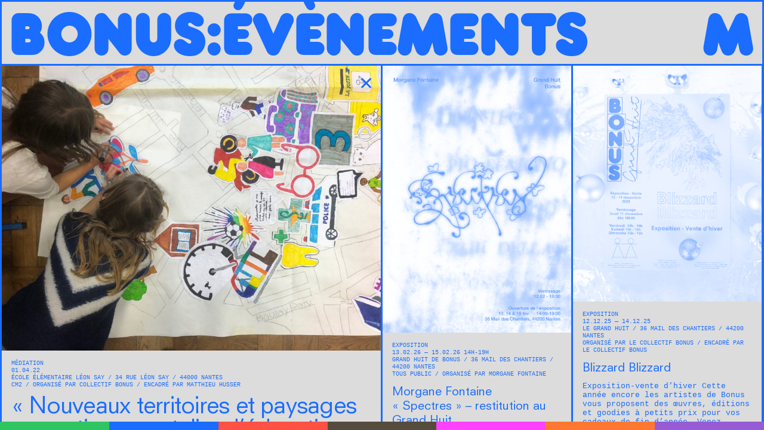

--- FILE ---
content_type: text/html; charset=UTF-8
request_url: https://www.collectifbonus.fr/nouveaux-territoires-et-paysages-ressentis/
body_size: 27392
content:
<!DOCTYPE html>
<html lang="fr-FR" class="no-js theme0">
<head>
	<meta charset="UTF-8">
	<meta name="viewport" content="width=device-width, initial-scale=1.0">
	<link rel="profile" href="http://gmpg.org/xfn/11">
		<link rel="pingback" href="https://www.collectifbonus.fr/xmlrpc.php">
		<meta name='robots' content='index, follow, max-image-preview:large, max-snippet:-1, max-video-preview:-1' />
	<style>img:is([sizes="auto" i], [sizes^="auto," i]) { contain-intrinsic-size: 3000px 1500px }</style>
	
	<!-- This site is optimized with the Yoast SEO plugin v26.4 - https://yoast.com/wordpress/plugins/seo/ -->
	<title>&quot;Nouveaux territoires et paysages ressentis&quot;, un atelier d&#039;éducation artistique et culturelle par Matthieu Husser &#8226; Bonus</title>
	<link rel="canonical" href="https://www.collectifbonus.fr/nouveaux-territoires-et-paysages-ressentis/" />
	<meta property="og:locale" content="fr_FR" />
	<meta property="og:type" content="article" />
	<meta property="og:title" content="&quot;Nouveaux territoires et paysages ressentis&quot;, un atelier d&#039;éducation artistique et culturelle par Matthieu Husser &#8226; Bonus" />
	<meta property="og:url" content="https://www.collectifbonus.fr/nouveaux-territoires-et-paysages-ressentis/" />
	<meta property="og:site_name" content="Bonus" />
	<meta property="article:published_time" content="2023-04-12T09:19:29+00:00" />
	<meta property="article:modified_time" content="2023-04-19T07:35:07+00:00" />
	<meta name="author" content="Hélène Retailleau" />
	<meta name="twitter:card" content="summary_large_image" />
	<meta name="twitter:label1" content="Écrit par" />
	<meta name="twitter:data1" content="Hélène Retailleau" />
	<script type="application/ld+json" class="yoast-schema-graph">{"@context":"https://schema.org","@graph":[{"@type":"WebPage","@id":"https://www.collectifbonus.fr/nouveaux-territoires-et-paysages-ressentis/","url":"https://www.collectifbonus.fr/nouveaux-territoires-et-paysages-ressentis/","name":"\"Nouveaux territoires et paysages ressentis\", un atelier d'éducation artistique et culturelle par Matthieu Husser &#8226; Bonus","isPartOf":{"@id":"https://www.collectifbonus.fr/#website"},"datePublished":"2023-04-12T09:19:29+00:00","dateModified":"2023-04-19T07:35:07+00:00","author":{"@id":"https://www.collectifbonus.fr/#/schema/person/5df8f46f7911fd5b37ff90e66631db17"},"breadcrumb":{"@id":"https://www.collectifbonus.fr/nouveaux-territoires-et-paysages-ressentis/#breadcrumb"},"inLanguage":"fr-FR","potentialAction":[{"@type":"ReadAction","target":["https://www.collectifbonus.fr/nouveaux-territoires-et-paysages-ressentis/"]}]},{"@type":"BreadcrumbList","@id":"https://www.collectifbonus.fr/nouveaux-territoires-et-paysages-ressentis/#breadcrumb","itemListElement":[{"@type":"ListItem","position":1,"name":"Accueil","item":"https://www.collectifbonus.fr/"},{"@type":"ListItem","position":2,"name":"« Nouveaux territoires et paysages ressentis », un atelier d&rsquo;éducation artistique et culturelle par Matthieu Husser"}]},{"@type":"WebSite","@id":"https://www.collectifbonus.fr/#website","url":"https://www.collectifbonus.fr/","name":"Bonus","description":"les ateliers d&#039;artistes de la ville de Nantes","potentialAction":[{"@type":"SearchAction","target":{"@type":"EntryPoint","urlTemplate":"https://www.collectifbonus.fr/?s={search_term_string}"},"query-input":{"@type":"PropertyValueSpecification","valueRequired":true,"valueName":"search_term_string"}}],"inLanguage":"fr-FR"},{"@type":"Person","@id":"https://www.collectifbonus.fr/#/schema/person/5df8f46f7911fd5b37ff90e66631db17","name":"Hélène Retailleau","image":{"@type":"ImageObject","inLanguage":"fr-FR","@id":"https://www.collectifbonus.fr/#/schema/person/image/","url":"https://secure.gravatar.com/avatar/5f1320916c8deadc250c17fa29ea368fcda9cc0515274bd18f040c21f7dad33c?s=96&d=mm&r=g","contentUrl":"https://secure.gravatar.com/avatar/5f1320916c8deadc250c17fa29ea368fcda9cc0515274bd18f040c21f7dad33c?s=96&d=mm&r=g","caption":"Hélène Retailleau"}}]}</script>
	<!-- / Yoast SEO plugin. -->


<link href='//hb.wpmucdn.com' rel='preconnect' />
<link rel="alternate" type="application/rss+xml" title="Bonus &raquo; « Nouveaux territoires et paysages ressentis », un atelier d&rsquo;éducation artistique et culturelle par Matthieu Husser Flux des commentaires" href="https://www.collectifbonus.fr/nouveaux-territoires-et-paysages-ressentis/feed/" />
<link rel='stylesheet' id='wp-block-library-css' href='https://www.collectifbonus.fr/wp-includes/css/dist/block-library/style.min.css?ver=6.8.3' type='text/css' media='all' />
<style id='classic-theme-styles-inline-css' type='text/css'>
/*! This file is auto-generated */
.wp-block-button__link{color:#fff;background-color:#32373c;border-radius:9999px;box-shadow:none;text-decoration:none;padding:calc(.667em + 2px) calc(1.333em + 2px);font-size:1.125em}.wp-block-file__button{background:#32373c;color:#fff;text-decoration:none}
</style>
<style id='global-styles-inline-css' type='text/css'>
:root{--wp--preset--aspect-ratio--square: 1;--wp--preset--aspect-ratio--4-3: 4/3;--wp--preset--aspect-ratio--3-4: 3/4;--wp--preset--aspect-ratio--3-2: 3/2;--wp--preset--aspect-ratio--2-3: 2/3;--wp--preset--aspect-ratio--16-9: 16/9;--wp--preset--aspect-ratio--9-16: 9/16;--wp--preset--color--black: #000000;--wp--preset--color--cyan-bluish-gray: #abb8c3;--wp--preset--color--white: #ffffff;--wp--preset--color--pale-pink: #f78da7;--wp--preset--color--vivid-red: #cf2e2e;--wp--preset--color--luminous-vivid-orange: #ff6900;--wp--preset--color--luminous-vivid-amber: #fcb900;--wp--preset--color--light-green-cyan: #7bdcb5;--wp--preset--color--vivid-green-cyan: #00d084;--wp--preset--color--pale-cyan-blue: #8ed1fc;--wp--preset--color--vivid-cyan-blue: #0693e3;--wp--preset--color--vivid-purple: #9b51e0;--wp--preset--gradient--vivid-cyan-blue-to-vivid-purple: linear-gradient(135deg,rgba(6,147,227,1) 0%,rgb(155,81,224) 100%);--wp--preset--gradient--light-green-cyan-to-vivid-green-cyan: linear-gradient(135deg,rgb(122,220,180) 0%,rgb(0,208,130) 100%);--wp--preset--gradient--luminous-vivid-amber-to-luminous-vivid-orange: linear-gradient(135deg,rgba(252,185,0,1) 0%,rgba(255,105,0,1) 100%);--wp--preset--gradient--luminous-vivid-orange-to-vivid-red: linear-gradient(135deg,rgba(255,105,0,1) 0%,rgb(207,46,46) 100%);--wp--preset--gradient--very-light-gray-to-cyan-bluish-gray: linear-gradient(135deg,rgb(238,238,238) 0%,rgb(169,184,195) 100%);--wp--preset--gradient--cool-to-warm-spectrum: linear-gradient(135deg,rgb(74,234,220) 0%,rgb(151,120,209) 20%,rgb(207,42,186) 40%,rgb(238,44,130) 60%,rgb(251,105,98) 80%,rgb(254,248,76) 100%);--wp--preset--gradient--blush-light-purple: linear-gradient(135deg,rgb(255,206,236) 0%,rgb(152,150,240) 100%);--wp--preset--gradient--blush-bordeaux: linear-gradient(135deg,rgb(254,205,165) 0%,rgb(254,45,45) 50%,rgb(107,0,62) 100%);--wp--preset--gradient--luminous-dusk: linear-gradient(135deg,rgb(255,203,112) 0%,rgb(199,81,192) 50%,rgb(65,88,208) 100%);--wp--preset--gradient--pale-ocean: linear-gradient(135deg,rgb(255,245,203) 0%,rgb(182,227,212) 50%,rgb(51,167,181) 100%);--wp--preset--gradient--electric-grass: linear-gradient(135deg,rgb(202,248,128) 0%,rgb(113,206,126) 100%);--wp--preset--gradient--midnight: linear-gradient(135deg,rgb(2,3,129) 0%,rgb(40,116,252) 100%);--wp--preset--font-size--small: 13px;--wp--preset--font-size--medium: 20px;--wp--preset--font-size--large: 36px;--wp--preset--font-size--x-large: 42px;--wp--preset--spacing--20: 0.44rem;--wp--preset--spacing--30: 0.67rem;--wp--preset--spacing--40: 1rem;--wp--preset--spacing--50: 1.5rem;--wp--preset--spacing--60: 2.25rem;--wp--preset--spacing--70: 3.38rem;--wp--preset--spacing--80: 5.06rem;--wp--preset--shadow--natural: 6px 6px 9px rgba(0, 0, 0, 0.2);--wp--preset--shadow--deep: 12px 12px 50px rgba(0, 0, 0, 0.4);--wp--preset--shadow--sharp: 6px 6px 0px rgba(0, 0, 0, 0.2);--wp--preset--shadow--outlined: 6px 6px 0px -3px rgba(255, 255, 255, 1), 6px 6px rgba(0, 0, 0, 1);--wp--preset--shadow--crisp: 6px 6px 0px rgba(0, 0, 0, 1);}:where(.is-layout-flex){gap: 0.5em;}:where(.is-layout-grid){gap: 0.5em;}body .is-layout-flex{display: flex;}.is-layout-flex{flex-wrap: wrap;align-items: center;}.is-layout-flex > :is(*, div){margin: 0;}body .is-layout-grid{display: grid;}.is-layout-grid > :is(*, div){margin: 0;}:where(.wp-block-columns.is-layout-flex){gap: 2em;}:where(.wp-block-columns.is-layout-grid){gap: 2em;}:where(.wp-block-post-template.is-layout-flex){gap: 1.25em;}:where(.wp-block-post-template.is-layout-grid){gap: 1.25em;}.has-black-color{color: var(--wp--preset--color--black) !important;}.has-cyan-bluish-gray-color{color: var(--wp--preset--color--cyan-bluish-gray) !important;}.has-white-color{color: var(--wp--preset--color--white) !important;}.has-pale-pink-color{color: var(--wp--preset--color--pale-pink) !important;}.has-vivid-red-color{color: var(--wp--preset--color--vivid-red) !important;}.has-luminous-vivid-orange-color{color: var(--wp--preset--color--luminous-vivid-orange) !important;}.has-luminous-vivid-amber-color{color: var(--wp--preset--color--luminous-vivid-amber) !important;}.has-light-green-cyan-color{color: var(--wp--preset--color--light-green-cyan) !important;}.has-vivid-green-cyan-color{color: var(--wp--preset--color--vivid-green-cyan) !important;}.has-pale-cyan-blue-color{color: var(--wp--preset--color--pale-cyan-blue) !important;}.has-vivid-cyan-blue-color{color: var(--wp--preset--color--vivid-cyan-blue) !important;}.has-vivid-purple-color{color: var(--wp--preset--color--vivid-purple) !important;}.has-black-background-color{background-color: var(--wp--preset--color--black) !important;}.has-cyan-bluish-gray-background-color{background-color: var(--wp--preset--color--cyan-bluish-gray) !important;}.has-white-background-color{background-color: var(--wp--preset--color--white) !important;}.has-pale-pink-background-color{background-color: var(--wp--preset--color--pale-pink) !important;}.has-vivid-red-background-color{background-color: var(--wp--preset--color--vivid-red) !important;}.has-luminous-vivid-orange-background-color{background-color: var(--wp--preset--color--luminous-vivid-orange) !important;}.has-luminous-vivid-amber-background-color{background-color: var(--wp--preset--color--luminous-vivid-amber) !important;}.has-light-green-cyan-background-color{background-color: var(--wp--preset--color--light-green-cyan) !important;}.has-vivid-green-cyan-background-color{background-color: var(--wp--preset--color--vivid-green-cyan) !important;}.has-pale-cyan-blue-background-color{background-color: var(--wp--preset--color--pale-cyan-blue) !important;}.has-vivid-cyan-blue-background-color{background-color: var(--wp--preset--color--vivid-cyan-blue) !important;}.has-vivid-purple-background-color{background-color: var(--wp--preset--color--vivid-purple) !important;}.has-black-border-color{border-color: var(--wp--preset--color--black) !important;}.has-cyan-bluish-gray-border-color{border-color: var(--wp--preset--color--cyan-bluish-gray) !important;}.has-white-border-color{border-color: var(--wp--preset--color--white) !important;}.has-pale-pink-border-color{border-color: var(--wp--preset--color--pale-pink) !important;}.has-vivid-red-border-color{border-color: var(--wp--preset--color--vivid-red) !important;}.has-luminous-vivid-orange-border-color{border-color: var(--wp--preset--color--luminous-vivid-orange) !important;}.has-luminous-vivid-amber-border-color{border-color: var(--wp--preset--color--luminous-vivid-amber) !important;}.has-light-green-cyan-border-color{border-color: var(--wp--preset--color--light-green-cyan) !important;}.has-vivid-green-cyan-border-color{border-color: var(--wp--preset--color--vivid-green-cyan) !important;}.has-pale-cyan-blue-border-color{border-color: var(--wp--preset--color--pale-cyan-blue) !important;}.has-vivid-cyan-blue-border-color{border-color: var(--wp--preset--color--vivid-cyan-blue) !important;}.has-vivid-purple-border-color{border-color: var(--wp--preset--color--vivid-purple) !important;}.has-vivid-cyan-blue-to-vivid-purple-gradient-background{background: var(--wp--preset--gradient--vivid-cyan-blue-to-vivid-purple) !important;}.has-light-green-cyan-to-vivid-green-cyan-gradient-background{background: var(--wp--preset--gradient--light-green-cyan-to-vivid-green-cyan) !important;}.has-luminous-vivid-amber-to-luminous-vivid-orange-gradient-background{background: var(--wp--preset--gradient--luminous-vivid-amber-to-luminous-vivid-orange) !important;}.has-luminous-vivid-orange-to-vivid-red-gradient-background{background: var(--wp--preset--gradient--luminous-vivid-orange-to-vivid-red) !important;}.has-very-light-gray-to-cyan-bluish-gray-gradient-background{background: var(--wp--preset--gradient--very-light-gray-to-cyan-bluish-gray) !important;}.has-cool-to-warm-spectrum-gradient-background{background: var(--wp--preset--gradient--cool-to-warm-spectrum) !important;}.has-blush-light-purple-gradient-background{background: var(--wp--preset--gradient--blush-light-purple) !important;}.has-blush-bordeaux-gradient-background{background: var(--wp--preset--gradient--blush-bordeaux) !important;}.has-luminous-dusk-gradient-background{background: var(--wp--preset--gradient--luminous-dusk) !important;}.has-pale-ocean-gradient-background{background: var(--wp--preset--gradient--pale-ocean) !important;}.has-electric-grass-gradient-background{background: var(--wp--preset--gradient--electric-grass) !important;}.has-midnight-gradient-background{background: var(--wp--preset--gradient--midnight) !important;}.has-small-font-size{font-size: var(--wp--preset--font-size--small) !important;}.has-medium-font-size{font-size: var(--wp--preset--font-size--medium) !important;}.has-large-font-size{font-size: var(--wp--preset--font-size--large) !important;}.has-x-large-font-size{font-size: var(--wp--preset--font-size--x-large) !important;}
:where(.wp-block-post-template.is-layout-flex){gap: 1.25em;}:where(.wp-block-post-template.is-layout-grid){gap: 1.25em;}
:where(.wp-block-columns.is-layout-flex){gap: 2em;}:where(.wp-block-columns.is-layout-grid){gap: 2em;}
:root :where(.wp-block-pullquote){font-size: 1.5em;line-height: 1.6;}
</style>
<link rel='stylesheet' id='sib-front-css-css' href='https://www.collectifbonus.fr/wp-content/plugins/mailin/css/mailin-front.css?ver=6.8.3' type='text/css' media='all' />
<script type="text/javascript" src="https://www.collectifbonus.fr/wp-includes/js/jquery/jquery.min.js?ver=3.7.1" id="jquery-core-js"></script>
<script type="text/javascript" src="https://www.collectifbonus.fr/wp-includes/js/jquery/jquery-migrate.min.js?ver=3.4.1" id="jquery-migrate-js"></script>
<script type="text/javascript" id="sib-front-js-js-extra">
/* <![CDATA[ */
var sibErrMsg = {"invalidMail":"Veuillez entrer une adresse e-mail valide.","requiredField":"Veuillez compl\u00e9ter les champs obligatoires.","invalidDateFormat":"Veuillez entrer une date valide.","invalidSMSFormat":"Veuillez entrer une num\u00e9ro de t\u00e9l\u00e9phone valide."};
var ajax_sib_front_object = {"ajax_url":"https:\/\/www.collectifbonus.fr\/wp-admin\/admin-ajax.php","ajax_nonce":"6aad89f256","flag_url":"https:\/\/www.collectifbonus.fr\/wp-content\/plugins\/mailin\/img\/flags\/"};
/* ]]> */
</script>
<script type="text/javascript" src="https://www.collectifbonus.fr/wp-content/plugins/mailin/js/mailin-front.js?ver=1764670470" id="sib-front-js-js"></script>
<link rel="https://api.w.org/" href="https://www.collectifbonus.fr/wp-json/" /><link rel="alternate" title="JSON" type="application/json" href="https://www.collectifbonus.fr/wp-json/wp/v2/posts/2261" /><link rel="alternate" title="oEmbed (JSON)" type="application/json+oembed" href="https://www.collectifbonus.fr/wp-json/oembed/1.0/embed?url=https%3A%2F%2Fwww.collectifbonus.fr%2Fnouveaux-territoires-et-paysages-ressentis%2F" />
<link rel="alternate" title="oEmbed (XML)" type="text/xml+oembed" href="https://www.collectifbonus.fr/wp-json/oembed/1.0/embed?url=https%3A%2F%2Fwww.collectifbonus.fr%2Fnouveaux-territoires-et-paysages-ressentis%2F&#038;format=xml" />

		<!-- GA Google Analytics @ https://m0n.co/ga -->
		<script async src="https://www.googletagmanager.com/gtag/js?id=G-8RFEWXK4FF"></script>
		<script>
			window.dataLayer = window.dataLayer || [];
			function gtag(){dataLayer.push(arguments);}
			gtag('js', new Date());
			gtag('config', 'G-8RFEWXK4FF');
		</script>

	<script type="text/javascript" src="https://cdn.brevo.com/js/sdk-loader.js" async></script>
<script type="text/javascript">
  window.Brevo = window.Brevo || [];
  window.Brevo.push(['init', {"client_key":"cm5cow9be1bxuv9d1pmrjr6t","email_id":null,"push":{"customDomain":"https:\/\/www.collectifbonus.fr\/wp-content\/plugins\/mailin\/"},"service_worker_url":"sw.js?key=${key}","frame_url":"brevo-frame.html"}]);
</script><link rel="icon" href="https://www.collectifbonus.fr/wp-content/uploads/2020/01/cropped-favicon-32x32.png" sizes="32x32" />
<link rel="icon" href="https://www.collectifbonus.fr/wp-content/uploads/2020/01/cropped-favicon-192x192.png" sizes="192x192" />
<link rel="apple-touch-icon" href="https://www.collectifbonus.fr/wp-content/uploads/2020/01/cropped-favicon-180x180.png" />
<meta name="msapplication-TileImage" content="https://www.collectifbonus.fr/wp-content/uploads/2020/01/cropped-favicon-270x270.png" />

	<script type="text/javascript" src="https://www.collectifbonus.fr/wp-content/themes/bonus/scripts/chocolat/jquery.chocolat.min.js"></script>
	<link rel="stylesheet" href="https://www.collectifbonus.fr/wp-content/themes/bonus/scripts/chocolat/chocolat.css" type="text/css" media="screen" charset="utf-8">

	<link rel="stylesheet" type="text/css" media="all" href="https://www.collectifbonus.fr/wp-content/themes/bonus/style.css" />

	<script>document.documentElement.className = document.documentElement.className.replace('no-js','js');</script>
</head>

<body id="body" class="wp-singular post-template-default single single-post postid-2261 single-format-standard wp-theme-bonus">

<aside class="loading-page"><div>Bonus:<span class="loading-counter">0</span>%</div></aside>

<!-- Wrapper -->
<div class="wrapper">

	<header class="header" id="header">
		<h1 class="logo">
			<a href="https://www.collectifbonus.fr"><span>B</span><span>o</span><span>n</span><span>u</span><span>s</span></a><span class="separator">:</span><span class="page-titre">évènements</span>		</h1>
		<div class="toggle-menu" role="button">M</div>
	</header>

	<aside class="smartmenu">
		<div class="letters">
			<div class="letter letter-b" role="object" data-id="letter-b"><div class="letter-wrapper1"><div class="letter-wrapper2"><div class="letter-wrapper3"><object class="svg" data="https://www.collectifbonus.fr/wp-content/themes/bonus/images/letter-b.svg" type="image/svg+xml"></object></div></div></div></div>
			<div class="letter letter-o" role="object" data-id="letter-o"><div class="letter-wrapper1"><div class="letter-wrapper2"><div class="letter-wrapper3"><object class="svg" data="https://www.collectifbonus.fr/wp-content/themes/bonus/images/letter-o.svg" type="image/svg+xml"></object></div></div></div></div>
			<div class="letter letter-n" role="object" data-id="letter-n"><div class="letter-wrapper1"><div class="letter-wrapper2"><div class="letter-wrapper3"><object class="svg" data="https://www.collectifbonus.fr/wp-content/themes/bonus/images/letter-n.svg" type="image/svg+xml"></object></div></div></div></div>
			<div class="letter letter-u" role="object" data-id="letter-u"><div class="letter-wrapper1"><div class="letter-wrapper2"><div class="letter-wrapper3"><object class="svg" data="https://www.collectifbonus.fr/wp-content/themes/bonus/images/letter-u.svg" type="image/svg+xml"></object></div></div></div></div>
			<div class="letter letter-s" role="object" data-id="letter-s"><div class="letter-wrapper1"><div class="letter-wrapper2"><div class="letter-wrapper3"><object class="svg" data="https://www.collectifbonus.fr/wp-content/themes/bonus/images/letter-s.svg" type="image/svg+xml"></object></div></div></div></div>
		</div>
		<div class="menu1">
			<div class="menu-menu-principal-container"><ul id="menu-menu-principal" class="menu"><li id="menu-item-181" class="menu-item menu-item-type-post_type menu-item-object-page menu-item-181"><a href="https://www.collectifbonus.fr/a-propos/">À propos</a></li>
<li id="menu-item-525" class="menu-item menu-item-type-post_type menu-item-object-page menu-item-525"><a href="https://www.collectifbonus.fr/artistes/">Artistes</a></li>
<li id="menu-item-184" class="menu-item menu-item-type-post_type menu-item-object-page menu-item-184"><a href="https://www.collectifbonus.fr/ateliers/">Ateliers</a></li>
<li id="menu-item-180" class="menu-item menu-item-type-post_type menu-item-object-page menu-item-180"><a href="https://www.collectifbonus.fr/residences/">Résidences</a></li>
<li id="menu-item-187" class="menu-item menu-item-type-post_type menu-item-object-page menu-item-187"><a href="https://www.collectifbonus.fr/evenements/">Évènements</a></li>
<li id="menu-item-183" class="menu-item menu-item-type-post_type menu-item-object-page menu-item-183"><a href="https://www.collectifbonus.fr/bureaux/">Bureaux</a></li>
<li id="menu-item-179" class="menu-item menu-item-type-post_type menu-item-object-page menu-item-179"><a href="https://www.collectifbonus.fr/mediation/">Médiation</a></li>
<li id="menu-item-182" class="menu-item menu-item-type-post_type menu-item-object-page menu-item-182"><a href="https://www.collectifbonus.fr/pole-print/">Pôle print</a></li>
</ul></div>		</div>
		<div class="texte-defilant">Bienvenue sur le site du collectif Bonus / les ateliers d’artistes de la Ville de Nantes, un projet dédié aux arts visuels sur Nantes et son agglomération.</div>
		<div class="menu2">
			<div class="menu2-zone1">
												<a class="imagemenu img-overlay chocolat-image" href="https://www.collectifbonus.fr/wp-content/uploads/2024/06/photo07.jpeg" title=""><img src="https://www.collectifbonus.fr/wp-content/uploads/2024/06/photo07.jpeg" alt=""/></a>
			</div>
			<div class="menu2-zone2">
				<div class="social-icons">
					<a class="social-icon icon-facebook linksvg" href="https://www.facebook.com/Ateliers-Bonus-195792967839098/" target="_blank"><object class="svg" data="https://www.collectifbonus.fr/wp-content/themes/bonus/images/icon-facebook.svg" type="image/svg+xml"></object></a>					<a class="social-icon icon-instagram linksvg" href="https://www.instagram.com/collectif.bonus/" target="_blank"><object class="svg" data="https://www.collectifbonus.fr/wp-content/themes/bonus/images/icon-instagram.svg" type="image/svg+xml"></object></a>					<a class="social-icon icon-linkedin linksvg" href="https://www.linkedin.com/company/108432105" target="_blank"><object class="svg" data="https://www.collectifbonus.fr/wp-content/themes/bonus/images/icon-linkedin.svg" type="image/svg+xml"></object></a>				</div>	
				<div class="menu-menu-secondaire-container"><ul id="menu-menu-secondaire" class="menu"><li id="menu-item-202" class="menu-item menu-item-type-post_type menu-item-object-page menu-item-202"><a href="https://www.collectifbonus.fr/faq/">FAQ</a></li>
<li id="menu-item-200" class="menu-item menu-item-type-post_type menu-item-object-page menu-item-200"><a href="https://www.collectifbonus.fr/archives/">Archives</a></li>
<li id="menu-item-204" class="menu-item menu-item-type-post_type menu-item-object-page menu-item-204"><a href="https://www.collectifbonus.fr/contacts/">Contacts</a></li>
<li id="menu-item-459" class="menu-item menu-item-type-post_type menu-item-object-page menu-item-459"><a href="https://www.collectifbonus.fr/partenaires/">Partenaires</a></li>
<li id="menu-item-205" class="integrated menu-item menu-item-type-custom menu-item-object-custom menu-item-205"><a href="/newsletter">Newsletter</a></li>
</ul></div>				<div class="close-menu" role="button"><span>✕</span></div>
			</div>
			<div class="menu2-zone3">
												<a class="imagemenu img-overlay chocolat-image" href="https://www.collectifbonus.fr/wp-content/uploads/2020/04/IMG_0053-1920x1920.jpg" title="Pôle print / piqûres deux points bouclettes, réalisées dans notre atelier"><img src="https://www.collectifbonus.fr/wp-content/uploads/2020/04/IMG_0053-1920x1920.jpg" alt=""/></a>
								
				
				    				    	<section class="menu-page" data-url="https://www.collectifbonus.fr/newsletter/" data-id="423" data-name="Newsletter">
				    	 <h2>Inscrivez-vous à la newsletter Bonus en indiquant ci-dessous votre adresse e-mail:</h2>

			<form id="sib_signup_form_1" method="post" class="sib_signup_form">
				<div class="sib_loader" style="display:none;"><img
							src="https://www.collectifbonus.fr/wp-includes/images/spinner.gif" alt="loader"></div>
				<input type="hidden" name="sib_form_action" value="subscribe_form_submit">
				<input type="hidden" name="sib_form_id" value="1">
                <input type="hidden" name="sib_form_alert_notice" value="Remplissez ce champ s’il vous plaît">
                <input type="hidden" name="sib_form_invalid_email_notice" value="Cette adresse email n&#039;est pas valide">
                <input type="hidden" name="sib_security" value="6aad89f256">
				<div class="sib_signup_box_inside_1">
					<div style="/*display:none*/" class="sib_msg_disp">
					</div>
                    					<p class="sib-email-area">
    <input type="email" class="sib-email-area" name="email" required="required">
 <input type="submit" class="sib-default-btn" value="Je m’inscris">
</p>
				</div>
			</form>
			<style>
				form#sib_signup_form_1 p.sib-alert-message {
    padding: 6px 12px;
    margin-bottom: 20px;
    border: 1px solid transparent;
    border-radius: 4px;
    -webkit-box-sizing: border-box;
    -moz-box-sizing: border-box;
    box-sizing: border-box;
}
form#sib_signup_form_1 p.sib-alert-message-error {
    background-color: #f2dede;
    border-color: #ebccd1;
    color: #a94442;
}
form#sib_signup_form_1 p.sib-alert-message-success {
    background-color: #dff0d8;
    border-color: #d6e9c6;
    color: #3c763d;
}
form#sib_signup_form_1 p.sib-alert-message-warning {
    background-color: #fcf8e3;
    border-color: #faebcc;
    color: #8a6d3b;
}
			</style>
			
				    	</section>
				    			        			    			</div>
		</div>

	</aside>

		
	<main class="main" id="main">
<div class="events" id="masonry">

	<div class="grid-sizer"></div>

		 
<div class="event item grid-item is-open" data-annee="22" data-categ="mediation " data-url="https://www.collectifbonus.fr/nouveaux-territoires-et-paysages-ressentis/">
        <div class="item-image img-overlay">
        <a class="chocolat-image" href="https://www.collectifbonus.fr/wp-content/uploads/2023/04/matthieuhusser-1920x1440.jpeg" title=""><img src="https://www.collectifbonus.fr/wp-content/uploads/2023/04/matthieuhusser-960x720.jpeg" alt=""/></a>
    </div>

    <div class="close-item" role="button"><span>✕</span></div>
    
    <div class="item-textes">
        <div class="item-infos">
            <p class="item-categories">
                <span>Médiation</span>            </p>
                            <p class="item-date">01.04.22</p>
                <p class="item-details"><span>école élémentaire Léon Say </span><span>34 rue léon say </span><span>44000 <span>Nantes </span></p>
                <p class="item-details"><span>CM2 </span><span>organisé par collectif bonus </span><span>encadré par Matthieu Husser </span></p>
                    </div>
                    <h2 class="item-titre">« Nouveaux territoires et paysages ressentis », un atelier d&rsquo;éducation artistique et culturelle par Matthieu Husser</h2>
                            <div class="item-texte">
                    <div class="excerpt">Matthieu Husser et la classe de CM2 de l’école Léon Say ont réalisé une carte du quartier Hauts-Pavés Saint Félix, une carte de l’environnement immédiat de l’école. Ce projet plastique à permis aux élèves de représenter et faire apparaitre des souvenirs, des éléments urbains importants du point de vue de (…)</div>
                    <div class="fulltext">
                        <p>Matthieu Husser et la classe de CM2 de l’école Léon Say ont réalisé une carte du quartier Hauts-Pavés Saint Félix, une carte de l’environnement immédiat de l’école.<br />
Ce projet plastique à permis aux élèves de représenter et faire apparaitre des souvenirs, des éléments urbains importants du point de vue de leur vécu autour de l’école. L’intérêt de ce projet a été de créer une oeuvre collective, participative, à travers l’expérience de chacun dans son propre quartier. La création de cette carte a également permis aux élèves de se situer dans le quartier, en relevant et partageant leurs principaux repères, qu’ils soient d’ordre architectural ou liés à un événement plus personnel.</p>
<p>Ces ateliers pédagogiques ont été réalisés dans le cadre des EAC ville de Nantes.</p>
                                                                    </div>
                </div>
                        </div>
            <div class="galerie item-galerie">
                            <div class="galerie-image img-overlay">
                    <a class="chocolat-image" href="https://www.collectifbonus.fr/wp-content/uploads/2023/04/matthieuh-1440x1920.jpeg" title=""><img src="https://www.collectifbonus.fr/wp-content/uploads/2023/04/matthieuh-960x1280.jpeg"/></a>
                </div>
                            <div class="galerie-image img-overlay">
                    <a class="chocolat-image" href="https://www.collectifbonus.fr/wp-content/uploads/2023/04/matthieu-1920x1440.jpeg" title=""><img src="https://www.collectifbonus.fr/wp-content/uploads/2023/04/matthieu-960x720.jpeg"/></a>
                </div>
                    </div>
    </div>
	
		
		    		     
<div class="event item grid-item" data-annee="26" data-categ="exposition " data-url="https://www.collectifbonus.fr/morgane-fontaine-spectres-restitution-au-grand-huit/">
        <div class="item-image img-overlay">
        <a class="chocolat-image" href="https://www.collectifbonus.fr/wp-content/uploads/2026/01/Spectres_12.02-1358x1920.jpg" title="© Florent Brück : affiche et typographie"><img src="https://www.collectifbonus.fr/wp-content/uploads/2026/01/Spectres_12.02-960x1358.jpg" alt=""/></a>
    </div>

    <div class="close-item" role="button"><span>✕</span></div>
    
    <div class="item-textes">
        <div class="item-infos">
            <p class="item-categories">
                <span>Exposition</span>            </p>
                            <p class="item-date">13.02.26&nbsp;—&nbsp;15.02.26 14h-19h</p>
                <p class="item-details"><span>Grand Huit de Bonus </span><span>36 mail des Chantiers </span><span>44200 <span>Nantes </span></p>
                <p class="item-details"><span>Tous public </span><span>organisé par Morgane Fontaine </span></p>
                    </div>
                    <h2 class="item-titre">Morgane Fontaine « Spectres » &#8211; restitution au Grand Huit</h2>
                            <div class="item-texte">
                    <div class="excerpt">À travers des dessins, peintures et installations, Spectres est la restitution d’un travail mené par Morgane Fontaine pendant six mois aux ateliers Bonus. L’exposition explore la notion de perception dans ses multiples seuils, interrogeant la possibilité de se saisir du réel depuis une même chair. Qu’est ce que je vois (…)</div>
                    <div class="fulltext">
                        <p>À travers des dessins, peintures et installations, <em>Spectres</em> est la restitution d’un travail mené par Morgane Fontaine pendant six mois aux ateliers Bonus.</p>
<p>L’exposition explore la notion de perception dans ses multiples seuils, interrogeant la possibilité de se saisir du réel depuis une même chair. Qu’est ce que je vois et qui n’existe pas, qu’est ce qui existe et que je ne vois pas ?</p>
<p>Travaillées à partir de photographies d’archives, journaux de vagabondages entre bitume et fossés marécageux, les oeuvres qui composent <em>Spectres</em> tentent de se saisir de ce qui échappe au regard mais résonne pourtant de sa présence.</p>
<p>À travers cette recherche, il est question d’explorer le rapport de liens intime-humain-monde, la notion de limite, de trace et de transmission dans l’enchevêtrement des mémoires, des histoires et des sensations.</p>
<p>–</p>
<p dir="ltr">Vernissage le jeudi 12 février 2026 à 18h30</p>
<p dir="ltr">Ouvert les vendredi 13, samedi 14  et dimanche 15 février de 14h à 19h</p>
<p dir="ltr">Et sur rendez-vous du 09 au 15 février (<a href="mailto:morgane.fontaine81@gmail.com">morgane.fontaine81@gmail.com</a>)</p>
<p dir="ltr">Adresse : Grand Huit – 36 Mail des Chantiers – 44200 Nantes<br />
Accès : Tram 1 : Arrêt Chantiers Navals<br />
Bus 5 : Arrêt Quai des Antilles</p>
<p dir="ltr">© Florent Brück : affiche et typographie</p>
                                                                    </div>
                </div>
                        </div>
    </div>
	    		     
<div class="event item grid-item" data-annee="25" data-categ="exposition " data-url="https://www.collectifbonus.fr/blizzard-blizzard/">
        <div class="item-image img-overlay">
        <a class="chocolat-image" href="https://www.collectifbonus.fr/wp-content/uploads/2025/11/COM-2.jpg" title=""><img src="https://www.collectifbonus.fr/wp-content/uploads/2025/11/COM-2-960x1200.jpg" alt=""/></a>
    </div>

    <div class="close-item" role="button"><span>✕</span></div>
    
    <div class="item-textes">
        <div class="item-infos">
            <p class="item-categories">
                <span>Exposition</span>            </p>
                            <p class="item-date">12.12.25&nbsp;—&nbsp;14.12.25</p>
                <p class="item-details"><span>Le Grand Huit </span><span>36 mail des Chantiers </span><span>44200 <span>Nantes </span></p>
                <p class="item-details"><span>organisé par le collectif Bonus </span><span>encadré par le collectif Bonus </span></p>
                    </div>
                    <h2 class="item-titre">Blizzard Blizzard</h2>
                            <div class="item-texte">
                    <div class="excerpt">Exposition-vente d’hiver Cette année encore les artistes de Bonus vous proposent des œuvres, éditions et goodies à petits prix pour vos cadeaux de fin d’année. Venez découvrir ces pépites les 11, 12, 13 et 14 décembre au Grand Huit, dans une scénographie givrée pleine de surprises. &#8211; Avec les œuvres (…)</div>
                    <div class="fulltext">
                        <p>Exposition-vente d’hiver</p>
<p>Cette année encore les artistes de Bonus vous proposent des œuvres, éditions et goodies à petits prix pour vos cadeaux de fin d’année.</p>
<p>Venez découvrir ces pépites les 11, 12, 13 et 14 décembre au Grand Huit, dans une scénographie givrée pleine de surprises.</p>
<p>&#8211;</p>
<p>Avec les œuvres de :</p>
<p>Marie Aerts, Claire Amiot, Elise Bergonzi, Clélia Berthier, Leïla Bertrand, Pablo Boissel-Arrieta, Meg Boury, Antoine Caclin, Gaëlle Cressent, Blanche Daramir, Hélène Delépine,  Rémy Drouard, Morgane Fontaine, Gaël Forcet-Moreau, Mariaka Frossard, Margaux Germain, Marou Gourseyrol, Marie Gruel, Yunyi Guan, Zoé Journet, Elise Hallab, Léo Moisy, Mort aux rats, Bérénice Nouvel, France Parsus, Axel Plantier, Camille Orlandini, Julien Quentel, Naïma Rass, Pauline Rouet, Victor Tetaz-Josse et Shasha Zhao.</p>
<p>&#8211;</p>
<p>Vernissage de l’exposition le jeudi 11 décembre dès 18h00</p>
<p>Exposition collective visible du 12 au 14 décembre, ouverte du vendredi au dimanche.</p>
<p>Horaires d’ouvertures :<br />
Vendredi et Samedi : 14h &#8211; 19h<br />
Dimanche 15h-18h</p>
<p>Venez nombreux.ses !!</p>
<p>&#8211;</p>
<p>Crédits<br />
Visuel : Victor Tetaz-Josse<br />
Photos : Sam Sheppard-Derouet</p>
                                                                    </div>
                </div>
                        </div>
            <div class="galerie item-galerie">
                            <div class="galerie-image img-overlay">
                    <a class="chocolat-image" href="https://www.collectifbonus.fr/wp-content/uploads/2025/11/blizzard-blizzard-24-1920x1275.jpeg" title="Vue d'exposition Blizzard Blizzard, décembre 2025 -
© Sam Sheppard-Derouet / @punkafleur"><img src="https://www.collectifbonus.fr/wp-content/uploads/2025/11/blizzard-blizzard-24-960x638.jpeg"/></a>
                </div>
                            <div class="galerie-image img-overlay">
                    <a class="chocolat-image" href="https://www.collectifbonus.fr/wp-content/uploads/2025/11/blizzard-blizzard-27-1275x1920.jpeg" title="Vue d'exposition Blizzard Blizzard, décembre 2025 -
© Sam Sheppard-Derouet / @punkafleur"><img src="https://www.collectifbonus.fr/wp-content/uploads/2025/11/blizzard-blizzard-27-956x1440.jpeg"/></a>
                </div>
                            <div class="galerie-image img-overlay">
                    <a class="chocolat-image" href="https://www.collectifbonus.fr/wp-content/uploads/2025/11/blizzard-blizzard-42-1275x1920.jpeg" title="Vue d'exposition Blizzard Blizzard, décembre 2025 -
© Sam Sheppard-Derouet / @punkafleur"><img src="https://www.collectifbonus.fr/wp-content/uploads/2025/11/blizzard-blizzard-42-956x1440.jpeg"/></a>
                </div>
                            <div class="galerie-image img-overlay">
                    <a class="chocolat-image" href="https://www.collectifbonus.fr/wp-content/uploads/2025/11/blizzard-blizzard-39-1275x1920.jpeg" title="Vue d'exposition Blizzard Blizzard, décembre 2025 -
© Sam Sheppard-Derouet / @punkafleur"><img src="https://www.collectifbonus.fr/wp-content/uploads/2025/11/blizzard-blizzard-39-956x1440.jpeg"/></a>
                </div>
                            <div class="galerie-image img-overlay">
                    <a class="chocolat-image" href="https://www.collectifbonus.fr/wp-content/uploads/2025/11/blizzard-blizzard-35-1275x1920.jpeg" title="Vue d'exposition Blizzard Blizzard, décembre 2025 -
© Sam Sheppard-Derouet / @punkafleur"><img src="https://www.collectifbonus.fr/wp-content/uploads/2025/11/blizzard-blizzard-35-956x1440.jpeg"/></a>
                </div>
                            <div class="galerie-image img-overlay">
                    <a class="chocolat-image" href="https://www.collectifbonus.fr/wp-content/uploads/2025/11/blizzard-blizzard-33-1920x1275.jpeg" title="Vue d'exposition Blizzard Blizzard, décembre 2025 -
© Sam Sheppard-Derouet / @punkafleur"><img src="https://www.collectifbonus.fr/wp-content/uploads/2025/11/blizzard-blizzard-33-960x637.jpeg"/></a>
                </div>
                            <div class="galerie-image img-overlay">
                    <a class="chocolat-image" href="https://www.collectifbonus.fr/wp-content/uploads/2025/11/blizzard-blizzard-32-1920x1275.jpeg" title="Vue d'exposition Blizzard Blizzard, décembre 2025 -
© Sam Sheppard-Derouet / @punkafleur"><img src="https://www.collectifbonus.fr/wp-content/uploads/2025/11/blizzard-blizzard-32-960x638.jpeg"/></a>
                </div>
                            <div class="galerie-image img-overlay">
                    <a class="chocolat-image" href="https://www.collectifbonus.fr/wp-content/uploads/2025/11/blizzard-blizzard-26-1920x1275.jpeg" title="Vue d'exposition Blizzard Blizzard, décembre 2025 -
© Sam Sheppard-Derouet / @punkafleur"><img src="https://www.collectifbonus.fr/wp-content/uploads/2025/11/blizzard-blizzard-26-960x638.jpeg"/></a>
                </div>
                            <div class="galerie-image img-overlay">
                    <a class="chocolat-image" href="https://www.collectifbonus.fr/wp-content/uploads/2025/11/blizzard-blizzard-28-1275x1920.jpeg" title="Vue d'exposition Blizzard Blizzard, décembre 2025 -
© Sam Sheppard-Derouet / @punkafleur"><img src="https://www.collectifbonus.fr/wp-content/uploads/2025/11/blizzard-blizzard-28-956x1440.jpeg"/></a>
                </div>
                            <div class="galerie-image img-overlay">
                    <a class="chocolat-image" href="https://www.collectifbonus.fr/wp-content/uploads/2025/11/blizzard-blizzard-31-1275x1920.jpeg" title="Vue d'exposition Blizzard Blizzard, décembre 2025 -
© Sam Sheppard-Derouet / @punkafleur"><img src="https://www.collectifbonus.fr/wp-content/uploads/2025/11/blizzard-blizzard-31-956x1440.jpeg"/></a>
                </div>
                            <div class="galerie-image img-overlay">
                    <a class="chocolat-image" href="https://www.collectifbonus.fr/wp-content/uploads/2025/11/blizzard-blizzard-29-1920x1275.jpeg" title="Vue d'exposition Blizzard Blizzard, décembre 2025 -
© Sam Sheppard-Derouet / @punkafleur"><img src="https://www.collectifbonus.fr/wp-content/uploads/2025/11/blizzard-blizzard-29-960x638.jpeg"/></a>
                </div>
                            <div class="galerie-image img-overlay">
                    <a class="chocolat-image" href="https://www.collectifbonus.fr/wp-content/uploads/2025/11/blizzard-blizzard-37-1275x1920.jpeg" title="Vue d'exposition Blizzard Blizzard, décembre 2025 -
© Sam Sheppard-Derouet / @punkafleur"><img src="https://www.collectifbonus.fr/wp-content/uploads/2025/11/blizzard-blizzard-37-956x1440.jpeg"/></a>
                </div>
                            <div class="galerie-image img-overlay">
                    <a class="chocolat-image" href="https://www.collectifbonus.fr/wp-content/uploads/2025/11/blizzard-blizzard-22-1275x1920.jpeg" title="Vue d'exposition Blizzard Blizzard, décembre 2025 -
© Sam Sheppard-Derouet / @punkafleur"><img src="https://www.collectifbonus.fr/wp-content/uploads/2025/11/blizzard-blizzard-22-956x1440.jpeg"/></a>
                </div>
                    </div>
    </div>
	    		     
<div class="event item grid-item" data-annee="25" data-categ="exposition " data-url="https://www.collectifbonus.fr/retour-en-images-sur-lexposition-collective-peins-mi-et-peins-moi-sont-sur-un-tableau/">
        <div class="item-image img-overlay">
        <a class="chocolat-image" href="https://www.collectifbonus.fr/wp-content/uploads/2025/11/G8.Nov25-1-1920x1280.jpg" title="Vue d'exposition Peins-mi et peins-moi sont sur un tableau, © Antoine Denoual"><img src="https://www.collectifbonus.fr/wp-content/uploads/2025/11/G8.Nov25-1-960x640.jpg" alt=""/></a>
    </div>

    <div class="close-item" role="button"><span>✕</span></div>
    
    <div class="item-textes">
        <div class="item-infos">
            <p class="item-categories">
                <span>Exposition</span>            </p>
                            <p class="item-date">02.10.25&nbsp;—&nbsp;08.11.25</p>
                <p class="item-details"><span>Grand Huit  </span><span>36 Mail des Chantiers </span><span>44200 <span>Nantes </span></p>
                <p class="item-details"><span>organisé par Bérénice Nouvel, Axel Plantier et Pauline Rouet </span><span>encadré par Collectif Bonus </span></p>
                    </div>
                    <h2 class="item-titre">Retour en images sur l&rsquo;exposition collective « Peins-mi et peins-moi sont sur un tableau »</h2>
                            <div class="item-texte">
                    <div class="excerpt">Retour en images sur l&rsquo;exposition collective Peins-mi et peins-moi sont sur un tableau avec Talhùla Deray, Rémy Drouard, Elise Legal, Elsa Muller, Bérénice Nouvel, Axel Plantier, Pauline Rouet et Gongmo Zhou. « Peins-mi et Peins-moi sont sur un tableau. Détournée d’une comptine enfantine, cette formule sonne comme une ritournelle absurde, une (…)</div>
                    <div class="fulltext">
                        <p>Retour en images sur l&rsquo;exposition collective <em>Peins-mi et peins-moi sont sur un tableau</em> avec Talhùla Deray, Rémy Drouard, Elise Legal, Elsa Muller, Bérénice Nouvel, Axel Plantier, Pauline Rouet et Gongmo Zhou.</p>
<p>« <em>Peins-mi et Peins-moi sont sur un tableau</em>. Détournée d’une comptine enfantine, cette formule sonne comme une ritournelle absurde, une petite énigme au seuil de l’exposition. On y entend deux voix qui vacillent, prêtes à basculer hors du cadre. Comme elles, la peinture ici se déplace, trébuche, se prête au jeu du décalage et n’est plus seulement surface à contempler.</p>
<p>L’exposition réunit des artistes qui explorent ce que la peinture peut aujourd’hui raconter. Certain·es l’abordent par ses marges, la prolongent dans la performance, la déplacent vers la sculpture ou encore la vidéo. D’autres revendiquent un attachement plus direct à la toile et à l’huile, renouant avec la minutie du trompe-l’œil ou avec les vibrations d’une abstraction lumineuse. Ensemble, leurs pratiques composent un récit collectif : une peinture plurielle, généreuse et indocile, qui dialogue autant avec ses héritages qu’avec ses propres détournements.</p>
<p>(&#8230;)</p>
<p>Cette exposition collective réunit des pratiques qui déplacent la peinture hors de ses évidences. Elle en explore l’envers, les marges et les détours, là où le tableau cesse d’être une surface close pour devenir expérience partagée. De la pluralité des approches naît un récit généreux, où la peinture affirme sa vitalité à travers des gestes multiples et des formes toujours mouvantes. »*</p>
<p>Extrait du texte d&rsquo;Émilie d&rsquo;Ornano écrit pour l&rsquo;exposition en Septembre 2025</p>
<p>Commissariat : Bérénice Nouvel, Axel Plantier et Pauline Rouet</p>
<p>Clichés : Antoine Denoual et Laurent Moriceau pour la photo de la performance de Rémy Drouard</p>
                                                <p><a class="fichier" target="_blank" href="https://www.collectifbonus.fr/wp-content/uploads/2025/11/feuille-de-salle-PEINS-MI.pdf">feuille de salle PEINS MI (<span class="fichier-extension">pdf</span>, 98 Ko)</a></p>                    </div>
                </div>
                        </div>
            <div class="galerie item-galerie">
                            <div class="galerie-image img-overlay">
                    <a class="chocolat-image" href="https://www.collectifbonus.fr/wp-content/uploads/2025/11/G8.Nov25-10-1920x1280.jpg" title="Vue d'exposition Peins-mi et peins-moi sont sur un tableau, © Antoine Denoual"><img src="https://www.collectifbonus.fr/wp-content/uploads/2025/11/G8.Nov25-10-960x640.jpg"/></a>
                </div>
                            <div class="galerie-image img-overlay">
                    <a class="chocolat-image" href="https://www.collectifbonus.fr/wp-content/uploads/2025/11/G8.Nov25-12-1920x1280.jpg" title="Vue d'exposition Peins-mi et peins-moi sont sur un tableau, © Antoine Denoual"><img src="https://www.collectifbonus.fr/wp-content/uploads/2025/11/G8.Nov25-12-960x640.jpg"/></a>
                </div>
                            <div class="galerie-image img-overlay">
                    <a class="chocolat-image" href="https://www.collectifbonus.fr/wp-content/uploads/2025/11/G8.Nov25-5-1280x1920.jpg" title="Vue d'exposition Peins-mi et peins-moi sont sur un tableau, © Antoine Denoual"><img src="https://www.collectifbonus.fr/wp-content/uploads/2025/11/G8.Nov25-5-960x1440.jpg"/></a>
                </div>
                            <div class="galerie-image img-overlay">
                    <a class="chocolat-image" href="https://www.collectifbonus.fr/wp-content/uploads/2025/11/G8.Nov25-13-1920x1280.jpg" title="Vue d'exposition Peins-mi et peins-moi sont sur un tableau, © Antoine Denoual"><img src="https://www.collectifbonus.fr/wp-content/uploads/2025/11/G8.Nov25-13-960x640.jpg"/></a>
                </div>
                            <div class="galerie-image img-overlay">
                    <a class="chocolat-image" href="https://www.collectifbonus.fr/wp-content/uploads/2025/11/G8.Nov25-22-1280x1920.jpg" title="Vue d'exposition Peins-mi et peins-moi sont sur un tableau, © Antoine Denoual"><img src="https://www.collectifbonus.fr/wp-content/uploads/2025/11/G8.Nov25-22-960x1440.jpg"/></a>
                </div>
                            <div class="galerie-image img-overlay">
                    <a class="chocolat-image" href="https://www.collectifbonus.fr/wp-content/uploads/2025/11/G8.Nov25-16-1920x1280.jpg" title="Vue d'exposition Peins-mi et peins-moi sont sur un tableau, © Antoine Denoual"><img src="https://www.collectifbonus.fr/wp-content/uploads/2025/11/G8.Nov25-16-960x640.jpg"/></a>
                </div>
                            <div class="galerie-image img-overlay">
                    <a class="chocolat-image" href="https://www.collectifbonus.fr/wp-content/uploads/2025/11/G8.Nov25-4-1920x1280.jpg" title="Vue d'exposition Peins-mi et peins-moi sont sur un tableau, © Antoine Denoual"><img src="https://www.collectifbonus.fr/wp-content/uploads/2025/11/G8.Nov25-4-960x640.jpg"/></a>
                </div>
                            <div class="galerie-image img-overlay">
                    <a class="chocolat-image" href="https://www.collectifbonus.fr/wp-content/uploads/2025/11/G8.Nov25-14-1280x1920.jpg" title="Vue d'exposition Peins-mi et peins-moi sont sur un tableau, © Antoine Denoual"><img src="https://www.collectifbonus.fr/wp-content/uploads/2025/11/G8.Nov25-14-960x1440.jpg"/></a>
                </div>
                            <div class="galerie-image img-overlay">
                    <a class="chocolat-image" href="https://www.collectifbonus.fr/wp-content/uploads/2025/11/performance-Remy-1920x1275.jpeg" title="Performance de Rémy Drouard - À la recherche de Peins-mi et Peins-moi, 2025"><img src="https://www.collectifbonus.fr/wp-content/uploads/2025/11/performance-Remy-960x638.jpeg"/></a>
                </div>
                    </div>
    </div>
	    		     
<div class="event item grid-item" data-annee="25" data-categ="performance " data-url="https://www.collectifbonus.fr/berenice-nouvel-fini-lete/">
        <div class="item-image img-overlay">
        <a class="chocolat-image" href="https://www.collectifbonus.fr/wp-content/uploads/2025/10/IMG_5226-1920x1280.jpg" title="Bérénice Nouvel, activation de Fini l'été 2024 sur une invitation de Paul de Sorbier à la Maison Salvan, Labège, septembre 2024."><img src="https://www.collectifbonus.fr/wp-content/uploads/2025/10/IMG_5226-960x640.jpg" alt=""/></a>
    </div>

    <div class="close-item" role="button"><span>✕</span></div>
    
    <div class="item-textes">
        <div class="item-infos">
            <p class="item-categories">
                <span>Performance</span>            </p>
                            <p class="item-date">08.11.25 de 14h à 18h</p>
                <p class="item-details"><span>Grand huit </span><span>36 mail des Chantiers </span><span><span>Nantes </span></p>
                <p class="item-details"><span>Tout public </span><span>organisé par Bérénice Nouvel </span><span>encadré par le collectif Bonus </span></p>
                    </div>
                    <h2 class="item-titre">« Fini l&rsquo;été » une performance de Bérénice Nouvel</h2>
                            <div class="item-texte">
                    <div class="excerpt">À l’occasion du finissage de l’exposition Peins-mi et peins-moi sont sur un tableau le samedi 8 novembre, Bérénice Nouvel activera son rituel saisonnier Fini l’été pour une nouvelle édition. Une œuvre roulante viendra marquer la clôture de l’exposition et de l&rsquo;été dans une ambiance à la fois joyeuse et mélancolique. (…)</div>
                    <div class="fulltext">
                        <p>À l’occasion du finissage de l’exposition <em>Peins-mi et peins-moi sont sur un tableau</em> le samedi 8 novembre, Bérénice Nouvel activera son rituel saisonnier <em>Fini l’été</em> pour une nouvelle édition.<br />
Une œuvre roulante viendra marquer la clôture de l’exposition et de l&rsquo;été dans une ambiance à la fois joyeuse et mélancolique.<br />
Des canettes produites en édition limitée (multiples d&rsquo;artiste à boire sur place ou à emporter) seront distribuées gratuitement aux personnes présentes.</p>
<p>Finissage et performance le samedi 8 novembre de 14h à 18h</p>
<p>&#8211;</p>
<p>Bonus &#8211; le Grand Huit<br />
Adresse : 36-42 Mail des Chantiers &#8211; 44200 Nantes Accès : Tram 1 : Arrêt<br />
Chantiers Navals Bus 5 : Arrêt Quai des Antilles</p>
                                                                    </div>
                </div>
                        </div>
    </div>
	    		     
<div class="event item grid-item" data-annee="25" data-categ="documentaire exposition rencontre-conference " data-url="https://www.collectifbonus.fr/sous-nos-yeux-embrumes-un-projet-documentaire-de-gael-forcet-moreau/">
        <div class="item-image img-overlay">
        <a class="chocolat-image" href="https://www.collectifbonus.fr/wp-content/uploads/2025/10/affiche_gael-1355x1920.jpg" title=""><img src="https://www.collectifbonus.fr/wp-content/uploads/2025/10/affiche_gael-960x1360.jpg" alt=""/></a>
    </div>

    <div class="close-item" role="button"><span>✕</span></div>
    
    <div class="item-textes">
        <div class="item-infos">
            <p class="item-categories">
                <span>Documentaire</span><span>Exposition</span><span>Rencontre/conférence</span>            </p>
                            <p class="item-date">21.11.25&nbsp;—&nbsp;29.11.25 Mercredi au dimanche, de 14h à 19h </p>
                <p class="item-details"><span>Grand Huit de Bonus </span><span>36 mail des chantiers </span><span>44200 <span>Nantes </span></p>
                <p class="item-details"><span>organisé par Gaël Forcet-Moreau  </span></p>
                    </div>
                    <h2 class="item-titre">« Sous nos yeux embrumés »- un projet documentaire de Gaël Forcet-Moreau</h2>
                            <div class="item-texte">
                    <div class="excerpt">Sous nos yeux embrumés est un projet documentaire entamé à l’été 2024 par Gaël Forcet-Moreau. Au travers de ce projet Gaël est parti en quête d’histoires étranges, bizarres, inexplicables ou mystiques, surgies des montagnes, vécues ou rapportées par ses habitant·es et celleux qui les traversent. Après avoir passé plusieurs mois (…)</div>
                    <div class="fulltext">
                        <p><em>Sous nos yeux embrumés</em> est un projet documentaire entamé à l’été 2024 par Gaël Forcet-Moreau. Au travers de ce projet Gaël est parti en quête d’histoires étranges, bizarres, inexplicables ou mystiques, surgies des montagnes, vécues ou rapportées par ses habitant·es et celleux qui les traversent. Après avoir passé plusieurs mois à écumer différents massifs des Alpes, une dizaine de récits ont pu être récoltés auprès d’humain·es curieux·ses, attentif·ves ou oisif·ves. Cette exposition regroupe les outils qui permettent cette récolte, propose une transmission des témoignages sous différentes formes, ainsi que des fragments photos des territoires d’où ils proviennent. Sous nos yeux embrumés est une mémoire collective en construction, cherchant à essaimer pour exister au-delà des paysages où elle émerge et des mémoires où elle subsiste.</p>
<p>Rejoint par l’artiste plasticienne et musicienne Ambre Charpagne, cette exposition déploie un paysage sonore vivant, ponctué de souffles, de grondements, de voix, de silences — mêlant références poétiques, scientifiques et fictionnelles autour du surnaturel, des légendes et du réenchantement du réel. Un moment de transmission orale différée est proposé le jeudi 27 nov. à 19h pour écouter 3 témoignages autour d’un format audio d’une trentaine de minutes.</p>
<p><em>Ça commence au Granier, qui est la partie la plus au nord des Hauts de Chartreuse. C’est une montagne avec une grande falaise qui s’effondre petit à petit, qui est assez connue. Elle porte ce nom parce qu’il y avait un village au pied qui s’appelait le village de Granier qui a été enseveli au Moyen-âge. [&#8230;] Ça s’est passé en fin de journée. A chaque fois, au même endroit, ils faisaient des grands plongeons, ils disparaissaient et ils ne revenaient pas. J’aurais un peu de mal à estimer mais il devait y avoir entre 150 et 200 oiseaux qui étaient passés et qui avaient disparu. ~ Martin, septembre 2024 ~</em></p>
<p>Cette exposition ne reçoit pas le soutien de la région Pays de la Loire mais reçoit le soutien de Bonus pour l’affiche et le soutien d’ami·es pour tout le reste &lt;3</p>
<p>&#8211;</p>
<p>Vernissage le jeudi 20 novembre à 18h30</p>
<p>Exposition visible du 21 au 29 novembre 2025</p>
<p>Ouverture du mercredi au dimanche de 14h00 à 19h00<br />
ou sur RDV <a href="mailto:gael.forcet2@gmail.com">gael.forcet2@gmail.com</a></p>
<p>Transmission orale différée le jeudi 27 novembre à 19h00 au Grand Huit</p>
<p>&#8211;</p>
<p>Bonus &#8211; le Grand Huit<br />
Adresse : 36-42 Mail des Chantiers &#8211; 44200 Nantes<br />
Accès : Tram 1 : Arrêt Chantiers Navals<br />
Bus 5 : Arrêt Quai des Antilles</p>
                                                                    </div>
                </div>
                        </div>
            <div class="galerie item-galerie">
                            <div class="galerie-image img-overlay">
                    <a class="chocolat-image" href="https://www.collectifbonus.fr/wp-content/uploads/2025/10/DSCF3230-1920x1280.jpeg" title="Vue d'exposition Sous nos yeux embrumés, un projet documentaire de Gaël Forcet-Moreau - © Gaël Forcet-Moreau"><img src="https://www.collectifbonus.fr/wp-content/uploads/2025/10/DSCF3230-960x640.jpeg"/></a>
                </div>
                            <div class="galerie-image img-overlay">
                    <a class="chocolat-image" href="https://www.collectifbonus.fr/wp-content/uploads/2025/10/DSCF3074-1920x1280.jpeg" title="Vue d'exposition Sous nos yeux embrumés, un projet documentaire de Gaël Forcet-Moreau - © Gaël Forcet-Moreau"><img src="https://www.collectifbonus.fr/wp-content/uploads/2025/10/DSCF3074-960x640.jpeg"/></a>
                </div>
                            <div class="galerie-image img-overlay">
                    <a class="chocolat-image" href="https://www.collectifbonus.fr/wp-content/uploads/2025/10/DSCF3239-1280x1920.jpeg" title="Sous nos yeux embrumés, un projet documentaire de Gaël Forcet-Moreau (détail) - © Gaël Forcet-Moreau"><img src="https://www.collectifbonus.fr/wp-content/uploads/2025/10/DSCF3239-960x1440.jpeg"/></a>
                </div>
                            <div class="galerie-image img-overlay">
                    <a class="chocolat-image" href="https://www.collectifbonus.fr/wp-content/uploads/2025/10/DSCF3069-1920x1280.jpeg" title="Vue d'exposition Sous nos yeux embrumés, un projet documentaire de Gaël Forcet-Moreau - © Gaël Forcet-Moreau"><img src="https://www.collectifbonus.fr/wp-content/uploads/2025/10/DSCF3069-960x640.jpeg"/></a>
                </div>
                            <div class="galerie-image img-overlay">
                    <a class="chocolat-image" href="https://www.collectifbonus.fr/wp-content/uploads/2025/10/DSCF3088-1920x1280.jpeg" title="Vue d'exposition Sous nos yeux embrumés, un projet documentaire de Gaël Forcet-Moreau - © Gaël Forcet-Moreau"><img src="https://www.collectifbonus.fr/wp-content/uploads/2025/10/DSCF3088-960x640.jpeg"/></a>
                </div>
                            <div class="galerie-image img-overlay">
                    <a class="chocolat-image" href="https://www.collectifbonus.fr/wp-content/uploads/2025/10/DSCF3100-1280x1920.jpeg" title="Sous nos yeux embrumés, un projet documentaire de Gaël Forcet-Moreau (détail) - © Gaël Forcet-Moreau"><img src="https://www.collectifbonus.fr/wp-content/uploads/2025/10/DSCF3100-960x1440.jpeg"/></a>
                </div>
                            <div class="galerie-image img-overlay">
                    <a class="chocolat-image" href="https://www.collectifbonus.fr/wp-content/uploads/2025/10/DSCF3225-1920x1280.jpeg" title="Vue d'exposition Sous nos yeux embrumés, un projet documentaire de Gaël Forcet-Moreau - © Gaël Forcet-Moreau"><img src="https://www.collectifbonus.fr/wp-content/uploads/2025/10/DSCF3225-960x640.jpeg"/></a>
                </div>
                            <div class="galerie-image img-overlay">
                    <a class="chocolat-image" href="https://www.collectifbonus.fr/wp-content/uploads/2025/10/DSCF3300-1280x1920.jpeg" title="Sous nos yeux embrumés, un projet documentaire de Gaël Forcet-Moreau (détail) - © Gaël Forcet-Moreau"><img src="https://www.collectifbonus.fr/wp-content/uploads/2025/10/DSCF3300-960x1440.jpeg"/></a>
                </div>
                            <div class="galerie-image img-overlay">
                    <a class="chocolat-image" href="https://www.collectifbonus.fr/wp-content/uploads/2025/10/DSCF3229-1920x1280.jpeg" title="Vue d'exposition Sous nos yeux embrumés, un projet documentaire de Gaël Forcet-Moreau - © Gaël Forcet-Moreau"><img src="https://www.collectifbonus.fr/wp-content/uploads/2025/10/DSCF3229-960x640.jpeg"/></a>
                </div>
                            <div class="galerie-image img-overlay">
                    <a class="chocolat-image" href="https://www.collectifbonus.fr/wp-content/uploads/2025/10/DSCF3247-1280x1920.jpeg" title="Vue d'exposition Sous nos yeux embrumés, un projet documentaire de Gaël Forcet-Moreau - © Gaël Forcet-Moreau"><img src="https://www.collectifbonus.fr/wp-content/uploads/2025/10/DSCF3247-960x1440.jpeg"/></a>
                </div>
                            <div class="galerie-image img-overlay">
                    <a class="chocolat-image" href="https://www.collectifbonus.fr/wp-content/uploads/2025/10/DSCF3303-1280x1920.jpeg" title="Sous nos yeux embrumés, un projet documentaire de Gaël Forcet-Moreau (détail) - © Gaël Forcet-Moreau"><img src="https://www.collectifbonus.fr/wp-content/uploads/2025/10/DSCF3303-960x1440.jpeg"/></a>
                </div>
                    </div>
    </div>
	    		     
<div class="event item grid-item" data-annee="25" data-categ="ateliers rencontre-conference " data-url="https://www.collectifbonus.fr/portes-ouvertes/">
        <div class="item-image img-overlay">
        <a class="chocolat-image" href="https://www.collectifbonus.fr/wp-content/uploads/2025/05/FT-TOUX-1920x1280.jpeg" title="Atelier n°12, site de Félix Thomas"><img src="https://www.collectifbonus.fr/wp-content/uploads/2025/05/FT-TOUX-960x640.jpeg" alt=""/></a>
    </div>

    <div class="close-item" role="button"><span>✕</span></div>
    
    <div class="item-textes">
        <div class="item-infos">
            <p class="item-categories">
                <span>Ateliers</span><span>Rencontre/conférence</span>            </p>
                            <p class="item-date">18.10.25&nbsp;—&nbsp;19.10.25 de 14h à 18h</p>
                <p class="item-details"><span>Bonus - Îlot des îles / Bonus - Félix Thomas </span><span>36 mail des Chantiers / 39 rue Félix Thomas </span><span><span>Nantes </span></p>
                <p class="item-details"><span>Tout public </span><span>organisé par le collectif Bonus  </span></p>
                    </div>
                    <h2 class="item-titre">Portes ouvertes</h2>
                            <div class="item-texte">
                    <div class="excerpt">Dans le cadre de Wave &#8211; Biennale des arts visuels, ce sont au total 19 ateliers d’artistes partagés sur les deux sites de Bonus qui vous ouvrent leurs portes lors d’un week-end dédié. Une opportunité unique de rencontrer les artistes du territoires dans leurs espaces de travail. &#8211; Portes ouvertes (…)</div>
                    <div class="fulltext">
                        <p>Dans le cadre de Wave &#8211; Biennale des arts visuels, ce sont au total 19 ateliers d’artistes partagés sur les deux sites de Bonus qui vous ouvrent leurs portes lors d’un week-end dédié.</p>
<p>Une opportunité unique de rencontrer les artistes du territoires dans leurs espaces de travail.</p>
<p>&#8211;</p>
<p>Portes ouvertes les samedi 18 et dimanche 19 octobre de 14h à 18h sur les 2 sites :</p>
<p>Bonus &#8211; Félix Thomas<br />
Adresse : 39 rue Félix Thomas &#8211; Nantes<br />
Accès : Tram 2 : Arrêt Saint-Félix</p>
<p>Bonus &#8211; Îlot des Îles<br />
Adresse : 36-42 Mail des Chantiers &#8211; 44200 Nantes<br />
Accès : Tram 1 : Arrêt Chantiers Navals<br />
Bus 5 : Arrêt Quai des Antilles</p>
<p><em>cliché : Jill-Anne Belair</em></p>
                                                                    </div>
                </div>
                        </div>
            <div class="galerie item-galerie">
                            <div class="galerie-image img-overlay">
                    <a class="chocolat-image" href="https://www.collectifbonus.fr/wp-content/uploads/2025/05/II-Thomas-1920x1280.jpeg" title="Atelier n°6, site de l’Îlot des Îles"><img src="https://www.collectifbonus.fr/wp-content/uploads/2025/05/II-Thomas-960x640.jpeg"/></a>
                </div>
                            <div class="galerie-image img-overlay">
                    <a class="chocolat-image" href="https://www.collectifbonus.fr/wp-content/uploads/2025/05/II-Marie_Gongmo-1920x1280.jpeg" title="Atelier n°10, site de l’Îlot des Îles"><img src="https://www.collectifbonus.fr/wp-content/uploads/2025/05/II-Marie_Gongmo-960x640.jpeg"/></a>
                </div>
                            <div class="galerie-image img-overlay">
                    <a class="chocolat-image" href="https://www.collectifbonus.fr/wp-content/uploads/2025/05/II-Antoine_Helene-1920x1280.jpeg" title="Atelier n°4, site de l’Îlot des Îles"><img src="https://www.collectifbonus.fr/wp-content/uploads/2025/05/II-Antoine_Helene-960x640.jpeg"/></a>
                </div>
                            <div class="galerie-image img-overlay">
                    <a class="chocolat-image" href="https://www.collectifbonus.fr/wp-content/uploads/2025/05/FT-Remy_Leila-1920x1280.jpeg" title="Atelier n°20, site de Félix Thomas"><img src="https://www.collectifbonus.fr/wp-content/uploads/2025/05/FT-Remy_Leila-960x640.jpeg"/></a>
                </div>
                            <div class="galerie-image img-overlay">
                    <a class="chocolat-image" href="https://www.collectifbonus.fr/wp-content/uploads/2025/05/FT-Claire_Pablo-1920x1280.jpeg" title="Atelier n°19, site de Félix Thomas"><img src="https://www.collectifbonus.fr/wp-content/uploads/2025/05/FT-Claire_Pablo-960x640.jpeg"/></a>
                </div>
                    </div>
    </div>
	    		     
<div class="event item grid-item" data-annee="25" data-categ="performance " data-url="https://www.collectifbonus.fr/concert-james-bazard/">
        <div class="item-image img-overlay">
        <a class="chocolat-image" href="https://www.collectifbonus.fr/wp-content/uploads/2025/10/james-bazard.png" title=""><img src="https://www.collectifbonus.fr/wp-content/uploads/2025/10/james-bazard-960x540.png" alt=""/></a>
    </div>

    <div class="close-item" role="button"><span>✕</span></div>
    
    <div class="item-textes">
        <div class="item-infos">
            <p class="item-categories">
                <span>Performance</span>            </p>
                            <p class="item-date">11.10.25 18h30</p>
                <p class="item-details"><span>Grand huit </span><span>36 mail des Chantiers </span><span>44200 <span>Nantes </span></p>
                <p class="item-details"><span>Tout public </span><span>organisé par Pauline Rouet, Gauthier Andrieux-Chéradame et Félix Vayssade. </span><span>encadré par le collectif Bonus </span></p>
                    </div>
                    <h2 class="item-titre">Concert &#8211; James Bazard</h2>
                            <div class="item-texte">
                    <div class="excerpt">James Bazard est une peinture voyageuse qui parcourt le monde en chantant. Il présente sur scène ses doutes, ses chants intimes, ses aspirations comme ses inspirations. Pourquoi décider d’être peinture quand on peut être humain ? Cette performance de 30 minutes fait lien avec la vidéo présentée dans l’exposition. James (…)</div>
                    <div class="fulltext">
                        <p>James Bazard est une peinture voyageuse qui parcourt le monde en chantant. Il présente sur scène ses doutes, ses chants intimes, ses aspirations comme ses inspirations. Pourquoi décider d’être peinture quand on peut être humain ?</p>
<p>Cette performance de 30 minutes fait lien avec la vidéo présentée dans l’exposition.</p>
<p>James Bazard est imaginé par Pauline Rouet, Gauthier Andrieux-Chéradame et Félix Vayssade.</p>
<p>Concert de James Bazard le samedi 11 octobre à 18h30</p>
<p>&#8211;</p>
<p>Bonus – Îlot des Îles<br />
Adresse : 36-42 Mail des Chantiers – 44200 Nantes<br />
Accès : Tram 1 : Arrêt Chantiers Navals<br />
Bus 5 : Arrêt Quai des Antilles</p>
                                                                    </div>
                </div>
                        </div>
    </div>
	    		     
<div class="event item grid-item" data-annee="25" data-categ="exposition performance " data-url="https://www.collectifbonus.fr/exposition-collective-peins-mi-et-peins-moi-sont-sur-un-tableau/">
        <div class="item-image img-overlay">
        <a class="chocolat-image" href="https://www.collectifbonus.fr/wp-content/uploads/2025/09/affiche_com_ADAGP-1358x1920.jpg" title=""><img src="https://www.collectifbonus.fr/wp-content/uploads/2025/09/affiche_com_ADAGP-960x1358.jpg" alt=""/></a>
    </div>

    <div class="close-item" role="button"><span>✕</span></div>
    
    <div class="item-textes">
        <div class="item-infos">
            <p class="item-categories">
                <span>Exposition</span><span>Performance</span>            </p>
                            <p class="item-date">03.10.25&nbsp;—&nbsp;08.11.25 Mercredi, vendredi et samedi de 14h à 18h</p>
                <p class="item-details"><span>Grand Huit </span><span>36 mail des Chantiers </span><span>44200 <span>Nantes </span></p>
                <p class="item-details"><span>Tous publics </span><span>organisé par Bérénice Nouvel, Axel Plantier et Pauline Rouet </span><span>encadré par Collectif Bonus </span></p>
                    </div>
                    <h2 class="item-titre">Exposition collective « Peins-mi et peins-moi sont sur un tableau »</h2>
                            <div class="item-texte">
                    <div class="excerpt">« Peins-mi et peins-moi sont sur un tableau » est une exposition collective initiée par Bérénice Nouvel, Axel Plantier et Pauline Rouet, tous•tes trois peintres et peintresses et résident•es aux ateliers Bonus. Leurs pratiques et réflexions respectives les ont conduit•es à s’intéresser à l’envers du châssis, à ce qui se (…)</div>
                    <div class="fulltext">
                        <p>« Peins-mi et peins-moi sont sur un tableau » est une exposition collective initiée par Bérénice Nouvel, Axel Plantier et Pauline Rouet, tous•tes trois peintres et peintresses et résident•es aux ateliers Bonus.</p>
<p>Leurs pratiques et réflexions respectives les ont conduit•es à s’intéresser à l’envers du châssis, à ce qui se passe derrière et autour de la peinture, interrogeant ainsi leur rapport singulier à ce médium.</p>
<p>Axel adopte une approche traditionnelle de la peinture à l’huile, Bérénice explore les supports de ses œuvres, puis Pauline déplace la peinture dans des performances ou des films.</p>
<p>Dans l’exposition, iels croisent leur démarches et élargissent leur champ de réflexion en invitant cinq peintre•sses, Talhùla Deray, Rémy Drouard, Elise Legal, Elsa Muller et Gongmo Zhou à les rejoindre ; avec des œuvres relevant du pictural par leur forme, leur médium ou encore leur sujet.</p>
<p>&#8211;</p>
<p>Vernissage le jeudi 2 octobre à partir de 18h00 et performance de Rémy Drouard</p>
<p>Concert de James Bazard le samedi 11 octobre à 18h30</p>
<p>Finissage le samedi 8 novembre &#8211; Performance de Bérénice Nouvel</p>
<p>Exposition visible du 3 octobre au 8 novembre 2025</p>
<p>Le Grand Huit est ouvert au public les mercredis, vendredis et samedis de 14h à 18h</p>
<p>Adresse : 36 Mail des Chantiers – 44200 Nantes<br />
Accès : Tram 1 : Arrêt Chantiers Navals<br />
Bus 5 : Arrêt Quai des Antilles</p>
<p>&nbsp;</p>
<p>Cette exposition bénéficie du soutien de l&rsquo;ADAGP* &#8211; www.adagp.fr</p>
<p>*L’ADAGP gère les droits des auteurs des arts visuels (peintres, sculpteurs, photographes, dessinateurs, architectes, ….) et consacre une partie des droits perçus pour la copie privée à l’aide à la création et à la diffusion des œuvres.</p>
                                                <p><a class="fichier" target="_blank" href="https://www.collectifbonus.fr/wp-content/uploads/2025/09/MENTION_ADAGP_dossier-de-presse-peins-mi.pdf">dossier de presse peins-mi (<span class="fichier-extension">pdf</span>, 2 Mo)</a></p>                    </div>
                </div>
                        </div>
            <div class="galerie item-galerie">
                            <div class="galerie-image img-overlay">
                    <a class="chocolat-image" href="https://www.collectifbonus.fr/wp-content/uploads/2025/09/Talhula-Deray-La-fee-et-le-mystere-huile-sur-toile-22x16cm-2023-1398x1920.jpg" title="Talhùla Deray, La fée et le mystère, 2023, huile sur toile, 22x16cm"><img src="https://www.collectifbonus.fr/wp-content/uploads/2025/09/Talhula-Deray-La-fee-et-le-mystere-huile-sur-toile-22x16cm-2023-960x1319.jpg"/></a>
                </div>
                            <div class="galerie-image img-overlay">
                    <a class="chocolat-image" href="https://www.collectifbonus.fr/wp-content/uploads/2025/09/Remy-Drouard-Les-dessins-des-autres-35x27cm-2024-1461x1920.jpg" title="Remy Drouard, Les dessins des autres, 2024, acrylique, encre et craie sur toile, 35x27cm"><img src="https://www.collectifbonus.fr/wp-content/uploads/2025/09/Remy-Drouard-Les-dessins-des-autres-35x27cm-2024-960x1261.jpg"/></a>
                </div>
                            <div class="galerie-image img-overlay">
                    <a class="chocolat-image" href="https://www.collectifbonus.fr/wp-content/uploads/2025/09/Elise-Legal-I-feel-torn-between-the-desire-to-create-and-the-desire-to-destroy-vue-dexposition-a-la-galerie-gb-agency-Paris-2021-1920x1285.jpg" title="Elise Legal, I feel torn between the desire to create and the desire to destroy, vue d’exposition galerie gb agency, Paris, 2021"><img src="https://www.collectifbonus.fr/wp-content/uploads/2025/09/Elise-Legal-I-feel-torn-between-the-desire-to-create-and-the-desire-to-destroy-vue-dexposition-a-la-galerie-gb-agency-Paris-2021-960x643.jpg"/></a>
                </div>
                            <div class="galerie-image img-overlay">
                    <a class="chocolat-image" href="https://www.collectifbonus.fr/wp-content/uploads/2025/09/Elsa-Muller-How-to-exhibit-Video-3D-6m58-2021.jpg" title="Elsa Muller, How to exhibit ?, 2021, vidéo 3D, 6m58"><img src="https://www.collectifbonus.fr/wp-content/uploads/2025/09/Elsa-Muller-How-to-exhibit-Video-3D-6m58-2021-960x614.jpg"/></a>
                </div>
                            <div class="galerie-image img-overlay">
                    <a class="chocolat-image" href="https://www.collectifbonus.fr/wp-content/uploads/2025/09/Berenice-Nouvel-Les-peintures-batons-acrylique-sur-toile-dimensions-variables-2023-1920x1575.jpg" title="Bérénice Nouvel, Les peintures bâtons, 2023, acrylique sur toile, dimensions variables"><img src="https://www.collectifbonus.fr/wp-content/uploads/2025/09/Berenice-Nouvel-Les-peintures-batons-acrylique-sur-toile-dimensions-variables-2023-960x787.jpg"/></a>
                </div>
                            <div class="galerie-image img-overlay">
                    <a class="chocolat-image" href="https://www.collectifbonus.fr/wp-content/uploads/2025/09/Axel-Plantier-Couronne-de-fleurs_-Huile-sur-toile_-22x16cm_-2024.jpg" title="Axel Plantier, Couronne de fleurs, 2024, Huile sur toile, 22x16cm"><img src="https://www.collectifbonus.fr/wp-content/uploads/2025/09/Axel-Plantier-Couronne-de-fleurs_-Huile-sur-toile_-22x16cm_-2024-960x640.jpg"/></a>
                </div>
                            <div class="galerie-image img-overlay">
                    <a class="chocolat-image" href="https://www.collectifbonus.fr/wp-content/uploads/2025/09/Gongmo-Zhou-Bleu-ecran-triptyque-detail-Huile-sur-toiles-120x280cm-2025.jpg" title=""><img src="https://www.collectifbonus.fr/wp-content/uploads/2025/09/Gongmo-Zhou-Bleu-ecran-triptyque-detail-Huile-sur-toiles-120x280cm-2025-960x1200.jpg"/></a>
                </div>
                            <div class="galerie-image img-overlay">
                    <a class="chocolat-image" href="https://www.collectifbonus.fr/wp-content/uploads/2025/09/Pauline-Rouet.png" title="Pauline Rouet, L'horloge, 2021 huiles sur toile, 81x61cm"><img src="https://www.collectifbonus.fr/wp-content/uploads/2025/09/Pauline-Rouet.png"/></a>
                </div>
                            <div class="galerie-image img-overlay">
                    <a class="chocolat-image" href="https://www.collectifbonus.fr/wp-content/uploads/2025/09/James-Bazard-1920x1044.jpg" title="James Bazard et les enfants-peintures, 2024, capture d'écran vidéo"><img src="https://www.collectifbonus.fr/wp-content/uploads/2025/09/James-Bazard-960x522.jpg"/></a>
                </div>
                    </div>
    </div>
	    		     
<div class="event item grid-item" data-annee="25" data-categ="documentaire " data-url="https://www.collectifbonus.fr/portraits-dartistes-serie-documentaire-2/">
        <div class="item-image img-overlay">
        <a class="chocolat-image" href="https://www.collectifbonus.fr/wp-content/uploads/2025/07/Screenshot-2025-07-21-at-17.03.48-copie-3.jpg" title="Screenshot"><img src="https://www.collectifbonus.fr/wp-content/uploads/2025/07/Screenshot-2025-07-21-at-17.03.48-copie-3-960x535.jpg" alt=""/></a>
    </div>

    <div class="close-item" role="button"><span>✕</span></div>
    
    <div class="item-textes">
        <div class="item-infos">
            <p class="item-categories">
                <span>Documentaire</span>            </p>
                            <p class="item-date">22.07.25</p>
                <p class="item-details"><span>Bonus Félix Thomas </span><span>36 mail des Chantiers </span><span>44200 <span>Nantes </span></p>
                <p class="item-details"><span>Tout public </span><span>encadré par Jill-Anne Belair </span></p>
                    </div>
                    <h2 class="item-titre">Série documentaire – Portrait de Bérénice Nouvel</h2>
                            <div class="item-texte">
                    <div class="excerpt">C’est l’artiste Bérénice Nouvel qui prend la suite de cette série de portraits filmés initiée par Jill-Anne Belair, volontaire en Service Civique pour 6 mois à Bonus. « Bérénice Nouvel est une artiste peintre dont les toiles prennent souvent la forme de leur contenu. Derrière leurs allures, le Candy&rsquo;up géant, (…)</div>
                    <div class="fulltext">
                        <p>C’est l’artiste Bérénice Nouvel qui prend la suite de cette série de portraits filmés initiée par Jill-Anne Belair, volontaire en Service Civique pour 6 mois à Bonus.</p>
<p>« Bérénice Nouvel est une artiste peintre dont les toiles prennent souvent la forme de leur contenu. Derrière leurs allures, le Candy&rsquo;up géant, les mini BN et la pièce montée de choux au caramel prônent en réalité un récit intime et nous confrontent à notre attrait pour les objets de mauvais goût, leur lien avec une sensation de réconfort, et les connexions entre goûters et histoires familiales. »</p>
<p>Découvrez la vidéo <a href="https://youtu.be/uP3lY0knr_c?si=Yp5TlHmvuFUAvyXw">ICI</a> !</p>
                                                                    </div>
                </div>
                        </div>
    </div>
	    		     
<div class="event item grid-item" data-annee="25" data-categ="non-classe performance rencontre-conference " data-url="https://www.collectifbonus.fr/je-suis-venue-te-manquer-retour-en-images-sur-le-projet-de-creation-de-territoire-deva-habasque-et-de-margaux-bisson/">
        <div class="item-image img-overlay">
        <a class="chocolat-image" href="https://www.collectifbonus.fr/wp-content/uploads/2025/07/6-2-©Laurent-1920x1275.jpg" title=""><img src="https://www.collectifbonus.fr/wp-content/uploads/2025/07/6-2-©Laurent-960x638.jpg" alt=""/></a>
    </div>

    <div class="close-item" role="button"><span>✕</span></div>
    
    <div class="item-textes">
        <div class="item-infos">
            <p class="item-categories">
                <span>Non classé</span><span>Performance</span><span>Rencontre/conférence</span>            </p>
                            <p class="item-date">20.06.25 20h-22h</p>
                <p class="item-details"><span>Cimetière Parc </span><span>2 CHEMIN DE LA JUSTICE, PL. RÉSEAU COHORS-ASTURIES  </span><span>44300 <span>Nantes </span></p>
                <p class="item-details"><span>organisé par Eva Habasque et Margaux Bisson </span><span>encadré par Collectif Bonus </span></p>
                    </div>
                    <h2 class="item-titre">« Je suis venu·e te manquer » &#8211; retour en images sur le projet de création de territoire d&rsquo;Eva Habasque et de Margaux Bisson.</h2>
                            <div class="item-texte">
                    <div class="excerpt">Le 20 juin dernier, de 20h à la tombée de la nuit, s’est tenu un banquet funéraire au cœur de l’Arboretum – Cimetière Parc de Nantes. Cet événement marquait la restitution d’un projet de création de territoire mené par les artistes Eva Habasque et Margaux Bisson et porté par le (…)</div>
                    <div class="fulltext">
                        <p>Le 20 juin dernier, de 20h à la tombée de la nuit, s’est tenu un banquet funéraire au cœur de l’Arboretum – Cimetière Parc de Nantes. Cet événement marquait la restitution d’un projet de création de territoire mené par les artistes Eva Habasque et Margaux Bisson et porté par le Collectif Bonus.</p>
<p>D’avril à juin, les deux artistes ont tissé des liens avec le territoire en partenariat avec 4 associations partenaires, spécialisées dans l’accompagnement au deuil et les rituels funéraires : Plan 9, EKR France, Naître et Vivre, De l’ombre à la lumière (Collectif National des morts de la rue). Margaux Bisson a œuvré à la conduite d’entretiens et à l&rsquo;écriture, tandis qu’Eva a conçu la scénographie et la création éditoriale. Elles ont rencontré les habitant·es, bénévoles, professionnel·le·s funéraires, lors d’ateliers cuisine dans les maisons de quartier La Locomotive et La Mano, d’un atelier de fabrication de drapeaux commémoratifs, et de moments conviviaux. Elles ont aussi rencontré les agent·e·s du cimetière et gestionnaires de la biodiversité.</p>
<p>Ces échanges ont dessiné les contours d’une première performance pour la série <em>Je suis venu·e te manquer &#8211; Voyage dans une écologie de la mort. </em>Cette création participative prenait la forme d’un banquet de funérailles… pour une lièvre empaillé ! À partir de cette situation a priori absurde, les artistes ont revisité les liens historiques entre le tabou de la mort et la domination du vivant dans la construction de la modernité européenne. Récits, recettes, objets, gestes ont ponctué ce rituel qui remet la finitude sur la place publique, entre deuils intimes, collectifs, humains et non-humains.</p>
<p>L’action était située à l’Arboretum Cimetière Parc de Nantes, mêlant sépultures, ménagement de la biodiversité, collection arboricole et potager urbain. Ce cadre enchanteur répondait à la relation symbiotique entre morts et vivant·e(s), que les artistes ont souhaité mettre en avant.</p>
<p>La soirée a débuté par une présentation des recherches artistiques, suivie d’une procession avec chants, tambour, drapeaux, gestes rituels, recueillement et nourriture. Nous avons rejoint la table dressée pour le banquet dans le potager du cimetière, à la lisière d’une zone sauvage. Jusqu’à la tombée de la nuit, le repas fut composé de propositions culinaires par les artistes et de plats apportés par les convives, en écho à un·e défunt·e, une expérience de perte ou un souvenir réconfortant. L’ensemble de la soirée fut ponctuée de chants par l’ensemble vocal À Tempo, d’un rituel conçu par La Clef Unique représentée par Fanny Lanoë (officiante et accompagnatrice), de poèmes, de récits personnels, et de prises de parole des associations partenaires.</p>
                                                                    </div>
                </div>
                        </div>
            <div class="galerie item-galerie">
                            <div class="galerie-image img-overlay">
                    <a class="chocolat-image" href="https://www.collectifbonus.fr/wp-content/uploads/2025/07/0-©Laurent-1920x1275.jpg" title="Je suis venu•e te manquer - un projet de création de territoire d'Eva Habasque et Margaux Bisson"><img src="https://www.collectifbonus.fr/wp-content/uploads/2025/07/0-©Laurent-960x638.jpg"/></a>
                </div>
                            <div class="galerie-image img-overlay">
                    <a class="chocolat-image" href="https://www.collectifbonus.fr/wp-content/uploads/2025/07/2-©DanielHabasque-1920x1280.jpg" title="Je suis venu•e te manquer - un projet de création de territoire d'Eva Habasque et Margaux Bisson"><img src="https://www.collectifbonus.fr/wp-content/uploads/2025/07/2-©DanielHabasque-960x640.jpg"/></a>
                </div>
                            <div class="galerie-image img-overlay">
                    <a class="chocolat-image" href="https://www.collectifbonus.fr/wp-content/uploads/2025/07/4-1-©Laurent-1920x1275.jpg" title="Je suis venu•e te manquer - un projet de création de territoire d'Eva Habasque et Margaux Bisson"><img src="https://www.collectifbonus.fr/wp-content/uploads/2025/07/4-1-©Laurent-960x638.jpg"/></a>
                </div>
                            <div class="galerie-image img-overlay">
                    <a class="chocolat-image" href="https://www.collectifbonus.fr/wp-content/uploads/2025/07/7-©DanielHabasque-1920x1280.jpg" title="Je suis venu•e te manquer - un projet de création de territoire d'Eva Habasque et Margaux Bisson"><img src="https://www.collectifbonus.fr/wp-content/uploads/2025/07/7-©DanielHabasque-960x640.jpg"/></a>
                </div>
                            <div class="galerie-image img-overlay">
                    <a class="chocolat-image" href="https://www.collectifbonus.fr/wp-content/uploads/2025/07/8-©Laurent-1920x1275.jpg" title="Je suis venu•e te manquer - un projet de création de territoire d'Eva Habasque et Margaux Bisson"><img src="https://www.collectifbonus.fr/wp-content/uploads/2025/07/8-©Laurent-960x638.jpg"/></a>
                </div>
                            <div class="galerie-image img-overlay">
                    <a class="chocolat-image" href="https://www.collectifbonus.fr/wp-content/uploads/2025/07/9-©Laurent-1920x1275.jpg" title="Je suis venu•e te manquer - un projet de création de territoire d'Eva Habasque et Margaux Bisson"><img src="https://www.collectifbonus.fr/wp-content/uploads/2025/07/9-©Laurent-960x638.jpg"/></a>
                </div>
                            <div class="galerie-image img-overlay">
                    <a class="chocolat-image" href="https://www.collectifbonus.fr/wp-content/uploads/2025/07/©ElvireBornand_Plan9_9042-1440x1920.jpeg" title="Atelier cuisine dans les maisons de quartier La Mano"><img src="https://www.collectifbonus.fr/wp-content/uploads/2025/07/©ElvireBornand_Plan9_9042-960x1280.jpeg"/></a>
                </div>
                            <div class="galerie-image img-overlay">
                    <a class="chocolat-image" href="https://www.collectifbonus.fr/wp-content/uploads/2025/07/2025.05.17_JSVTM_AtelierLocomotive_EH_35-1920x1280.jpg" title="Atelier de fabrication de drapeaux commémoratifs à la maison de quartier La Locomotive"><img src="https://www.collectifbonus.fr/wp-content/uploads/2025/07/2025.05.17_JSVTM_AtelierLocomotive_EH_35-960x640.jpg"/></a>
                </div>
                    </div>
    </div>
	    		     
<div class="event item grid-item" data-annee="25" data-categ="exposition residence " data-url="https://www.collectifbonus.fr/exposition-la-pluie-le-beau-temps-et-la-fin-du-monde-de-pauline-barzilai/">
        <div class="item-image img-overlay">
        <a class="chocolat-image" href="https://www.collectifbonus.fr/wp-content/uploads/2025/06/Affiche-expo-1357x1920.jpg" title=""><img src="https://www.collectifbonus.fr/wp-content/uploads/2025/06/Affiche-expo-960x1358.jpg" alt=""/></a>
    </div>

    <div class="close-item" role="button"><span>✕</span></div>
    
    <div class="item-textes">
        <div class="item-infos">
            <p class="item-categories">
                <span>Exposition</span><span>Résidence</span>            </p>
                            <p class="item-date">27.06.25&nbsp;—&nbsp;19.07.25 14h à 18h</p>
                <p class="item-details"><span>Grand Huit </span><span>36 mail de Chantiers </span><span>44200 <span>Nantes </span></p>
                <p class="item-details"><span>Tout public </span><span>organisé par Bonus </span><span>encadré par Bonus </span></p>
                    </div>
                    <h2 class="item-titre">Exposition « La pluie le beau temps et la fin du monde » de Pauline Barzilaï</h2>
                            <div class="item-texte">
                    <div class="excerpt">L’artiste-autrice Pauline Barzilaï est lauréate de la première résidence de création Pôle Print de Bonus. Son travail chemine entre les paysages naturels et les décors de théâtre, les encyclopédies et les grottes, ce qui fait peur et ce qu’on trouve beau, la guerre et les bulletins météo, les pistes de (…)</div>
                    <div class="fulltext">
                        <p>L’artiste-autrice Pauline Barzilaï est lauréate de la première résidence de création Pôle Print de Bonus. Son travail chemine entre les paysages naturels et les décors de théâtre, les encyclopédies et les grottes, ce qui fait peur et ce qu’on trouve beau, la guerre et les bulletins météo, les pistes de danse et les feux d’artifice, les comètes et les couteaux en argile.</p>
<p>L&rsquo;exposition de restitution <em>La pluie le beau temps et la fin du monde</em> présentée à l’issue de cette résidence est inspiré de l’ouvrage Mers * Glaciers * Volcans, point de départ pour réaliser un corpus volumineux d’images au pastel gras ainsi qu’une édition géante et une version en Riso de ses dessins au pastel.</p>
<p>&#8211;</p>
<p>Vernissage le jeudi 26  juin à partir de 18h30</p>
<p>Exposition visible du 27 juin au 19 juillet 2025</p>
<p>Le Grand Huit est ouvert au public du mercredi au samedi de 14h à 18h<br />
Adresse : 36 Mail des Chantiers – 44200 Nantes<br />
Accès : Tram 1 : Arrêt Chantiers Navals<br />
Bus 5 : Arrêt Quai des Antilles</p>
                                                <p><a class="fichier" target="_blank" href="https://www.collectifbonus.fr/wp-content/uploads/2025/06/feuille-de-salle-Pauline-Barzilai.pdf">feuille de salle Pauline Barzilaï (<span class="fichier-extension">pdf</span>, 81 Ko)</a></p>                    </div>
                </div>
                        </div>
            <div class="galerie item-galerie">
                            <div class="galerie-image img-overlay">
                    <a class="chocolat-image" href="https://www.collectifbonus.fr/wp-content/uploads/2025/06/pauline-1-1920x1280.jpeg" title="Pauline Barzilaï, vue de l'exposition La pluie le beau temps et la fin du monde, Grand Huit, 27.06-19.07.2025.
-
Sans titre, 2025, ensemble de dessins, pastel gras sur papier, pastel gras sur rhodoïd, photocopies, dimension variables
- 
© photo : Antoine Denoual"><img src="https://www.collectifbonus.fr/wp-content/uploads/2025/06/pauline-1-960x640.jpeg"/></a>
                </div>
                            <div class="galerie-image img-overlay">
                    <a class="chocolat-image" href="https://www.collectifbonus.fr/wp-content/uploads/2025/06/Jill_Anne-Belair-1920x1080.jpg" title="Vernissage de l'exposition de Pauline Barzilaï La pluie le beau temps et la fin du monde au Grand Huit le jeudi 26 juin 2025
- 
© photo : Jill_Anne Belair"><img src="https://www.collectifbonus.fr/wp-content/uploads/2025/06/Jill_Anne-Belair-960x540.jpg"/></a>
                </div>
                            <div class="galerie-image img-overlay">
                    <a class="chocolat-image" href="https://www.collectifbonus.fr/wp-content/uploads/2025/06/pauline-10-1920x1280.jpeg" title="Pauline Barzilaï, vue de l'exposition La pluie le beau temps et la fin du monde, Grand Huit, 27.06-19.07.2025.
-
Sans titre, 2025, ensemble de dessins, pastel gras sur papier, pastel gras sur rhodoïd, photocopies, dimension variables
-
Sans titre, 2025
livre, impression pigmentaire sur papier
111,80 x 80 cm (fermé)
- 
© photo : Antoine Denoual"><img src="https://www.collectifbonus.fr/wp-content/uploads/2025/06/pauline-10-960x640.jpeg"/></a>
                </div>
                            <div class="galerie-image img-overlay">
                    <a class="chocolat-image" href="https://www.collectifbonus.fr/wp-content/uploads/2025/06/pauline-27-1280x1920.jpeg" title="Pauline Barzilaï, vue de l'exposition La pluie le beau temps et la fin du monde, Grand Huit, 27.06-19.07.2025.
-
Sans titre, 2025 (détail), ensemble de dessins, pastel gras sur papier, pastel gras sur rhodoïd, photocopies, dimensions variables
-
© photo : Antoine Denoual"><img src="https://www.collectifbonus.fr/wp-content/uploads/2025/06/pauline-27-960x1440.jpeg"/></a>
                </div>
                            <div class="galerie-image img-overlay">
                    <a class="chocolat-image" href="https://www.collectifbonus.fr/wp-content/uploads/2025/06/pauline-28-1280x1920.jpeg" title="Pauline Barzilaï, vue de l'exposition La pluie le beau temps et la fin du monde, Grand Huit, 27.06-19.07.2025.
-
Sans titre, 2025
ensemble de dessins, pastel gras sur papier, pastel gras sur rhodoïd, photocopies, dimensions variables
-
© photo : Antoine Denoual"><img src="https://www.collectifbonus.fr/wp-content/uploads/2025/06/pauline-28-960x1440.jpeg"/></a>
                </div>
                            <div class="galerie-image img-overlay">
                    <a class="chocolat-image" href="https://www.collectifbonus.fr/wp-content/uploads/2025/06/pauline-13-1279x1920.jpeg" title="Pauline Barzilaï, vue de l'exposition La pluie le beau temps et la fin du monde, Grand Huit, 27.06-19.07.2025.
-
Sans titre, 2025
ensemble de dessins, pastel gras sur papier, pastel gras sur rhodoïd, photocopies, dimensions variables
-
Sans titre, 2025
livre, impression pigmentaire sur papier
111,80 x 80 cm (fermé)
- 
© photo : Antoine Denoual"><img src="https://www.collectifbonus.fr/wp-content/uploads/2025/06/pauline-13-960x1440.jpeg"/></a>
                </div>
                            <div class="galerie-image img-overlay">
                    <a class="chocolat-image" href="https://www.collectifbonus.fr/wp-content/uploads/2025/06/pauline-16-1920x1536.jpeg" title="Pauline Barzilaï, vue de l'exposition La pluie le beau temps et la fin du monde, Grand Huit, 27.06-19.07.2025.
-
Sans titre, 2025
ensemble de dessins, pastel gras sur papier, pastel gras sur rhodoïd, photocopies, dimensions variables
-
Sans titre, 2025
livre, impression pigmentaire sur papier
111,80 x 80 cm (fermé)
- 
© photo : Antoine Denoual"><img src="https://www.collectifbonus.fr/wp-content/uploads/2025/06/pauline-16-960x768.jpeg"/></a>
                </div>
                            <div class="galerie-image img-overlay">
                    <a class="chocolat-image" href="https://www.collectifbonus.fr/wp-content/uploads/2025/06/Jill_Anne-Belair-3-1920x1080.jpg" title="Vernissage de l'exposition de Pauline Barzilaï La pluie le beau temps et la fin du monde au Grand Huit
- 
© photo : Jill_Anne Belair"><img src="https://www.collectifbonus.fr/wp-content/uploads/2025/06/Jill_Anne-Belair-3-960x540.jpg"/></a>
                </div>
                            <div class="galerie-image img-overlay">
                    <a class="chocolat-image" href="https://www.collectifbonus.fr/wp-content/uploads/2025/06/expo-livre-Pauline-Barzilai-7-1920x1280.jpeg" title=""><img src="https://www.collectifbonus.fr/wp-content/uploads/2025/06/expo-livre-Pauline-Barzilai-7-960x640.jpeg"/></a>
                </div>
                            <div class="galerie-image img-overlay">
                    <a class="chocolat-image" href="https://www.collectifbonus.fr/wp-content/uploads/2025/06/expo-livre-Pauline-Barzilai-14-1920x1280.jpeg" title=""><img src="https://www.collectifbonus.fr/wp-content/uploads/2025/06/expo-livre-Pauline-Barzilai-14-960x640.jpeg"/></a>
                </div>
                    </div>
    </div>
	    		     
<div class="event item grid-item" data-annee="25" data-categ="ateliers " data-url="https://www.collectifbonus.fr/appel-a-candidature-atelier-temporaire/">
        <div class="item-image img-overlay">
        <a class="chocolat-image" href="https://www.collectifbonus.fr/wp-content/uploads/2025/06/bureau-bonus-2-1920x1440.jpg" title=""><img src="https://www.collectifbonus.fr/wp-content/uploads/2025/06/bureau-bonus-2-960x720.jpg" alt=""/></a>
    </div>

    <div class="close-item" role="button"><span>✕</span></div>
    
    <div class="item-textes">
        <div class="item-infos">
            <p class="item-categories">
                <span>Ateliers</span>            </p>
                            <p class="item-date">03.06.25&nbsp;—&nbsp;22.06.25</p>
                <p class="item-details"><span>Bonus - Site de Félix Thomas </span><span>39, rue Félix Thomas </span><span>44000 <span>Nantes </span></p>
                <p class="item-details"><span>organisé par Collectif Bonus </span></p>
                    </div>
                    <h2 class="item-titre">Appel à candidatures &#8211; Atelier temporaire</h2>
                            <div class="item-texte">
                    <div class="excerpt">Des artistes en préparation d’un projet d’exposition ou d’une commande spécifique peuvent avoir besoin d’un atelier pour une occupation de courte durée (de 1 à 6 mois). Pour ce type de demande, Bonus vous propose 2 places d’ateliers disponibles à partir du 15 juillet 2025 : &#8211; la surface totale (…)</div>
                    <div class="fulltext">
                        <p>Des artistes en préparation d’un projet d’exposition ou d’une commande spécifique peuvent avoir besoin d’un atelier pour une occupation de courte durée (de 1 à 6 mois).<br />
Pour ce type de demande, Bonus vous propose 2 places d’ateliers disponibles à partir du 15 juillet 2025 :<br />
&#8211; la surface totale est de 29,6 m2<br />
&#8211; la place d’atelier mesure 14,80 m2<br />
&#8211; le loyer mensuel par artiste est 5€/m2<br />
soit 74 € toutes charges comprises.</p>
<p>Critères de sélection :<br />
&#8211; être un•e artiste professionnel•la ou en voie de professionnalisation dans le champ des arts visuels.<br />
&#8211; avoir une pratique non bruyante en raison de la proximité du bureau partagé des 2 associations voisines.<br />
&#8211; disposer d’un atelier à Bonus, c’est aussi intégrer la vie associative du collectif et participer à ses temps forts (portes-ouvertes, présentations publiques, conférences, projections..).<br />
&#8211; s’engager à occuper de manière régulière les locaux.</p>
<p>Pièces à fournir :<br />
Votre candidature doit être présentée sous la forme d’un document unique de 15 pages maximum réunissant les éléments suivants :<br />
&#8211; une lettre de motivation d’une page maximum présentant le projet en cours,<br />
&#8211; votre CV comportant votre n° de siret,<br />
&#8211; un portfolio artistique représentatif de votre pratique actuelle.</p>
<p>Votre candidature est uniquement à adresser par mail à l’adresse suivante en indiquant en objet «Candidature atelier temporaire» :  candidature@collectifbonus.fr<br />
Taille maximum du fichier PDF : 10 Mo<br />
Pas d’envoi de dossier par lien de téléchargement, seul 1 fichier pdf sera accepté.<br />
Pour notre travail de classement des dossiers, nous avons besoin que leurs titres soient ainsi présentés : NOM prénom.pdf<br />
Tout dossier incomplet ou ne respectant pas le format demandé ne sera pas étudié.</p>
<p>CALENDRIER<br />
22 juin 2025 minuit : date limite de dépôt des dossiers de candidatures<br />
24 juin 2025 : annonce des artistes lauréat•e•s<br />
15 juillet 2025 : entrée dans l’atelier</p>
                                                <p><a class="fichier" target="_blank" href="https://www.collectifbonus.fr/wp-content/uploads/2025/06/Appel-a-candidatures-atelier-temporaire.pdf">Appel à candidatures atelier temporaire (<span class="fichier-extension">pdf</span>, 304 Ko)</a></p>                    </div>
                </div>
                        </div>
            <div class="galerie item-galerie">
                            <div class="galerie-image img-overlay">
                    <a class="chocolat-image" href="https://www.collectifbonus.fr/wp-content/uploads/2025/06/bureau-bonus-3.jpg" title=""><img src="https://www.collectifbonus.fr/wp-content/uploads/2025/06/bureau-bonus-3-960x708.jpg"/></a>
                </div>
                    </div>
    </div>
	    		     
<div class="event item grid-item" data-annee="25" data-categ="performance rencontre-conference " data-url="https://www.collectifbonus.fr/je-suis-venue-te-manquer-projet-de-creation-de-territoire-deva-habasque-et-de-margaux-bisson/">
        <div class="item-image img-overlay">
        <a class="chocolat-image" href="https://www.collectifbonus.fr/wp-content/uploads/2025/05/affiche-cadree-ok-1354x1920.jpg" title=""><img src="https://www.collectifbonus.fr/wp-content/uploads/2025/05/affiche-cadree-ok-960x1361.jpg" alt=""/></a>
    </div>

    <div class="close-item" role="button"><span>✕</span></div>
    
    <div class="item-textes">
        <div class="item-infos">
            <p class="item-categories">
                <span>Performance</span><span>Rencontre/conférence</span>            </p>
                            <p class="item-date">20.06.25&nbsp;—&nbsp;20.05.25 20h-22h</p>
                <p class="item-details"><span>Arboretum Cimetière Parc  </span><span>2 Chemin de la Justice, Pl. Réseau Cohors-Asturies </span><span>44300 <span>Nantes </span></p>
                <p class="item-details"><span>organisé par Margaux Bisson et Eva Habasque </span><span>encadré par le Collectif Bonus </span></p>
                    </div>
                    <h2 class="item-titre">« Je suis venu·e te manquer » &#8211; Projet de création de territoire d&rsquo;Eva Habasque et de Margaux Bisson</h2>
                            <div class="item-texte">
                    <div class="excerpt">Je suis venu•e te manquer explore les rituels funéraires et la prise en charge du deuil à travers une approche sensible et participative. Depuis avril les artistes Eva Habasque et Margaux Bisson mènent une recherche associant entretiens, collectes de récits, chants et objets, en collaboration avec quatre associations nantaises engagées (…)</div>
                    <div class="fulltext">
                        <p>Je suis venu•e te manquer explore les rituels funéraires et la prise en charge du deuil à travers une approche sensible et participative.</p>
<p>Depuis avril les artistes Eva Habasque et Margaux Bisson mènent une recherche associant entretiens, collectes de récits, chants et objets, en collaboration avec quatre associations nantaises engagées dans l’accompagnement au deuil et au funéraire : Plan 9, EKR, Naître et Vivre, De l&rsquo;ombre à la lumière.</p>
<p>Cette démarche interroge la manière dont nos imaginaires mortuaires reflètent notre rapport à la finitude dans un contexte de crise écologique. Elle permettra d’explorer les dimensions intimes et collectives du deuil ainsi que la place du rituel dans nos sociétés contemporaines.</p>
<p>La restitution prendra la forme d’une expérience immersive et collective lors d’une cérémonie festive et solennelle autour d’un banquet dans l&rsquo;Arboretum Cimetière Parc, le vendredi 20 juin de 20h à 22h.</p>
<p>–</p>
<p>20 juin 2025 / 20h-22h : restitution du projet de création de territoire à l&rsquo;Arboretum Cimetière Parc  – 2 Chemin de la Justice, Pl. Réseau Cohors-Asturies – 44300 Nantes</p>
<p>Rdv à 19h50 à l&rsquo;entrée de l&rsquo;Arboretum Cimetière Parc<br />
Gratuit sur inscription <a href="https://forms.gle/rw24Q4qVVfwkvrRt7">ICI</a>, dans la limite des places disponibles.</p>
                                                                    </div>
                </div>
                        </div>
    </div>
	    		     
<div class="event item grid-item" data-annee="25" data-categ="exposition " data-url="https://www.collectifbonus.fr/exposition-collective-poetique-de-la-lutte-de-matiere-vive/">
        <div class="item-image img-overlay">
        <a class="chocolat-image" href="https://www.collectifbonus.fr/wp-content/uploads/2025/05/RS-V4.png" title=""><img src="https://www.collectifbonus.fr/wp-content/uploads/2025/05/RS-V4-960x960.png" alt=""/></a>
    </div>

    <div class="close-item" role="button"><span>✕</span></div>
    
    <div class="item-textes">
        <div class="item-infos">
            <p class="item-categories">
                <span>Exposition</span>            </p>
                            <p class="item-date">14.06.25&nbsp;—&nbsp;19.06.25 15-19h</p>
                <p class="item-details"><span>Grand Huit </span><span>36 mail des chantiers </span><span>44200 <span>Nantes </span></p>
                <p class="item-details"><span>organisé par le Pôle arts visuels </span><span>encadré par Le Collectif Bonus </span></p>
                    </div>
                    <h2 class="item-titre">Exposition collective « Poétique de la lutte » de Matière Vive</h2>
                            <div class="item-texte">
                    <div class="excerpt">L’exposition de clôture du parcours Matière vive met en lumière des cheminements d’artistes dans une pluralité de formes et d’imaginaires. Au fil d’un accompagnement proposé par le Pôle arts visuels, Matière vive a pu soutenir un réservoir de diversité et un sens du collectif, portant les nuances et les interstices (…)</div>
                    <div class="fulltext">
                        <p>L’exposition de clôture du parcours <em>Matière vive</em> met en lumière des cheminements d’artistes dans une pluralité de formes et d’imaginaires.</p>
<p>Au fil d’un accompagnement proposé par le Pôle arts visuels, <em>Matière vive</em> a pu soutenir un réservoir de diversité et un sens du collectif, portant les nuances et les interstices de la création dans une vision de l’art revendiquée comme moyen de faire société.</p>
<p>Face aux uniformisations du culturel, les œuvres des quinze artistes présenté•e•s forment un îlot fait de gestes, d’émotions, de flux. Une pause… dans le temps… troublé.</p>
<p>Avec Sophie Baudry, Blandine Berthelot, Blanche Bonnel, Jérémy Gouellou, Brigitte Guillet, Anne Lebréquer, Adrien Ledoux, Cecilia Obouo, France Parsus, Anna Picco, Alice Suret-Canale, Luce Terrasson Karine van Ameringen, Daniel Van de Velde et Jingqi Yuan.</p>
<p>Commissariat : Sandra Doublet</p>
<p>&#8211;</p>
<p>Entrée libre</p>
<p>Vernissage le vendredi 13 juin 2025 à partir de 18h.</p>
<p>Exposition visible du 14 au 19 juin 2025.<br />
Ouvert tous les jours de 15h à 19h.</p>
<p>Le Grand Huit<br />
Adresse : 36 Mail des Chantiers – 44200 Nantes<br />
Accès : Tram 1 : Arrêt Chantiers Navals<br />
Bus 5 : Arrêt Quai des Antilles</p>
                                                                    </div>
                </div>
                        </div>
    </div>
	    		     
<div class="event item grid-item" data-annee="25" data-categ="rencontre-conference residence " data-url="https://www.collectifbonus.fr/pauline-barzilai-presentation-publique/">
        <div class="item-image img-overlay">
        <a class="chocolat-image" href="https://www.collectifbonus.fr/wp-content/uploads/2025/05/ouvrage.png" title="Couverture et et pages intérieures du livre "Mers * Glaciers * Volcans",
27 x 20,5 cm (fermé), 108 pages"><img src="https://www.collectifbonus.fr/wp-content/uploads/2025/05/ouvrage-960x1077.png" alt=""/></a>
    </div>

    <div class="close-item" role="button"><span>✕</span></div>
    
    <div class="item-textes">
        <div class="item-infos">
            <p class="item-categories">
                <span>Rencontre/conférence</span><span>Résidence</span>            </p>
                            <p class="item-date">05.06.25 18h30</p>
                <p class="item-details"><span>Bonus Félix Thomas </span><span>39 rue Félix Thomas </span><span>44000 <span>Nantes </span></p>
                <p class="item-details"><span>Tout public </span><span>organisé par le collectif Bonus </span><span>encadré par le collectif Bonus </span></p>
                    </div>
                    <h2 class="item-titre">Pauline Barzilaï &#8211; Présentation publique</h2>
                            <div class="item-texte">
                    <div class="excerpt">Le 5 juin, Pauline Barzilaï, lauréate de la première résidence de création dédiée à l’objet imprimé, donnera une présentation publique de son travail et de ses recherches. Ce sera l&rsquo;occasion d&rsquo;en découvrir davantage sur le projet qu&rsquo;elle mettra en œuvre au sein du Pôle Print de Bonus ! La jeune (…)</div>
                    <div class="fulltext">
                        <p>Le 5 juin, Pauline Barzilaï, lauréate de la première résidence de création dédiée à l’objet imprimé, donnera une présentation publique de son travail et de ses recherches. Ce sera l&rsquo;occasion d&rsquo;en découvrir davantage sur le projet qu&rsquo;elle mettra en œuvre au sein du Pôle Print de Bonus !</p>
<p>La jeune artiste-autrice, dont le travail poétique est bercé par des récits de paysages, présentera un projet intitulé « Mers * Glaciers * Volcans ».  Ce sera, pour elle, le point de départ pour peindre un nouveau corpus d’images et créer un nouvel objet imprimé en riso, en étroite collaboration avec le chargé de production du collectif Bonus.</p>
<p>La présentation publique a lieu le 5 juin à partir de 18h30</p>
<p>Entrée libre et gratuite</p>
<p>Adresse : Bonus Félix Thomas – 39 Rue Félix Thomas – 44000 Nantes<br />
Accès : Tram 2 : Arrêt Motte Rouge<br />
Bus 10 : Arrêt Beauger</p>
                                                                    </div>
                </div>
                        </div>
    </div>
	    		     
<div class="event item grid-item" data-annee="25" data-categ="exposition rencontre-conference " data-url="https://www.collectifbonus.fr/clotilde-martinez-presentation-publique-restitution-au-grand-huit/">
        <div class="item-image img-overlay">
        <a class="chocolat-image" href="https://www.collectifbonus.fr/wp-content/uploads/2025/05/affiche-clotilde2-1357x1920.jpg" title=""><img src="https://www.collectifbonus.fr/wp-content/uploads/2025/05/affiche-clotilde2-960x1358.jpg" alt=""/></a>
    </div>

    <div class="close-item" role="button"><span>✕</span></div>
    
    <div class="item-textes">
        <div class="item-infos">
            <p class="item-categories">
                <span>Exposition</span><span>Rencontre/conférence</span>            </p>
                            <p class="item-date">03.06.25&nbsp;—&nbsp;04.06.25 14h à 19h</p>
                <p class="item-details"><span>Grand Huit </span><span>36 Mail des Chantiers </span><span>44000 <span>Nantes </span></p>
                <p class="item-details"><span>organisé par Clotilde Martinez </span><span>encadré par Collectif BONUS </span></p>
                    </div>
                    <h2 class="item-titre">Clotilde Martinez &#8211; Présentation publique / Restitution au Grand Huit</h2>
                            <div class="item-texte">
                    <div class="excerpt">Dans le cadre de notre partenariat avec l&rsquo;école des Beaux-Arts Nantes Saint-Nazaire, nous accueillons, depuis janvier, Clotilde Martinez, diplômée en 2024, pour une période de 6 mois dans un atelier à l&rsquo;Îlot des Îles. « Cette restitution présente le travail mené pendant les quatre derniers mois à Bonus et ouvre un (…)</div>
                    <div class="fulltext">
                        <p>Dans le cadre de notre partenariat avec l&rsquo;école des Beaux-Arts Nantes Saint-Nazaire, nous accueillons, depuis janvier, Clotilde Martinez, diplômée en 2024, pour une période de 6 mois dans un atelier à l&rsquo;Îlot des Îles.</p>
<p>« Cette restitution présente le travail mené pendant les quatre derniers mois à Bonus et ouvre un échange autour d&rsquo;une recherche construite sur l&rsquo;éphémère et le fragile.</p>
<p>Je m’intéresse au vivant, à son potentiel de transformation et à ce qui est sur le point de disparaître. Mon travail pictural explore la porosité entre souvenirs, paysages traversés et impressions fugaces, ouvrant par la lumière des brèches de mémoire où flottent des réminiscences. »</p>
<p>&#8211;</p>
<p dir="ltr">Ouvert mardi 3 et mercredi 4 juin 2025, de 14h à 19h</p>
<p dir="ltr">Et sur rendez-vous les 3, 4 et 5 juin, le matin (<a href="mailto:clotildem85@gmail.com" target="_blank" rel="noopener">clotildem85@gmail.com</a>)</p>
<p dir="ltr">Adresse : Grand Huit – 36 Mail des Chantiers – 44200 Nantes<br />
Accès : Tram 1 : Arrêt Chantiers Navals<br />
Bus 5 : Arrêt Quai des Antilles</p>
                                                                    </div>
                </div>
                        </div>
            <div class="galerie item-galerie">
                            <div class="galerie-image img-overlay">
                    <a class="chocolat-image" href="https://www.collectifbonus.fr/wp-content/uploads/2025/05/1-1-1920x1377.jpg" title="Clotilde Martinez - L'embrasement, 2025, Huile sur toile, 120 cm x 150 cm et Elle court, 2025, Série d'huile sur toiles, 90 cm x 75 cm "><img src="https://www.collectifbonus.fr/wp-content/uploads/2025/05/1-1-960x689.jpg"/></a>
                </div>
                            <div class="galerie-image img-overlay">
                    <a class="chocolat-image" href="https://www.collectifbonus.fr/wp-content/uploads/2025/05/1-2-1920x1440.jpg" title="Clotilde Martinez - Elle court, 2025, Série d'huile sur toiles, 90 cm x 75 cm "><img src="https://www.collectifbonus.fr/wp-content/uploads/2025/05/1-2-960x720.jpg"/></a>
                </div>
                            <div class="galerie-image img-overlay">
                    <a class="chocolat-image" href="https://www.collectifbonus.fr/wp-content/uploads/2025/05/1-5-1920x1351.jpeg" title="Clotilde Martinez - (de gauche à droite) Le Berceau, 2025, Huile sur toile et toile marouflée sur bois, 20 cm x 20 cm, 35 cm x 29 cm et Volcano, 2025, Série d’huile sur toiles et
sur toile marouflée sur bois, 40 cm x 52 cm, 30 cm x 30 cm, 32,5 cm x 31 cm  "><img src="https://www.collectifbonus.fr/wp-content/uploads/2025/05/1-5-960x675.jpeg"/></a>
                </div>
                            <div class="galerie-image img-overlay">
                    <a class="chocolat-image" href="https://www.collectifbonus.fr/wp-content/uploads/2025/05/detail-clotilde-peinture-small-1440x1920.jpg" title="Clotilde Martinez - Elle court (détail),2025 - huile sur toile - 90 cm x 75 cm"><img src="https://www.collectifbonus.fr/wp-content/uploads/2025/05/detail-clotilde-peinture-small-960x1280.jpg"/></a>
                </div>
                            <div class="galerie-image img-overlay">
                    <a class="chocolat-image" href="https://www.collectifbonus.fr/wp-content/uploads/2025/05/1-4-1920x1220.jpeg" title="Clotilde Martinez - Feu Flamme, 2025, Huile sur toile, 80 cm x 120 cm  et L'embrasement, 2025, Huile sur toile, 120 cm x 150 cm"><img src="https://www.collectifbonus.fr/wp-content/uploads/2025/05/1-4-960x610.jpeg"/></a>
                </div>
                            <div class="galerie-image img-overlay">
                    <a class="chocolat-image" href="https://www.collectifbonus.fr/wp-content/uploads/2025/05/1-3-1920x1440.jpeg" title=""><img src="https://www.collectifbonus.fr/wp-content/uploads/2025/05/1-3-960x720.jpeg"/></a>
                </div>
                    </div>
    </div>
	    		     
<div class="event item grid-item" data-annee="25" data-categ="documentaire " data-url="https://www.collectifbonus.fr/portraits-dartistes-serie-documentaire/">
        <div class="item-image img-overlay">
        <a class="chocolat-image" href="https://www.collectifbonus.fr/wp-content/uploads/2025/05/Capture-decran-2025-05-06-a-12.29.21-1920x1090.png" title=""><img src="https://www.collectifbonus.fr/wp-content/uploads/2025/05/Capture-decran-2025-05-06-a-12.29.21-960x545.png" alt=""/></a>
    </div>

    <div class="close-item" role="button"><span>✕</span></div>
    
    <div class="item-textes">
        <div class="item-infos">
            <p class="item-categories">
                <span>Documentaire</span>            </p>
                            <p class="item-date">06.05.25</p>
                <p class="item-details"><span>Bonus - Site de Félix Thomas </span><span>39 rue Félix Thomas </span><span>44000 <span>Nantes </span></p>
                <p class="item-details"><span>encadré par Jill-Anne Belair </span></p>
                    </div>
                    <h2 class="item-titre">Série documentaire  &#8211; Portrait de Claire Amiot</h2>
                            <div class="item-texte">
                    <div class="excerpt">C&rsquo;est l&rsquo;artiste Claire Amiot qui inaugure cette nouvelle série de portraits filmés initiée par Jill-Anne Belair, volontaire en Service Civique pour 6 mois à Bonus. « Entre pots de pigments issus de plantes tinctoriales, un mur de draps et quelques fils, entrez dans l’univers de sa pratique artistique, laissez-vous bercer par (…)</div>
                    <div class="fulltext">
                        <p>C&rsquo;est l&rsquo;artiste Claire Amiot qui inaugure cette nouvelle série de portraits filmés initiée par Jill-Anne Belair, volontaire en Service Civique pour 6 mois à Bonus.</p>
<p>« Entre pots de pigments issus de plantes tinctoriales, un mur de draps et quelques fils, entrez dans l’univers de sa pratique artistique, laissez-vous bercer par la poésie de ses toiles et découvrez un processus sensible d’écologie de la peinture. »</p>
<p>Lien <a href="https://www.youtube.com/watch?v=XHNx61WCDxE">ICI</a></p>
                                                                    </div>
                </div>
                        </div>
    </div>
	    		     
<div class="event item grid-item" data-annee="25" data-categ="vente " data-url="https://www.collectifbonus.fr/tirages-riso-en-vente/">
        <div class="item-image img-overlay">
        <a class="chocolat-image" href="https://www.collectifbonus.fr/wp-content/uploads/2025/05/riso.jpg" title=""><img src="https://www.collectifbonus.fr/wp-content/uploads/2025/05/riso-960x720.jpg" alt=""/></a>
    </div>

    <div class="close-item" role="button"><span>✕</span></div>
    
    <div class="item-textes">
        <div class="item-infos">
            <p class="item-categories">
                <span>Vente</span>            </p>
                            <p class="item-date">06.05.25</p>
                <p class="item-details"></p>
                <p class="item-details"></p>
                    </div>
                    <h2 class="item-titre">Tirages riso en vente</h2>
                            <div class="item-texte">
                    <div class="excerpt">Bonus propose, aux artistes en bail pour 3 ans, une initiation à l&rsquo;impression riso à travers un accompagnement personnalisé du Pôle Print pour la création d&rsquo;un multiple. Ce tirage riso, en 1 à 4 couleurs, est imprimé sur un papier Munken 150g au format A3 et édité en 50 exemplaires. (…)</div>
                    <div class="fulltext">
                        <p>Bonus propose, aux artistes en bail pour 3 ans, une initiation à l&rsquo;impression riso à travers un accompagnement personnalisé du Pôle Print pour la création d&rsquo;un multiple.<br />
Ce tirage riso, en 1 à 4 couleurs, est imprimé sur un papier Munken 150g au format A3 et édité en 50 exemplaires.</p>
<p>Une partie de ces exemplaires est disponible à la vente au prix de 20 €, sur le site de Félix Thomas et au Grand Huit pendant les horaires d&rsquo;ouvertures des expositions.</p>
<p>infos et achat :<br />
administration@collectifbonus.fr<br />
+33 (0)6 41 54 20 02</p>
                                                <p><a class="fichier" target="_blank" href="https://www.collectifbonus.fr/wp-content/uploads/2025/05/BONUS_catalogue_riso.pdf">BONUS_catalogue_riso (<span class="fichier-extension">pdf</span>, 23 Mo)</a></p>                    </div>
                </div>
                        </div>
    </div>
	    		     
<div class="event item grid-item" data-annee="25" data-categ="rencontre-conference " data-url="https://www.collectifbonus.fr/eva-habasque-et-margaux-bisson-laureates-2025-du-projet-de-creation-de-territoire/">
        <div class="item-image img-overlay">
        <a class="chocolat-image" href="https://www.collectifbonus.fr/wp-content/uploads/2025/04/MargauxBissonEvaHabasque-1920x1216.png" title="Margaux Bisson et Eva Habasque"><img src="https://www.collectifbonus.fr/wp-content/uploads/2025/04/MargauxBissonEvaHabasque-960x608.png" alt=""/></a>
    </div>

    <div class="close-item" role="button"><span>✕</span></div>
    
    <div class="item-textes">
        <div class="item-infos">
            <p class="item-categories">
                <span>Rencontre/conférence</span>            </p>
                            <p class="item-date">01.04.25&nbsp;—&nbsp;30.04.25</p>
                <p class="item-details"></p>
                <p class="item-details"><span>organisé par Eva Habasque &amp; Margaux Bisson </span><span>encadré par Collectif BONUS </span></p>
                    </div>
                    <h2 class="item-titre">Eva Habasque et Margaux Bisson &#8211; Lauréates 2025 du projet de création de territoire</h2>
                            <div class="item-texte">
                    <div class="excerpt">Fin 2024, Bonus lançait un appel à candidatures auprès de ses usager•ère•s pour la réalisation d’un projet de création de territoire. Il s&rsquo;agissait ici de questionner sa pratique hors de l’atelier, hors de l’espace d’exposition, en travaillant une lecture artistique d’un territoire (géographique, sociologique, historique&#8230;), en allant à la rencontre (…)</div>
                    <div class="fulltext">
                        <p>Fin 2024, Bonus lançait un appel à candidatures auprès de ses usager•ère•s pour la réalisation d’un projet de création de territoire.<br />
Il s&rsquo;agissait ici de questionner sa pratique hors de l’atelier, hors de l’espace d’exposition, en travaillant une lecture artistique d’un territoire (géographique, sociologique, historique&#8230;), en allant à la rencontre de ses espaces, de son patrimoine (bâti, naturel, culturel, économique), de ses habitant•e•s et usager•ère•s&#8230;</p>
<p>C&rsquo;est le projet <em>Je suis venu•e te manquer </em>d&rsquo;Eva Habasque et Margaux Bisson qui a été sélectionné par les membres du  jury.</p>
<p><i>Je suis venu•e te manquer</i> explore les rituels funéraires et la prise en charge du deuil à travers une approche sensible et participative. D&rsquo;avril à juin, les artistes Eva Habasque et Margaux Bisson mèneront une recherche associant entretiens, collectes de récits, chants et objets, en collaboration avec cinq associations nantaises engagées dans l&rsquo;accompagnement au deuil et au funéraire. Cette démarche interroge la manière dont nos imaginaires mortuaires reflètent notre rapport à la finitude dans un contexte de crise écologique. Elle permettra d&rsquo;explorer les dimensions intimes et collectives du deuil ainsi que la place du rituel dans nos sociétés contemporaines.<br />
La restitution prendra la forme d&rsquo;une expérience immersive et collective lors d&rsquo;une cérémonie festive et solennelle autour d&rsquo;un banquet dans le Cimetière parc en juin prochain.</p>
<p>&#8211;</p>
<p>Prochain rendez-vous :</p>
<p>Juin 2025 : restitution du projet de création de territoire au Cimetière parc de Nantes &#8211; 2 Chemin de la Justice &#8211; 44300 Nantes.</p>
                                                                    </div>
                </div>
                        </div>
            <div class="galerie item-galerie">
                            <div class="galerie-image img-overlay">
                    <a class="chocolat-image" href="https://www.collectifbonus.fr/wp-content/uploads/2025/04/JSVTM-1920x1311.png" title="Margaux Bisson et Eva Habasque - Je suis venu·e te manquer - Projet lauréat de création de territoire"><img src="https://www.collectifbonus.fr/wp-content/uploads/2025/04/JSVTM-960x656.png"/></a>
                </div>
                    </div>
    </div>
	    		     
<div class="event item grid-item" data-annee="25" data-categ="rencontre-conference " data-url="https://www.collectifbonus.fr/tes-yeux-dans-nos-yeux-soiree-dinter-connaissance-a-bonus/">
        <div class="item-image img-overlay">
        <a class="chocolat-image" href="https://www.collectifbonus.fr/wp-content/uploads/2025/03/IMG_0770-1920x1080.jpg" title="Tes yeux dans nos yeux - soirée d’inter-connaissance à Bonus - jeudi 27 mars 2025"><img src="https://www.collectifbonus.fr/wp-content/uploads/2025/03/IMG_0770-960x540.jpg" alt=""/></a>
    </div>

    <div class="close-item" role="button"><span>✕</span></div>
    
    <div class="item-textes">
        <div class="item-infos">
            <p class="item-categories">
                <span>Rencontre/conférence</span>            </p>
                            <p class="item-date">27.03.25 19h00-00h00</p>
                <p class="item-details"><span>Bonus Félix Thomas </span><span>39 rue Félix Thomas </span><span>44000 <span>Nantes </span></p>
                <p class="item-details"><span>organisé par le collectif Bonus </span><span>encadré par Meg Boury et Floryan Varennes </span></p>
                    </div>
                    <h2 class="item-titre">« Tes yeux dans nos yeux », soirée d&rsquo;inter-connaissance à Bonus</h2>
                            <div class="item-texte">
                    <div class="excerpt">Jeudi dernier, le 27 mars, ont eu lieu deux événements consécutifs à Bonus. « Tes yeux dans nos yeux » : une dizaine d’artistes du collectif Bonus se sont réuni•es pour présenter leur travail en 3 minutes, avec 3 images. Le but de cette première partie de soirée était de (…)</div>
                    <div class="fulltext">
                        <p>Jeudi dernier, le 27 mars, ont eu lieu deux événements consécutifs à Bonus.</p>
<p>« Tes yeux dans nos yeux » : une dizaine d’artistes du collectif Bonus se sont réuni•es pour présenter leur travail en 3 minutes, avec 3 images. Le but de cette première partie de soirée était de favoriser l’inter-connaissance entre les artistes bénéficiant d’ateliers sur les deux sites de Bonus, et de mettre en place un réseau d’entre-aide. L’animation a été assurée par Meg Boury et Floryan Varennes.</p>
<p>Ensuite, Bonus a célébré la fête du printemps pour la toute première fois. Il s’agissait là d’honorer le retour des beaux jours dans une ambiance festive et d&rsquo;échanger dans un environnement convivial ! Les participant•es sont venu•es déguisé•es, vêtu•es ou simplement inspiré•es par les fleurs !</p>
<p>Un grand merci à Meg Boury, Floryan Varennes, Marie Aerts, Elise Bergonzi, Clélia Berthier, Pablo Boissel-Arrieta, Rémy Drouard, Baptiste Jan, Marine Léauté, Bérénice Nouvel, Camille Orlandini, Axel Plantier, Julien Quentel, et Gongmo Zhou pour leur participation !</p>
<p>Retour en images.</p>
<p>Crédit photo : Hélène Retailleau et Jill-Anne Belair</p>
                                                                    </div>
                </div>
                        </div>
            <div class="galerie item-galerie">
                            <div class="galerie-image img-overlay">
                    <a class="chocolat-image" href="https://www.collectifbonus.fr/wp-content/uploads/2025/03/IMG_0768-1920x1080.jpg" title="Tes yeux dans nos yeux - soirée d’inter-connaissance à Bonus - jeudi 27 mars 2025"><img src="https://www.collectifbonus.fr/wp-content/uploads/2025/03/IMG_0768-960x540.jpg"/></a>
                </div>
                            <div class="galerie-image img-overlay">
                    <a class="chocolat-image" href="https://www.collectifbonus.fr/wp-content/uploads/2025/03/IMG_3323-1920x1080.jpg" title="Tes yeux dans nos yeux - soirée d’inter-connaissance à Bonus - jeudi 27 mars 2025"><img src="https://www.collectifbonus.fr/wp-content/uploads/2025/03/IMG_3323-960x540.jpg"/></a>
                </div>
                            <div class="galerie-image img-overlay">
                    <a class="chocolat-image" href="https://www.collectifbonus.fr/wp-content/uploads/2025/03/IMG_3331-1920x1080.jpg" title="Tes yeux dans nos yeux - soirée d’inter-connaissance à Bonus - jeudi 27 mars 2025"><img src="https://www.collectifbonus.fr/wp-content/uploads/2025/03/IMG_3331-960x540.jpg"/></a>
                </div>
                            <div class="galerie-image img-overlay">
                    <a class="chocolat-image" href="https://www.collectifbonus.fr/wp-content/uploads/2025/03/IMG_3625-1920x1080.jpg" title="Tes yeux dans nos yeux - soirée d’inter-connaissance à Bonus - jeudi 27 mars 2025"><img src="https://www.collectifbonus.fr/wp-content/uploads/2025/03/IMG_3625-960x540.jpg"/></a>
                </div>
                    </div>
    </div>
	    		     
<div class="event item grid-item" data-annee="25" data-categ="exposition rencontre-conference " data-url="https://www.collectifbonus.fr/leo-moisy-a-la-seconde-ou-je-tai-vu-presentation-publique-au-grand-huit/">
        <div class="item-image img-overlay">
        <a class="chocolat-image" href="https://www.collectifbonus.fr/wp-content/uploads/2025/03/Leo-Moisy-1920x1280.jpg" title=""><img src="https://www.collectifbonus.fr/wp-content/uploads/2025/03/Leo-Moisy-960x640.jpg" alt=""/></a>
    </div>

    <div class="close-item" role="button"><span>✕</span></div>
    
    <div class="item-textes">
        <div class="item-infos">
            <p class="item-categories">
                <span>Exposition</span><span>Rencontre/conférence</span>            </p>
                            <p class="item-date">22.03.25 13h-18h30</p>
                <p class="item-details"><span>Grand Huit </span><span>36 Mail de Chantiers </span><span>44000 <span>Nantes </span></p>
                <p class="item-details"><span>Tout Public </span><span>organisé par Léo Moisy </span><span>encadré par Collectif Bonus </span></p>
                    </div>
                    <h2 class="item-titre">Léo Moisy « À la seconde où je t&rsquo;ai vu » &#8211; Présentation publique au Grand Huit</h2>
                            <div class="item-texte">
                    <div class="excerpt">Ce mois-ci, Léo Moisy profitera d&rsquo;une cession de prises de vue au Grand Huit pour montrer au public ses pièces récentes, juste le temps d&rsquo;un week-end. « Je présenterai des sculptures blanches, en bois et carton-mâché. Des sculptures qui sont aussi des boites, habitées, entre la présence et le meuble. Des (…)</div>
                    <div class="fulltext">
                        <p>Ce mois-ci, Léo Moisy profitera d&rsquo;une cession de prises de vue au Grand Huit pour montrer au public ses pièces récentes, juste le temps d&rsquo;un week-end.</p>
<p>« Je présenterai des sculptures blanches, en bois et carton-mâché. Des sculptures qui sont aussi des boites, habitées, entre la présence et le meuble. Des éléments à observer qui jouent avec l&rsquo;idée du bijou, maladroitement, d&rsquo;une chose qui d&rsquo;un coup, nous fait crusher. »</p>
<p>&#8211;</p>
<p>Samedi 22 mars de 13h à 18h30<br />
et sur rdv : samedi 22 mars (matin) et dimanche 23 mars</p>
<p>Contact : moisyleo@orange.fr / 0609496414</p>
<p>Adresse : Grand Huit &#8211; 36 Mail des Chantiers &#8211; 44200 Nantes<br />
Accès : Tram 1 : Arrêt Chantiers Navals<br />
Bus 5 : Arrêt Quai des Antilles</p>
                                                                    </div>
                </div>
                        </div>
            <div class="galerie item-galerie">
                            <div class="galerie-image img-overlay">
                    <a class="chocolat-image" href="https://www.collectifbonus.fr/wp-content/uploads/2025/03/IMG_3928b-1920x1280.jpg" title="Léo Moisy - À la seconde où je t’ai vu  – Présentation publique au Grand Huit - samedi 22 mars 2025"><img src="https://www.collectifbonus.fr/wp-content/uploads/2025/03/IMG_3928b-960x640.jpg"/></a>
                </div>
                            <div class="galerie-image img-overlay">
                    <a class="chocolat-image" href="https://www.collectifbonus.fr/wp-content/uploads/2025/03/IMG_4087-1920x1280.jpg" title="Léo Moisy - À la seconde où je t’ai vu  – Présentation publique au Grand Huit - samedi 22 mars 2025"><img src="https://www.collectifbonus.fr/wp-content/uploads/2025/03/IMG_4087-960x640.jpg"/></a>
                </div>
                            <div class="galerie-image img-overlay">
                    <a class="chocolat-image" href="https://www.collectifbonus.fr/wp-content/uploads/2025/03/IMG_3728-1920x1280.jpg" title="Léo Moisy - À la seconde où je t’ai vu  – Présentation publique au Grand Huit - samedi 22 mars 2025"><img src="https://www.collectifbonus.fr/wp-content/uploads/2025/03/IMG_3728-960x640.jpg"/></a>
                </div>
                            <div class="galerie-image img-overlay">
                    <a class="chocolat-image" href="https://www.collectifbonus.fr/wp-content/uploads/2025/03/IMG_4221b-1920x1311.jpg" title="Léo Moisy - À la seconde où je t’ai vu  – Présentation publique au Grand Huit - samedi 22 mars 2025"><img src="https://www.collectifbonus.fr/wp-content/uploads/2025/03/IMG_4221b-960x656.jpg"/></a>
                </div>
                            <div class="galerie-image img-overlay">
                    <a class="chocolat-image" href="https://www.collectifbonus.fr/wp-content/uploads/2025/03/IMG_3975-1920x1280.jpg" title="Léo Moisy - À la seconde où je t’ai vu  – Présentation publique au Grand Huit - samedi 22 mars 2025"><img src="https://www.collectifbonus.fr/wp-content/uploads/2025/03/IMG_3975-960x640.jpg"/></a>
                </div>
                            <div class="galerie-image img-overlay">
                    <a class="chocolat-image" href="https://www.collectifbonus.fr/wp-content/uploads/2025/03/IMG_3937-1920x1280.jpg" title="Léo Moisy - À la seconde où je t’ai vu  – Présentation publique au Grand Huit - samedi 22 mars 2025"><img src="https://www.collectifbonus.fr/wp-content/uploads/2025/03/IMG_3937-960x640.jpg"/></a>
                </div>
                    </div>
    </div>
	    		     
<div class="event item grid-item" data-annee="25" data-categ="exposition " data-url="https://www.collectifbonus.fr/exposition-les-lieux-des-autres-dantoine-caclin-gaelle-cressent-helene-delepine-et-france-parsus/">
        <div class="item-image img-overlay">
        <a class="chocolat-image" href="https://www.collectifbonus.fr/wp-content/uploads/2025/03/affiche-PAV-2025-1357x1920.jpg" title=""><img src="https://www.collectifbonus.fr/wp-content/uploads/2025/03/affiche-PAV-2025-960x1358.jpg" alt=""/></a>
    </div>

    <div class="close-item" role="button"><span>✕</span></div>
    
    <div class="item-textes">
        <div class="item-infos">
            <p class="item-categories">
                <span>Exposition</span>            </p>
                            <p class="item-date">05.04.25&nbsp;—&nbsp;10.05.25 de 14:00 à 18:00</p>
                <p class="item-details"><span>Le Grand Huit </span><span>En face de la Grue Jaune </span><span>36 mail des Chantiers </span><span>44200 <span>Nantes </span></p>
                <p class="item-details"><span>Tout public </span><span>encadré par le collectif Bonus </span></p>
                    </div>
                    <h2 class="item-titre">Exposition « les lieux des autres » d&rsquo;Antoine Caclin, Gaëlle Cressent, Hélène Delépine et France Parsus</h2>
                            <div class="item-texte">
                    <div class="excerpt">Par sa définition, le mot lieu (du latin locus) désigne une portion déterminée de l’espace. Une fragmentation physique, mentale ou idéologique d’un tout. « les lieux des autres » est la rencontre des travaux des artistes lauréat.e.s 2024 du Prix des arts visuels de la ville de Nantes. Imaginée comme une mise (…)</div>
                    <div class="fulltext">
                        <p>Par sa définition, le mot lieu (du latin locus) désigne une portion déterminée de l’espace. Une fragmentation physique, mentale ou idéologique d’un tout.</p>
<p>« les lieux des autres » est la rencontre des travaux des artistes lauréat.e.s 2024 du Prix des arts visuels de la ville de Nantes. Imaginée comme une mise en présence des espaces de pensées de chaque artiste, l’exposition propose aussi une ligne de lecture commune. Lieux de pouvoirs et de luttes, lieux d’attente et de métamorphose, indices d’architectures passées et en devenir, les pièces présentées sont autant de locutions, inscrites dans un réel commun et s’articulant pour faire naître un premier dialogue, prélude pour l’exposition du Prix à L’Atelier, à Nantes en 2026.</p>
<p>Entrée libre</p>
<p>Vernissage le vendredi 4 avril à partir de 18h30</p>
<p>Exposition visible du 5 avril au 10 mai 2025</p>
<p>Le Grand Huit est ouvert le mercredi, vendredi et samedi de 14h à 18h et le jeudi sur rdv<br />
Adresse : 36 Mail des Chantiers &#8211; 44200 Nantes<br />
Accès : Tram 1 : Arrêt Chantiers Navals<br />
Bus 5 : Arrêt Quai des Antilles</p>
                                                <p><a class="fichier" target="_blank" href="https://www.collectifbonus.fr/wp-content/uploads/2025/03/feuille-de-salle-PAV.pdf">feuille de salle PAV (<span class="fichier-extension">pdf</span>, 578 Ko)</a></p>                    </div>
                </div>
                        </div>
            <div class="galerie item-galerie">
                            <div class="galerie-image img-overlay">
                    <a class="chocolat-image" href="https://www.collectifbonus.fr/wp-content/uploads/2025/03/08.04-9-5-1920x1280.jpeg" title="Vue d'exposition - les lieux des autres avec Antoine Caclin, Gaëlle Cressent, Hélène Delépine et France Parsus - avril/mai 2025"><img src="https://www.collectifbonus.fr/wp-content/uploads/2025/03/08.04-9-5-960x640.jpeg"/></a>
                </div>
                            <div class="galerie-image img-overlay">
                    <a class="chocolat-image" href="https://www.collectifbonus.fr/wp-content/uploads/2025/03/08.04-7-4-1920x1280.jpeg" title="France Parsus - Bruits, 2024 -
Dessins au fusain sur papier, 70 x 130 cm chaque"><img src="https://www.collectifbonus.fr/wp-content/uploads/2025/03/08.04-7-4-960x640.jpeg"/></a>
                </div>
                            <div class="galerie-image img-overlay">
                    <a class="chocolat-image" href="https://www.collectifbonus.fr/wp-content/uploads/2025/03/08.04-12-6-1920x1279.jpeg" title="Gaëlle Cressent - Écran/Écran, 2021 - Sérigraphies sur papier, 50 x 68 cm chaque
/ France Parsus - Joies, 2023/24 - Huile sur toile, 190 x 130 cm"><img src="https://www.collectifbonus.fr/wp-content/uploads/2025/03/08.04-12-6-960x640.jpeg"/></a>
                </div>
                            <div class="galerie-image img-overlay">
                    <a class="chocolat-image" href="https://www.collectifbonus.fr/wp-content/uploads/2025/03/08.04-16-8-1280x1920.jpeg" title="Vue d'exposition - les lieux des autres avec Antoine Caclin, Gaëlle Cressent, Hélène Delépine et France Parsus - avril/mai 2025"><img src="https://www.collectifbonus.fr/wp-content/uploads/2025/03/08.04-16-8-960x1440.jpeg"/></a>
                </div>
                            <div class="galerie-image img-overlay">
                    <a class="chocolat-image" href="https://www.collectifbonus.fr/wp-content/uploads/2025/03/08.04-18-10-1280x1920.jpeg" title="Antoine Caclin - Take away, 2025 - Série de 5 pyrogravures sur MDF réhaussées au café instantané (changée hebdomadairement), 38 x 54 cm"><img src="https://www.collectifbonus.fr/wp-content/uploads/2025/03/08.04-18-10-960x1440.jpeg"/></a>
                </div>
                            <div class="galerie-image img-overlay">
                    <a class="chocolat-image" href="https://www.collectifbonus.fr/wp-content/uploads/2025/03/08.04-21-12-1920x1280.jpeg" title="Vue d'exposition - les lieux des autres avec Antoine Caclin, Gaëlle Cressent, Hélène Delépine et France Parsus  - avril/mai 2025"><img src="https://www.collectifbonus.fr/wp-content/uploads/2025/03/08.04-21-12-960x640.jpeg"/></a>
                </div>
                            <div class="galerie-image img-overlay">
                    <a class="chocolat-image" href="https://www.collectifbonus.fr/wp-content/uploads/2025/03/08.04-14-7-1920x1280.jpeg" title="Gaëlle Cressent - Écran/Écran, 2021 - Sérigraphies sur papier, 50 x 68 cm chaque"><img src="https://www.collectifbonus.fr/wp-content/uploads/2025/03/08.04-14-7-960x640.jpeg"/></a>
                </div>
                            <div class="galerie-image img-overlay">
                    <a class="chocolat-image" href="https://www.collectifbonus.fr/wp-content/uploads/2025/03/08.04-20-11-1920x1280.jpeg" title="Hélène Delépine - Projectîle #2, 2025 -
Modelage, grès, émail à base de sable de loire, 10 x 3 x 5 cm"><img src="https://www.collectifbonus.fr/wp-content/uploads/2025/03/08.04-20-11-960x640.jpeg"/></a>
                </div>
                    </div>
    </div>
	    		     
<div class="event item grid-item" data-annee="25" data-categ="residence " data-url="https://www.collectifbonus.fr/pauline-barzilai-laureate-2024-residence-de-creation-pole-print-bonus/">
        <div class="item-image img-overlay">
        <a class="chocolat-image" href="https://www.collectifbonus.fr/wp-content/uploads/2025/03/Pauline-portrait-2-1920x1441.jpg" title=""><img src="https://www.collectifbonus.fr/wp-content/uploads/2025/03/Pauline-portrait-2-960x720.jpg" alt=""/></a>
    </div>

    <div class="close-item" role="button"><span>✕</span></div>
    
    <div class="item-textes">
        <div class="item-infos">
            <p class="item-categories">
                <span>Résidence</span>            </p>
                            <p class="item-date">02.06.25&nbsp;—&nbsp;29.06.25</p>
                <p class="item-details"></p>
                <p class="item-details"></p>
                    </div>
                    <h2 class="item-titre">Pauline Barzilaï  – Lauréate 2025 – Résidence de création Pôle Print Bonus</h2>
                            <div class="item-texte">
                    <div class="excerpt">Depuis la fin de ses études en illustration et image imprimée, Pauline Barzilaï évolue autour du dessin, de la peinture et du livre, et multiplie les contextes : exposition, résidence, album jeunesse, fanzine, clip, workshop ou encore spectacle vivant. Son premier album Maddi dans la grotte paraît en 2022 aux éditions MeMo. (…)</div>
                    <div class="fulltext">
                        <p>Depuis la fin de ses études en illustration et image imprimée, Pauline Barzilaï évolue autour du dessin, de la peinture et du livre, et multiplie les contextes : exposition, résidence, album jeunesse, fanzine, clip, workshop ou encore spectacle vivant.</p>
<p>Son premier album <em>Maddi dans la grotte</em> paraît en 2022 aux éditions MeMo. L’année suivante elle est lauréate de la commande d’estampe du CNAP et de l’ADRA <em>«Les temps changent… »</em>, et en 2024, sur une invitation du FRAC Sud, elle réalise une installation au centre d’art La Grange à Gap, <em>La fête inquiète</em>.<br />
Aux côtés de la poète Édith Azam elle publie <em>Rien à faire, on s’embourbe</em>, aux éditions Le Port a jauni, qui a été sélectionné aux Pépites 2024 du SLPJ 93, et en avril 2025 paraîtra son dernier livre aux éditions La Partie, <em>Avez-vous déjà entendu un cheval chanter ?</em></p>
<p>Son travail chemine entre les paysages naturels et les décors de théâtre, les encyclopédies et les grottes, ce qui fait peur et ce qu’on trouve beau, la guerre et les bulletins météo, les pistes de danse et les feux d’artifice, les comètes et les couteaux en argile.</p>
<p>&gt; <a href="https://paulinebarzilai.com">SITE INTERNET</a></p>
                                                                    </div>
                </div>
                        </div>
            <div class="galerie item-galerie">
                            <div class="galerie-image img-overlay">
                    <a class="chocolat-image" href="https://www.collectifbonus.fr/wp-content/uploads/2025/04/Pauline-Barzilai-1920x1316.jpg" title="Pauline Barzilaï - La danse inquiète, 2024, techniques mixtes sur papier, 70 x 100 cm"><img src="https://www.collectifbonus.fr/wp-content/uploads/2025/04/Pauline-Barzilai-960x658.jpg"/></a>
                </div>
                    </div>
    </div>
	    		     
<div class="event item grid-item" data-annee="25" data-categ="performance " data-url="https://www.collectifbonus.fr/gouter-festif/">
        <div class="item-image img-overlay">
        <a class="chocolat-image" href="https://www.collectifbonus.fr/wp-content/uploads/2025/02/affichechandeleurTOUx-1358x1920.jpg" title=""><img src="https://www.collectifbonus.fr/wp-content/uploads/2025/02/affichechandeleurTOUx-960x1358.jpg" alt=""/></a>
    </div>

    <div class="close-item" role="button"><span>✕</span></div>
    
    <div class="item-textes">
        <div class="item-infos">
            <p class="item-categories">
                <span>Performance</span>            </p>
                            <p class="item-date">09.02.25 15h30-19h</p>
                <p class="item-details"><span>Grand Huit </span><span>36 Mail des Chantiers </span><span>44000 <span>Nantes </span></p>
                <p class="item-details"><span>tous publics </span><span>organisé par Colletif TOUx </span><span>encadré par collectif Bonus </span></p>
                    </div>
                    <h2 class="item-titre">Gouter festif</h2>
                            <div class="item-texte">
                    <div class="excerpt">Le collectif TOUx organise un goûter festif le dimanche 09 février 2025 à l&rsquo;espace d&rsquo;exposition du collectif Bonus, le Grand Huit, pour célébrer la chandeleur. Ouvert à toutes et tous, l&rsquo;évènement est pensé pour marquer le commencement d&rsquo;une nouvelle année mais aussi d&rsquo;une nouvelle saison artistique. Vous pourrez y déguster (…)</div>
                    <div class="fulltext">
                        <p>Le collectif TOUx organise un goûter festif le dimanche 09 février 2025 à l&rsquo;espace d&rsquo;exposition du collectif Bonus, le Grand Huit, pour célébrer la chandeleur. Ouvert à toutes et tous, l&rsquo;évènement est pensé pour marquer le commencement d&rsquo;une nouvelle année mais aussi d&rsquo;une nouvelle saison artistique. Vous pourrez y déguster des crêpes tout en profitant de shows spectaculaires et de musique live.</p>
<p>&nbsp;</p>
<p>Crédit photo : Élise Drevet du collectif Toux</p>
                                                                    </div>
                </div>
                        </div>
            <div class="galerie item-galerie">
                            <div class="galerie-image img-overlay">
                    <a class="chocolat-image" href="https://www.collectifbonus.fr/wp-content/uploads/2025/02/0f3c63c0-2a41-4474-af00-06c61e993561-1920x1080.jpg" title="Gouter festif du collectif Toux - 9 février 2025"><img src="https://www.collectifbonus.fr/wp-content/uploads/2025/02/0f3c63c0-2a41-4474-af00-06c61e993561-960x540.jpg"/></a>
                </div>
                            <div class="galerie-image img-overlay">
                    <a class="chocolat-image" href="https://www.collectifbonus.fr/wp-content/uploads/2025/02/2a314077-91ea-41af-9f58-c5b25c00ae09-1080x1920.jpg" title="Gouter festif du collectif Toux - 9 février 2025"><img src="https://www.collectifbonus.fr/wp-content/uploads/2025/02/2a314077-91ea-41af-9f58-c5b25c00ae09-810x1440.jpg"/></a>
                </div>
                            <div class="galerie-image img-overlay">
                    <a class="chocolat-image" href="https://www.collectifbonus.fr/wp-content/uploads/2025/02/6dcc8128-f478-4cca-876b-9ae9749fcdc4-1440x1920.jpg" title="Gouter festif du collectif Toux - 9 février 2025"><img src="https://www.collectifbonus.fr/wp-content/uploads/2025/02/6dcc8128-f478-4cca-876b-9ae9749fcdc4-960x1280.jpg"/></a>
                </div>
                            <div class="galerie-image img-overlay">
                    <a class="chocolat-image" href="https://www.collectifbonus.fr/wp-content/uploads/2025/02/7334610c-1e13-4b32-8ac9-d967b5feeea2-1920x1440.jpg" title="Gouter festif du collectif Toux - 9 février 2025"><img src="https://www.collectifbonus.fr/wp-content/uploads/2025/02/7334610c-1e13-4b32-8ac9-d967b5feeea2-960x720.jpg"/></a>
                </div>
                            <div class="galerie-image img-overlay">
                    <a class="chocolat-image" href="https://www.collectifbonus.fr/wp-content/uploads/2025/02/bfb3ee93-1533-4740-bd50-4e660b36f5f7.jpg" title="Gouter festif du collectif Toux - 9 février 2025"><img src="https://www.collectifbonus.fr/wp-content/uploads/2025/02/bfb3ee93-1533-4740-bd50-4e660b36f5f7-960x540.jpg"/></a>
                </div>
                            <div class="galerie-image img-overlay">
                    <a class="chocolat-image" href="https://www.collectifbonus.fr/wp-content/uploads/2025/02/c0ba6842-2477-4518-acc4-0341bb04428a.jpg" title="Gouter festif du collectif Toux - 9 février 2025"><img src="https://www.collectifbonus.fr/wp-content/uploads/2025/02/c0ba6842-2477-4518-acc4-0341bb04428a-960x1280.jpg"/></a>
                </div>
                            <div class="galerie-image img-overlay">
                    <a class="chocolat-image" href="https://www.collectifbonus.fr/wp-content/uploads/2025/02/e4ef2e63-f017-4d77-98b0-e0f5457db4f1-1920x1440.jpg" title="Gouter festif du collectif Toux - 9 février 2025"><img src="https://www.collectifbonus.fr/wp-content/uploads/2025/02/e4ef2e63-f017-4d77-98b0-e0f5457db4f1-960x720.jpg"/></a>
                </div>
                            <div class="galerie-image img-overlay">
                    <a class="chocolat-image" href="https://www.collectifbonus.fr/wp-content/uploads/2025/02/e18de69b-1949-4e67-95fd-a839a31ef923-1080x1920.jpg" title="Gouter festif du collectif Toux - 9 février 2025"><img src="https://www.collectifbonus.fr/wp-content/uploads/2025/02/e18de69b-1949-4e67-95fd-a839a31ef923-810x1440.jpg"/></a>
                </div>
                    </div>
    </div>
	    		     
<div class="event item grid-item annonce " data-annee="25" data-categ="annonce " data-url="https://www.collectifbonus.fr/appel-a-candidatures-residence-de-creation-pole-print/">
        <div class="item-image img-overlay">
        <a class="chocolat-image" href="https://www.collectifbonus.fr/wp-content/uploads/2024/12/bonus-pole-print-1-small-1920x1280.jpg" title=""><img src="https://www.collectifbonus.fr/wp-content/uploads/2024/12/bonus-pole-print-1-small-960x640.jpg" alt=""/></a>
    </div>

    <div class="close-item" role="button"><span>✕</span></div>
    
    <div class="item-textes">
        <div class="item-infos">
            <p class="item-categories">
                <span>Annonce</span>            </p>
                                            <p class="item-date">Publiée le 02.12.2024 </p>
                    </div>
                                    <div class="item-chapo"><p>Appel à candidatures &#8211; Résidence de création Pôle Print</p>
</div>
                                        <div class="item-readmore" role="button">> En savoir plus</div>
                <div class="item-texte">
                    <p>En 2025, le collectif Bonus, propose un temps de résidence de création au sein de son Pôle Print. Cet atelier d’impression situé dans le quartier Saint-Félix est un espace ressources de création et de conseils, ouvert à toutes et tous, qui propose depuis 2018 des prestations et un accompagnement en impressions riso et tirages grands formats pigmentaires.</p>
<p>D’une durée de quatre semaines, du 2 au 30 juin 2025, la résidence est pensée comme un moment de réflexion et de production autour de l’objet imprimé, sous ses formes les plus variées, en étroite collaboration avec le chargé de production du collectif Bonus.</p>
<p>Appel à candidatures détaillé ci-dessous :</p>
                                             <p><a class="fichier" target="_blank" href="https://www.collectifbonus.fr/wp-content/uploads/2024/12/appel-a-candidature-residence-de-creation-2025.pdf">appel à candidature résidence de création 2025 (<span class="fichier-extension">pdf</span>, 1 Mo)</a></p>                </div>
                        </div>
    </div>
	                
</div>


</main>

<footer class="footer" id="footer">
	<div class="switch-theme">
		<div class="select-theme bg1" data-id="theme1" role="button"></div>
		<div class="select-theme bg2" data-id="theme2" role="button"></div>
		<div class="select-theme bg3" data-id="theme3" role="button"></div>
		<div class="select-theme bg4" data-id="theme4" role="button"></div>
		<div class="select-theme bg5" data-id="theme5" role="button"></div>
		<div class="select-theme bg6" data-id="theme6" role="button"></div>
		<div class="select-theme bg7" data-id="theme7" role="button"></div>
	</div>
</footer>

</div>
<!-- Fin wrapper -->

<script type="speculationrules">
{"prefetch":[{"source":"document","where":{"and":[{"href_matches":"\/*"},{"not":{"href_matches":["\/wp-*.php","\/wp-admin\/*","\/wp-content\/uploads\/*","\/wp-content\/*","\/wp-content\/plugins\/*","\/wp-content\/themes\/bonus\/*","\/*\\?(.+)"]}},{"not":{"selector_matches":"a[rel~=\"nofollow\"]"}},{"not":{"selector_matches":".no-prefetch, .no-prefetch a"}}]},"eagerness":"conservative"}]}
</script>
<script type="text/javascript" id="script-js-extra">
/* <![CDATA[ */
var ajaxurl = "https:\/\/www.collectifbonus.fr\/wp-admin\/admin-ajax.php";
/* ]]> */
</script>
<script type="text/javascript" src="https://www.collectifbonus.fr/wp-content/themes/bonus/scripts/scripts.js?ver=1.0" id="script-js"></script>
<script type="text/javascript" src="https://www.collectifbonus.fr/wp-content/themes/bonus/scripts/prefixfree.min.js"></script>
<script type="text/javascript" src="https://www.collectifbonus.fr/wp-content/themes/bonus/scripts/imagesloaded.pkgd.min.js"></script>
<script type="text/javascript" src="https://www.collectifbonus.fr/wp-content/themes/bonus/scripts/jquery.marquee.min.js"></script>
<script type="text/javascript" src="https://www.collectifbonus.fr/wp-content/themes/bonus/scripts/masonry.js"></script>
<script type="text/javascript" src="https://www.collectifbonus.fr/wp-content/themes/bonus/scripts/jGravity.js"></script>

</body>
</html>


--- FILE ---
content_type: text/css
request_url: https://www.collectifbonus.fr/wp-content/themes/bonus/style.css
body_size: 5811
content:
@charset "UTF-8";

/* ----------------------------- */
/* RESET
/* ----------------------------- */

html {
  /* set base font-size to equiv "10px", which is adapted to rem unit */
  font-size: 62.5%;
  /* IE9-IE11 math fixing. See http://bit.ly/1g4X0bX */
  font-size: calc(1em * 0.625);
}
html {
  box-sizing: border-box;
}
*,
*:before,
*:after {
  box-sizing: inherit;
}
html, body, div, span, applet, object, iframe,
h1, h2, h3, h4, h5, h6, p, blockquote, pre,
a, abbr, acronym, address, big, cite, code,
del, dfn, em, img, ins, kbd, q, s, samp,
small, strike, strong, sub, sup, tt, var,
b, u, i, center,
dl, dt, dd, ol, ul, li,
fieldset, form, label, legend,
table, caption, tbody, tfoot, thead, tr, th, td,
article, aside, canvas, details, embed, 
figure, figcaption, footer, header, hgroup, 
menu, nav, output, ruby, section, summary,
time, mark, audio, video {
  margin: 0;
  padding: 0;
  border: 0;
  vertical-align: baseline;
}
/* HTML5 display-role reset for older browsers */
article, aside, details, figcaption, figure, 
footer, header, hgroup, menu, nav, section {
  display: block;
}
ol, ul {
  list-style: none;
}
blockquote, q {
  quotes: none;
}
blockquote:before, blockquote:after,
q:before, q:after {
  content: '';
  content: none;
}
table {
  border-collapse: collapse;
  border-spacing: 0;
}
img{
  max-width: 100%;
  height: auto;
}


/* ----------------------------- */
/* COMMUNS
/* ----------------------------- */

html{
  scroll-behavior: smooth;
}

hr{
  display: block;
  clear: both;
  height: 2px;
  margin: 0;
  padding: 0;
  border: 0;
  color: #000;
  background-color: #000;
}

hr.clear{
  height: 0;
  margin: 0;
}

sub,
sup{
  position: relative;
  font-size: 75%;
  line-height: 0;
  vertical-align: baseline;
}

sub{
  bottom: -.25em;
}

sup{
  top: -.5em;
}

h1, h2, h3, h4, h5, h6{
  font-size: inherit;
  font-weight: normal;
}

.logo,
*[role=button],
*[role=object]{
  user-select: none;
}

*[role=button]:hover,
select:hover {
  cursor: pointer;
}


/* ----------------------------- */
/* TYPOGRAPHIE
/* ----------------------------- */

/* Fonts */

@font-face {
    font-family: 'Frankfurter';
    src: url('fonts/Frankfurter-Plain.woff2') format('woff2'),
         url('fonts/Frankfurter-Plain.woff') format('woff');
    font-weight: normal;
    font-style: normal;
}

@font-face {
    font-family: 'Neuzeit';
    src: url('fonts/Neuzeit-Book.woff2') format('woff2'),
         url('fonts/Neuzeit-Book.woff') format('woff');
    font-weight: normal;
    font-style: normal;
}


/* Styles de texte */

body{
  font-family: 'Neuzeit', Helvetica, Arial, sans-serif;
  font-weight: normal;
  line-height: 1.2;
  margin: 0;
  -webkit-font-smoothing: antialiased;
  -moz-osx-font-smoothing: grayscale;
}

.menu1,
.t38vw{
  font-family: 'Neuzeit', Helvetica, Arial, sans-serif;
  font-size: 3vw;
  letter-spacing: -0.02em;
  line-height: 1;
}

.menu2-zone2,
.tm22vw{
  font-family: 'Courier', monospace;
  font-size: calc(0.7vw + 1.3vh);
}

.header,
.loading-page,
.tt105{
  font-family: 'Frankfurter', Helvetica, Arial, sans-serif;
  font-size: 10.5rem;
  line-height: 1;
  letter-spacing: -0.03em;
  text-transform: uppercase;
}

.item.is-open h2,
.item.annonce.is-open .item-chapo,
.item.groupe,
.t38{
  font-family: 'Neuzeit', Helvetica, Arial, sans-serif;
  font-size: 3.8rem;
  letter-spacing: -0.02em;
  line-height: 1;
}

.chapo,
.article-texte h2,
.menu2-zone3 h2,
.item.annonce .item-chapo,
.menu2-icons,
.chocolat-wrapper .chocolat-close,
.chocolat-wrapper .chocolat-left,
.chocolat-wrapper .chocolat-right,
.close-menu,
.close-item,
.t30{
  font-family: 'Neuzeit', Helvetica, Arial, sans-serif;
  font-size: 3rem;
  line-height: 1.07;
}

body,
.item h2,
.article-texte h3,
.menu2-zone3 h3,
.t20{
  font-family: 'Neuzeit', Helvetica, Arial, sans-serif;
  font-size: 2rem;
}

.menu2-zone3,
.article-texte,
.item-texte,
.item-texte .fulltext,
.item.annonce .item-texte,
.article-texte input,
.article-texte button,
.tm17{
  font-family: 'Courier', monospace;
  font-size: 1.5rem;
}

.texte-defilant,
.filtres,
.item-texte,
.chocolat-wrapper .chocolat-bottom,
.tm13{
  font-family: 'Courier', monospace;
  font-size: 1.3rem;
}

.item-infos,
.item-readmore,
.item-lien,
.tm9U{
  font-family: 'Courier', monospace;
  font-size: 1rem;
  text-transform: uppercase;
}

/* Mobile */
@media (max-width: 767px){
  .menu1,
  .t38vw{
    font-size: 7vw;
  }
  .menu2-zone2,
  .tm22vw{
    font-size: 5vw;
  }
  .header,
  .loading-page,
  .tt105{
    font-size: 3rem;
  }
  .item.annonce .item-chapo,
  .t20{
    font-size: 2rem;
  }
}


/* ----------------------------- */
/* NIVEAUX DE ZOOM
/* ----------------------------- */

@media (min-width: 2200px){
  html {
    font-size: 85%;
    font-size: calc(1em * 0.85);
  }
}

@media (min-width: 1920px) and (max-width: 2199px){
  html {
    font-size: 80%;
    font-size: calc(1em * 0.80);
  }
}

@media (min-width: 1600px) and (max-width: 1919px){
  html {
    font-size: 72%;
    font-size: calc(1em * 0.72);
  }
}

@media (min-width: 1400px) and (max-width: 1599px){
  html {
    font-size: 66%;
    font-size: calc(1em * 0.66);
  }
}

@media (min-width: 1200px) and (max-width: 1399px){
  html {
    font-size: 62.5%;
    font-size: calc(1em * 0.625);
  }
}

@media (min-width: 1100px) and (max-width: 1199px){
  html {
    font-size: 58%;
    font-size: calc(1em * 0.58);
  }
}

@media (min-width: 1024px) and (max-width: 1099px){
  html {
    font-size: 55%;
    font-size: calc(1em * 0.55);
  }
}

@media (min-width: 768px) and (max-width: 1023px){
  html {
    font-size: 50%;
    font-size: calc(1em * 0.50);
  }
}

@media (min-width: 400px) and (max-width: 767px){
  html {
    font-size: 62.5%;
    font-size: calc(1em * 0.625);
  }
}

@media (max-width: 399px){
  html {
    font-size: 56%;
    font-size: calc(1em * 0.56);
  }
}


/* ----------------------------- */
/* COULEURS / THEMES
/* ----------------------------- */


/* Gris */
body,
.header,
.smartmenu,
.item,
.texte-defilant,
.chocolat-overlay{
  background-color: #dcdcdc;
}

/* Vert */
body,
.chocolat-wrapper,
.theme1 body,
.theme1 .chocolat-wrapper,
.couleur1{
  color: #2fc561;
}
.img-overlay:before,
.theme1 .img-overlay:before,
.bg1{
  background-color: #2fc561;
}
::selection{
  background-color: #2fc561 !important;
  color: #dcdcdc !important;
}
::-moz-selection{
  background-color: #2fc561 !important;
  color: #dcdcdc !important;
}


/* Bleu */
.theme2 body,
.theme2 .chocolat-wrapper,
.couleur2{
  color: #1a6dff;
}
.theme2 .img-overlay:before,
.bg2{
  background-color: #1a6dff;
}
.theme2 ::selection{
  background-color: #1a6dff !important;
}
.theme2 ::-moz-selection{
  background-color: #1a6dff !important;
}


/* Rouge */
.theme3 body,
.theme3 .chocolat-wrapper,
.couleur3{
  color: #ff5144;
}
.theme3 .img-overlay:before,
.bg3{
  background-color: #ff5144;
}
.theme3 ::selection{
  background-color: #ff5144 !important;
}
.theme3 ::-moz-selection{
  background-color: #ff5144 !important;
}


/* Marron */
.theme4 body,
.theme4 .chocolat-wrapper,
.couleur4{
  color: #554c3d;
}
.theme4 .img-overlay:before,
.bg4{
  background-color: #554c3d;
}
.theme4 ::selection{
  background-color: #554c3d !important;
}
.theme4 ::-moz-selection{
  background-color: #554c3d !important;
}

/* Rose */
.theme5 body,
.theme5 .chocolat-wrapper,
.couleur5{
  color: #ff42ff;
}
.theme5 .img-overlay:before,
.bg5{
  background-color: #ff42ff;
}
.theme5 ::selection{
  background-color: #ff42ff !important;
}
.theme5 ::-moz-selection{
  background-color: #ff42ff !important;
}

/* Orange */
.theme6 body,
.theme6 .chocolat-wrapper,
.couleur6{
  color: #ff7831;
}
.theme6 .img-overlay:before,
.bg6{
  background-color: #ff7831;
}
.theme6 ::selection{
  background-color: #ff7831 !important;
}
.theme6 ::-moz-selection{
  background-color: #ff7831 !important;
}

/* Violet */
.theme7 body,
.theme7 .chocolat-wrapper,
.couleur7{
  color: #975bd4;
}
.theme7 .img-overlay:before,
.bg7{
  background-color: #975bd4;
}
.theme7 ::selection{
  background-color: #975bd4 !important;
}
.theme7 ::-moz-selection{
  background-color: #975bd4 !important;
}


/* ----------------------------- */
/* LIENS
/* ----------------------------- */

a{
  text-decoration: none;
  color: inherit;
}

.menu2-zone2 li a:hover,
.menu2-zone2 li.is-active a,
.menu2-zone2 li.current-menu-item a,
.filtre.is-active,
.article-texte a:hover,
.item-textes a:hover{
  box-shadow: inset 0 -0.08em;
}

/* Liens blocs */

.menu1 li,
.letter-wrapper2,
.social-icon,
.link-zone{
  position: relative;
}

.menu1 li a:before,
.letter-wrapper3:before,
.linksvg:before{
  content: '';
  position: absolute;
  left: 0;
  right: 0;
  top: 0;
  bottom:0;
  background-color: rgba(0,0,0,0);
}

a.fichier::before{
  content: '→ ';
}


/* ----------------------------- */
/* IMAGES
/* ----------------------------- */

/* Chrome */
@media all and (-webkit-min-device-pixel-ratio:0) and (min-resolution: .001dpcm){
  .galerie img,
  .item img,
  .menu2 img{
    image-rendering: -webkit-optimize-contrast;
  }
}
.galerie img,
.item img,
.menu2 img{
  display: block;
}

.galerie img,
.item img,
.menu2 img{
  width: 100%;
}

.img-overlay{
  position: relative;
}

.img-overlay:before{
  content: '\A';
  position: absolute;
  top: 0;
  left: 0;
  width: 100%;
  height: 100%;
  opacity: 1;
}

.img-overlay img{
  filter: grayscale(100%);
  mix-blend-mode: screen;
  /*transition: filter 0.2s ease;*/
}

.img-overlay img:hover,
.event:hover img,
.event.is-open img,
.page-id-192 .item:hover img,
.page-id-192 .item.is-open img{
  filter: grayscale(0%);
  mix-blend-mode: normal;
}



/* ----------------------------- */
/* CHOCOLAT LIGHTBOX
/* ----------------------------- */

.chocolat-loader,
.chocolat-wrapper .chocolat-fullscreen{
  background: none !important;
}

body.chocolat-open{
  overflow: auto;
}

.chocolat-fullscreen,
.chocolat-pagination{
  display: none !important;
}

a.chocolat-image{
  display: block;
}

.chocolat-overlay{
  opacity: 1;
}

.chocolat-wrapper .chocolat-top{
  /*width: 0;
  height: 4px;*/
  font-size: 0;
  margin-top: 0;
  margin-bottom: 0;
}

.chocolat-wrapper .chocolat-bottom{
  height: 6rem;
  line-height: 6rem;
  margin-top: 0;
  margin-bottom: 0;
  background: none;
  padding-left: 0;
  padding-right: 0;
}

.chocolat-wrapper .chocolat-description{
  display: block;
  float: none;
  height: 100%;
  text-align: center;
}

.chocolat-wrapper .chocolat-close{
  position: fixed;
  top: 1.6rem;
  right: 0;
  width: 5.5rem;
  height: 4rem;
  background: none;
  text-align: center;
}

.chocolat-wrapper .chocolat-close:after{
  content: '✕';
  width: 100%;
  height: 100%;
}

.chocolat-wrapper .chocolat-left,
.chocolat-wrapper .chocolat-right{
  width: 6rem;
  height: 4rem;
  margin-top: -2rem;
  background: none;
}

.chocolat-wrapper .chocolat-left.active,
.chocolat-wrapper .chocolat-right.active{
  display: -webkit-box;
  display: -ms-flexbox;
  display: -webkit-flex;
  display: flex;
}

.chocolat-wrapper .chocolat-left:after,
.chocolat-wrapper .chocolat-right:after{
  display: block;
  margin: auto;
}

.chocolat-wrapper .chocolat-left:after{
  content: '←';
}
.chocolat-wrapper .chocolat-right:after{
  content: '→';
}

.chocolat-wrapper .chocolat-close:hover,
.chocolat-wrapper .chocolat-left:hover,
.chocolat-wrapper .chocolat-right:hover{
  animation-name: bounce-three;
  animation-timing-function: cubic-bezier(0.280, 0.840, 0.420, 1);
  animation-duration: 0.6s;
  animation-iteration-count: 1;
}


/* ----------------------------- */
/* LOADING PAGE + FADE IN
/* ----------------------------- */

.loading-page{
  display: none;
  position: fixed;
  top: 0;
  left: 0;
  width: 100%;
  height: 100vh;
}
.js .loading-page{
  display: block;
}

.js .wrapper{
  opacity: 0;
  transition: opacity 0.6s ease;
}
.js .wrapper.is-visible{
  opacity: 1;
}


/* ----------------------------- */
/* BORDURES
/* ----------------------------- */


/* Big screen */
@media (min-width: 1100px){
  :root {
    --border-size: 3px;
    --border-size-negative: -3px;
  }
  .sib_signup_form input,
  .sib_signup_form button{
    border: 2px solid;
  }
}

/* Small screen */
@media (max-width: 1099px){
  :root {
    --border-size: 2px;
    --border-size-negative: -2px;
  }
  .sib_signup_form input,
  .sib_signup_form button{
    border: 1px solid;
  }
}

/* All */
.loading-page,
.chocolat-overlay{
  border: var(--border-size) solid;
}

/* Top */
.header,
.smartmenu,
.article-galerie .galerie-image + .galerie-image,
.article-texte + .article-texte{
  border-top: var(--border-size) solid;
}

/* Right */
.header,
.texte-defilant,
.menu2-zone1,
.menu2-zone3,
.item-wrapper,
.item-image,
.item-textes,
.item-galerie,
.item-image,
.item-textes,
.col-left{
  border-right: var(--border-size) solid;
}
body,
.smartmenu,
.letter,
.menu1 ul.menu li{
  box-shadow: inset var(--border-size-negative) 0;
}

/* Bottom */
.header,
.smartmenu,
.letters,
.menu1 ul.menu li,
.texte-defilant,
.filtres,
.chapo,
.item{
  border-bottom: var(--border-size) solid;
}

/* Left */
body,
.header,
.texte-defilant,
.menu2-zone1,
.menu2-zone3{
  border-left: var(--border-size) solid;
}
.smartmenu{
  box-shadow: inset var(--border-size) 0;
}

/* Top + bottom */
.item{
  box-shadow: 0 var(--border-size-negative), var(--border-size-negative) 0;
}


/* Mobile */
@media (max-width: 767px){
  /* Top */
  .event-galerie,
  .groupe-filtres + .groupe-filtres{
    border-top: var(--border-size) solid;
  }
  /* Right */
  .menu2,
  .texte-defilant,
  .article-galerie{
    border-right: var(--border-size) solid;
  }
  /* Bottom */
  .article-galerie,
  .article-texte{
    border-bottom: var(--border-size) solid;
  }
  /* Left */
  .texte-defilant{
    border-left: var(--border-size) solid;
  }
}


/* ----------------------------- */
/* MARGES
/* ----------------------------- */

.header,
.loading-page,
.filtres{
  padding-left: 1.6rem;
  padding-right: 1.6rem;
}

.logo,
.loading-page > div{
  position: relative;
  left: -0.05em;
}

.chapo,
.article-texte,
.item-textes,
.menu2-zone2,
section.menu-page{
  padding: 1.6rem;
}

.close-item{
  top: 1.6rem;
  right: 1.6rem;
}



/* ----------------------------- */
/* FORMULAIRES
/* ----------------------------- */

.sib_signup_form{
  margin-top: 1.4rem;
}

.sib_signup_form input,
.sib_signup_form button{
  color: inherit;
  height: 2em;
}

.sib_signup_form input{
  padding: 0 0.5em;
  background: none;
}
.sib_signup_form input:focus,
.sib_signup_form button:focus{
  outline: 0;
  -webkit-tap-highlight-color: transparent;
  -webkit-user-select: none;
  -moz-user-select: none;
  -ms-user-select: none;
  user-select: none;
}

.sib_signup_form button{
  padding: 0 1em;
  text-align: left;
  background: none;
  border-radius: 0;
  box-shadow: none;
  -webkit-appearance: none;
  -moz-appearance: none;
  appearance: none;
  cursor: pointer;
}

.sib_signup_form ::-webkit-input-placeholder {
  color: inherit; 
}
.sib_signup_form input:-moz-placeholder{
  color: inherit;
}

.sib_signup_form p.sib-alert-message{
  padding: 0 !important;
  margin-bottom: 1em !important;
  background-color: rgba(0,0,0,0) !important;
  border: none !important;
  border-radius: 0 !important;
  color: inherit !important;
}

/* ----------------------------- */
/* DESIGN GLOBAL
/* ----------------------------- */

html{
  transition: transform 1s ease;
}
html.inverted{
  transform: rotate(180deg);
}

.header{
  position: fixed;
  top: 0;
  left: 0;
  width: 100%;
  display: flex;
  justify-content: space-between;
  z-index: 5;
}

.header,
aside.texte-defilant{
  transition: top 0.5s ease;
}

.smartmenu{
  display: flex;
  flex-flow: column;
}

.texte-defilant,
.filtres{
  width: 100%;
  height: 2.5rem;
  min-height: 2.5rem;
  padding-top: 0.4rem;
}

aside.texte-defilant{
  position: fixed;
  left: 0;
  z-index: 2;
}

.texte-defilant{
  overflow: hidden;
}

.events,
.page-grid{
  overflow-x: hidden;
}

.grid-sizer{
  height: 0;
}

.item.is-hidden{
  display: none;
}

.toggle-menu{
  margin-left: 0.5em;
}

.footer{
  position: fixed;
  bottom: 0;
  left: 0;
  width: 100%;
}

.switch-theme{
  display: flex;
  width: 100%;
  height: 1.4rem;
}

.select-theme{
  width: calc(100% / 7);
}


/* Desktop */
@media (min-width: 768px){

  html,
  body,
  .wrapper{
    height: 100%;
  }

  html,
  body,
  .wrapper,
  .main,
  .header{
    overflow: hidden;
  }
  .header{
    height: 11rem;
  }
  .main{
    margin-top: 11rem;
  }
  .main,
  .events,
  .article,
  .col-left,
  .col-right,
  .page-grid{
    height: calc(100vh - 11rem - 1.4rem) !important;
  }
  .smartmenu{
    height: calc(100vh - 1.4rem) !important;
  }
  aside.texte-defilant{
    top: 11rem;
  }
  .texte-defilant + .main{
    margin-top: calc(11rem + 2.5rem);
  }
  .texte-defilant + .main,
  .texte-defilant + .main > *,
  .filtres + *{
    height: calc(100vh - 11rem - 2.5rem - 1.4rem) !important;
  }

  .article{
    display: flex;
  }

  .events,
  .page-grid{
    overflow-y: scroll;
  }

  .col-left,
  .col-right{
    width: 50%;
    overflow-x: hidden;
    overflow-y: scroll;
  }

  .events::-webkit-scrollbar,
  .page-grid::-webkit-scrollbar,
  .col-left::-webkit-scrollbar,
  .col-right::-webkit-scrollbar,
  .menu2-zone2::-webkit-scrollbar,
  .menu2-zone3::-webkit-scrollbar{
    display: none;
  }

  .events .item,
  .events .grid-sizer,
  .page-grid .item,
  .page-grid .grid-sizer{
    width: 25%;
  }

  .events .item.is-open,
  .page-grid .item.is-open{
    width: 50%;
  }

  .page-sections .item,
  .page-sections .grid-sizer{
    width: 50%;
  }

  .page-template-default .item.is-open,
  .page-sections .item.is-open{
    width: 100%;
  }


}

/* Mobile */
@media (max-width: 767px){
  .loading-page{
    padding-top: 0.1rem;
  }
  .header{
    height: 3.5rem;
    padding-top: 0.1rem;
    overflow: hidden;
  }
  .main{
    margin-top: 3.5rem;
    padding-bottom: 1.4rem;
  }
  .smartmenu{
    height: calc(100vh - 1.4rem) !important;
  }
  aside.texte-defilant{
    top: 3.5rem;
  }
  .texte-defilant + .main{
    margin-top: calc(3.5rem + 2.5rem);
  }

  .events .item,
  .events .grid-sizer,
  .page-grid .item,
  .page-grid .grid-sizer{
    width: 50%;
  }
  .events .item.is-open,
  .page-grid .item.is-open{
    width: 100%;
  }
  .page-template-default .item,
  .page-sections .item{
    width: 100%;
  }

}


/* ----------------------------- */
/* SMART MENU
/* ----------------------------- */

.smartmenu{
  position: fixed;
  top: -120vh;
  left: 0;
  width: 100%;
  z-index: 10;
  overflow: hidden;
  transition: top 0.6s ease;
}

.smartmenu.is-open{
  top: 0;
  left: 0;
}

.letters{
  display: flex;
  width: 100%;
  font-size: 0;
}

.letter-wrapper1{
  display: flex;
}
.letter-wrapper2{
  margin: auto;
}

.letter-wrapper2:hover{
  cursor: s-resize;
}
.letter-wrapper2.box2d:hover{
  cursor: move;
  cursor: grab;
}

.letter-b,
.letter-b .letter-wrapper1{
  width: 18.7vw;
}
.letter-b object{
  height: 19.8vw;
}

.letter-o,
.letter-o .letter-wrapper1{
  width: 23.6vw;
}
.letter-o object{
  height: 20.8vw;
}

.letter-n,
.letter-n .letter-wrapper1{
  width: 20.6vw;
}
.letter-n object{
  height: 20.1vw;
}

.letter-u,
.letter-u .letter-wrapper1{
  width: 19.7vw;
}
.letter-u object{
  height: 20.5vw;
}

.letter-s,
.letter-s .letter-wrapper1{
  width: 17.4vw;
}
.letter-s object{
  height: 20.8vw;
}

.menu1{
  width: 100%;
  text-transform: lowercase;
}

.menu1 ul.menu li{
  display: flex;
}
.menu1 ul.menu li a{
  margin: auto;
  padding-top: 0.4vw;
}

.menu2{
  flex: 1;
}

.menu2 .imagemenu{
  height: 100%;
}
.menu2 img{
  height: 100%;
  object-fit: cover;
}

.menu2-zone2{
  text-align: center;
}

.menu2 .social-icons{
  margin-top: 0.3em;
  display: flex;
  justify-content: center;
}
.menu2 .social-icon{
  margin: 0 0.5rem;
}
.menu2 .social-icon object{
  width: 1.5vw;
  height: 1.5vw;
}

.menu2-zone2 ul.menu{
  margin-top: 0.5em;
}

.menu2 .close-menu{
  margin-top: 0.7em;
}

.menu2 .close-menu span{
  display: inline-block;
  transition: transform 0.5s ease;
}

.menu2 .close-menu:hover span,
.menu2 .social-icon:hover{
  animation-name: bounce-three;
  animation-timing-function: cubic-bezier(0.280, 0.840, 0.420, 1);
  animation-duration: 0.6s;
  animation-iteration-count: 1;
}

.menu2-zone2,
.menu2-zone3{
  overflow-y: auto;
}

section.menu-page{
  display: none;
}
section.menu-page.is-open{
  display: block;
}

section.menu-page h2,
section.menu-page h3{
  margin-bottom: 0.5em;
}

section.menu-page * + h2,
section.menu-page * + h3{
  margin-top: 1.4em;
}

section.menu-page p + p{
  margin-top: 1em;
}

/* Desktop */
@media (min-width: 768px){

  .letter,
  .letter-wrapper1{
    height: 23vw;
  }
  .menu1 ul.menu{
    display: grid;
    grid-template-columns: 18.7vw 23.6vw 20.6vw 19.7vw 17.4vw;
    grid-template-rows: repeat(2, 4vw);
  }
  .menu1 ul.menu li:first-child{
    grid-row: span 2;
  }
  .menu1 ul.menu li:last-child{
    grid-column: 5 / 6;
    grid-row: 1 / 3;
  }
  .menu2{
    width: 100%;
    display: flex;
    justify-content: space-between;
  }
  .menu2-zone1,
  .menu2-zone3{
    width: 40vw;
  }

}

/* Mobile */
@media (max-width: 767px){

  .menu2-zone1,
  .menu2-zone3{
    display: none;
  }
  .menu2{
    flex: 1;
    position: relative;
  }
  .letter,
  .letter-wrapper1{
    height: 24vw;
  }
  .menu2 .social-icon object{
    width: 4vw;
    height: 4vw;
  }
  .menu1 ul.menu{
    display: grid;
    grid-template-columns: repeat(2, 1fr);
  }
  .menu1 ul.menu li{
    height: 1.6em;
  }
  .menu2 .close-menu{
    position: absolute;
    left: 0;
    bottom: 1.6rem;
    width: 100%;
  }

}


/* ----------------------------- */
/* HEADER
/* ----------------------------- */

.logo a{
  display: inline-block;
}

.toggle-menu.is-hover{ /* hover in javascript */
  animation-name: bounce;
  animation-timing-function: cubic-bezier(0.280, 0.840, 0.420, 1);
  animation-duration: 1s;
  animation-iteration-count: 1;
}

.letter-wrapper3.is-hover{ /* hover in javascript */
  animation-name: bounce-four;
  animation-timing-function: cubic-bezier(0.280, 0.840, 0.420, 1);
  animation-duration: 0.6s;
  animation-iteration-count: 1;
}

@keyframes bounce{
    0%   { transform: scale(1,1)      translateY(0); }
    10%  { transform: scale(1.1,.9)   translateY(0); }
    30%  { transform: scale(.9,1.1)   translateY(-0.2em); }
    50%  { transform: scale(1.1,.9)  translateY(0.1em); }
    80%  { transform: scale(1,1)      translateY(0); }
    100% { transform: scale(1,1)      translateY(0); }
}

.menu1 a.is-hover{ /* hover in javascript */
  animation-name: bounce-two;
  animation-timing-function: cubic-bezier(0.280, 0.840, 0.420, 1);
  animation-duration: 0.8s;
  animation-iteration-count: 1;
}

@keyframes bounce-two{
    0%   { transform: scale(1,1)      translateY(0); }
    10%  { transform: scale(1.05,.95)   translateY(0); }
    30%  { transform: scale(.95,1.05)   translateY(-0em); }
    50%  { transform: scale(1.02,.95)  translateY(0em); }
    80%  { transform: scale(1,1)      translateY(0); }
    100% { transform: scale(1,1)      translateY(0); }
}
@keyframes bounce-three{
    0%   { transform: scale(1,1)      translateY(0); }
    10%  { transform: scale(1.1,.9)   translateY(0); }
    30%  { transform: scale(.9,1.1)   translateY(-0em); }
    50%  { transform: scale(1.05,.9)  translateY(0em); }
    80%  { transform: scale(1,1)      translateY(0); }
    100% { transform: scale(1,1)      translateY(0); }
}
@keyframes bounce-four{
    0%   { transform: scale(1,1)      translateY(0); }
    10%  { transform: scale(1.02,.99)   translateY(0); }
    30%  { transform: scale(.99,1.02)   translateY(-0em); }
    50%  { transform: scale(1.01,.99)  translateY(0em); }
    80%  { transform: scale(1,1)      translateY(0); }
    100% { transform: scale(1,1)      translateY(0); }
}


/* ----------------------------- */
/* EVENEMENTS / ITEMS
/* ----------------------------- */

.event:not(.is-open):hover,
.page-id-192 .item:not(.is-open):hover{
  cursor: pointer;
}

.close-item{
  position: absolute;
}

.close-item span{
  display: inline-block;
  transition: transform 0.5s ease;
}

.close-item:hover span{
  animation-name: bounce-three;
  animation-timing-function: cubic-bezier(0.280, 0.840, 0.420, 1);
  animation-duration: 0.6s;
  animation-iteration-count: 1;
}

.event:not(.is-open) .item-image a,
.page-id-192 .item:not(.is-open) .item-image a{
  pointer-events: none;
}

.item-textes{
  padding-bottom: 2.6rem;
}

.item-infos{
  margin-bottom: 1.2em;
}

.item-chapo{
  margin-bottom: 0.2em;
}
.item.is-open .item-chapo{
  margin-bottom: 0.3em;
}

.item-titre{
  margin-bottom: 0.5em;
}
.item.is-open .item-titre{
  margin-bottom: 0.3em;
}

.item h2 + h2{
  margin-top: 1em;
}

.item-texte .fulltext,
.item-galerie,
.item.is-open .item-texte .excerpt,
.item.annonce .item-texte,
.item.annonce.is-open .item-readmore,
.close-item{
  display: none;
}
.item.is-open .item-texte .fulltext,
.item.is-open .item-galerie,
.item.annonce.is-open .item-texte,
.item.is-open .close-item{
  display: block;
}

.item-categories span:before{
  content: '/';
}
.item-categories span:first-child:before{
  content: none;
}

.item-details span:before{
  content: '/ ';
}
.item-details span:first-child:before{
  content: none;
}

.page .item-texte p + p{
  margin-top: 1em;
}

.item .fulltext p + p{
  margin-top: 1em;
}

.item-lien{
  margin-top: 1.2em;
}

.item.groupe{
  height: 33vw;
}
.item.groupe .item-wrapper{
  height: 100%;
  display: flex;
}
.item.groupe span{
  margin: auto;
}

/* Desktop */
@media (min-width: 768px){
}

/* Mobile */
@media (max-width: 767px){

  .item-textes{
    word-break: break-word;
  }

  .event .item-titre{
    margin-bottom: 0;
  }

  .item-texte .excerpt{
    display: none;
  }
  .page-id-192 .item-texte .excerpt{ /* page artistes */
    display: block;
  }

}


/* ----------------------------- */
/* FILTRES
/* ----------------------------- */

span.filtre{
  display: inline-block;
  padding: 0 0.2em;
}

/* Desktop */
@media (min-width: 768px){
  .groupe-filtres{
    display: inline-block;
  }
  .groupe-filtres + .groupe-filtres{
    margin-left: 3em;
  }
}

/* Mobile */
@media (max-width: 767px){
  .filtres{
    height: auto;
    padding: 0;
  }
  .groupe-filtres{
    padding: 0.5em 1.6rem;
  }
}


/* ----------------------------- */
/* ARTICLE
/* ----------------------------- */

section.chapo p + p{
  margin-top: 0.8em;
}

.article-texte h2{
  margin-bottom: 0.3em;
}

.article-texte h3{
  margin-bottom: 0.5em;
}

.article-texte * + h2,
.article-texte * + h3{
  margin-top: 1.5em;
}

.article-texte * + p{
  margin-top: 1em;
}
.article-texte h3 + p{
  margin-top: 0.8em;
}

.fichier-pdf object{
  float: left;
  width: 1.4em;
  height: 1.4em;
  margin-bottom: 1em;
  position: relative;
  top: -0.1em;
  margin-right: 0.5em;
}

.fichier-extension{
  text-transform: uppercase;
}

.item-logo{
  margin-top: 1em;
  text-align: center;
}

.item-logo object{
  max-width: 15rem;
  max-height: 15rem;
}
/* Mobile */
@media (max-width: 767px){
  /* pages résidences et médiation */
  .page-id-122 .article-galerie,
  .page-id-126 .article-galerie{
    display: none;
  }
}



--- FILE ---
content_type: text/css
request_url: https://www.collectifbonus.fr/wp-content/themes/bonus/style.css
body_size: 5811
content:
@charset "UTF-8";

/* ----------------------------- */
/* RESET
/* ----------------------------- */

html {
  /* set base font-size to equiv "10px", which is adapted to rem unit */
  font-size: 62.5%;
  /* IE9-IE11 math fixing. See http://bit.ly/1g4X0bX */
  font-size: calc(1em * 0.625);
}
html {
  box-sizing: border-box;
}
*,
*:before,
*:after {
  box-sizing: inherit;
}
html, body, div, span, applet, object, iframe,
h1, h2, h3, h4, h5, h6, p, blockquote, pre,
a, abbr, acronym, address, big, cite, code,
del, dfn, em, img, ins, kbd, q, s, samp,
small, strike, strong, sub, sup, tt, var,
b, u, i, center,
dl, dt, dd, ol, ul, li,
fieldset, form, label, legend,
table, caption, tbody, tfoot, thead, tr, th, td,
article, aside, canvas, details, embed, 
figure, figcaption, footer, header, hgroup, 
menu, nav, output, ruby, section, summary,
time, mark, audio, video {
  margin: 0;
  padding: 0;
  border: 0;
  vertical-align: baseline;
}
/* HTML5 display-role reset for older browsers */
article, aside, details, figcaption, figure, 
footer, header, hgroup, menu, nav, section {
  display: block;
}
ol, ul {
  list-style: none;
}
blockquote, q {
  quotes: none;
}
blockquote:before, blockquote:after,
q:before, q:after {
  content: '';
  content: none;
}
table {
  border-collapse: collapse;
  border-spacing: 0;
}
img{
  max-width: 100%;
  height: auto;
}


/* ----------------------------- */
/* COMMUNS
/* ----------------------------- */

html{
  scroll-behavior: smooth;
}

hr{
  display: block;
  clear: both;
  height: 2px;
  margin: 0;
  padding: 0;
  border: 0;
  color: #000;
  background-color: #000;
}

hr.clear{
  height: 0;
  margin: 0;
}

sub,
sup{
  position: relative;
  font-size: 75%;
  line-height: 0;
  vertical-align: baseline;
}

sub{
  bottom: -.25em;
}

sup{
  top: -.5em;
}

h1, h2, h3, h4, h5, h6{
  font-size: inherit;
  font-weight: normal;
}

.logo,
*[role=button],
*[role=object]{
  user-select: none;
}

*[role=button]:hover,
select:hover {
  cursor: pointer;
}


/* ----------------------------- */
/* TYPOGRAPHIE
/* ----------------------------- */

/* Fonts */

@font-face {
    font-family: 'Frankfurter';
    src: url('fonts/Frankfurter-Plain.woff2') format('woff2'),
         url('fonts/Frankfurter-Plain.woff') format('woff');
    font-weight: normal;
    font-style: normal;
}

@font-face {
    font-family: 'Neuzeit';
    src: url('fonts/Neuzeit-Book.woff2') format('woff2'),
         url('fonts/Neuzeit-Book.woff') format('woff');
    font-weight: normal;
    font-style: normal;
}


/* Styles de texte */

body{
  font-family: 'Neuzeit', Helvetica, Arial, sans-serif;
  font-weight: normal;
  line-height: 1.2;
  margin: 0;
  -webkit-font-smoothing: antialiased;
  -moz-osx-font-smoothing: grayscale;
}

.menu1,
.t38vw{
  font-family: 'Neuzeit', Helvetica, Arial, sans-serif;
  font-size: 3vw;
  letter-spacing: -0.02em;
  line-height: 1;
}

.menu2-zone2,
.tm22vw{
  font-family: 'Courier', monospace;
  font-size: calc(0.7vw + 1.3vh);
}

.header,
.loading-page,
.tt105{
  font-family: 'Frankfurter', Helvetica, Arial, sans-serif;
  font-size: 10.5rem;
  line-height: 1;
  letter-spacing: -0.03em;
  text-transform: uppercase;
}

.item.is-open h2,
.item.annonce.is-open .item-chapo,
.item.groupe,
.t38{
  font-family: 'Neuzeit', Helvetica, Arial, sans-serif;
  font-size: 3.8rem;
  letter-spacing: -0.02em;
  line-height: 1;
}

.chapo,
.article-texte h2,
.menu2-zone3 h2,
.item.annonce .item-chapo,
.menu2-icons,
.chocolat-wrapper .chocolat-close,
.chocolat-wrapper .chocolat-left,
.chocolat-wrapper .chocolat-right,
.close-menu,
.close-item,
.t30{
  font-family: 'Neuzeit', Helvetica, Arial, sans-serif;
  font-size: 3rem;
  line-height: 1.07;
}

body,
.item h2,
.article-texte h3,
.menu2-zone3 h3,
.t20{
  font-family: 'Neuzeit', Helvetica, Arial, sans-serif;
  font-size: 2rem;
}

.menu2-zone3,
.article-texte,
.item-texte,
.item-texte .fulltext,
.item.annonce .item-texte,
.article-texte input,
.article-texte button,
.tm17{
  font-family: 'Courier', monospace;
  font-size: 1.5rem;
}

.texte-defilant,
.filtres,
.item-texte,
.chocolat-wrapper .chocolat-bottom,
.tm13{
  font-family: 'Courier', monospace;
  font-size: 1.3rem;
}

.item-infos,
.item-readmore,
.item-lien,
.tm9U{
  font-family: 'Courier', monospace;
  font-size: 1rem;
  text-transform: uppercase;
}

/* Mobile */
@media (max-width: 767px){
  .menu1,
  .t38vw{
    font-size: 7vw;
  }
  .menu2-zone2,
  .tm22vw{
    font-size: 5vw;
  }
  .header,
  .loading-page,
  .tt105{
    font-size: 3rem;
  }
  .item.annonce .item-chapo,
  .t20{
    font-size: 2rem;
  }
}


/* ----------------------------- */
/* NIVEAUX DE ZOOM
/* ----------------------------- */

@media (min-width: 2200px){
  html {
    font-size: 85%;
    font-size: calc(1em * 0.85);
  }
}

@media (min-width: 1920px) and (max-width: 2199px){
  html {
    font-size: 80%;
    font-size: calc(1em * 0.80);
  }
}

@media (min-width: 1600px) and (max-width: 1919px){
  html {
    font-size: 72%;
    font-size: calc(1em * 0.72);
  }
}

@media (min-width: 1400px) and (max-width: 1599px){
  html {
    font-size: 66%;
    font-size: calc(1em * 0.66);
  }
}

@media (min-width: 1200px) and (max-width: 1399px){
  html {
    font-size: 62.5%;
    font-size: calc(1em * 0.625);
  }
}

@media (min-width: 1100px) and (max-width: 1199px){
  html {
    font-size: 58%;
    font-size: calc(1em * 0.58);
  }
}

@media (min-width: 1024px) and (max-width: 1099px){
  html {
    font-size: 55%;
    font-size: calc(1em * 0.55);
  }
}

@media (min-width: 768px) and (max-width: 1023px){
  html {
    font-size: 50%;
    font-size: calc(1em * 0.50);
  }
}

@media (min-width: 400px) and (max-width: 767px){
  html {
    font-size: 62.5%;
    font-size: calc(1em * 0.625);
  }
}

@media (max-width: 399px){
  html {
    font-size: 56%;
    font-size: calc(1em * 0.56);
  }
}


/* ----------------------------- */
/* COULEURS / THEMES
/* ----------------------------- */


/* Gris */
body,
.header,
.smartmenu,
.item,
.texte-defilant,
.chocolat-overlay{
  background-color: #dcdcdc;
}

/* Vert */
body,
.chocolat-wrapper,
.theme1 body,
.theme1 .chocolat-wrapper,
.couleur1{
  color: #2fc561;
}
.img-overlay:before,
.theme1 .img-overlay:before,
.bg1{
  background-color: #2fc561;
}
::selection{
  background-color: #2fc561 !important;
  color: #dcdcdc !important;
}
::-moz-selection{
  background-color: #2fc561 !important;
  color: #dcdcdc !important;
}


/* Bleu */
.theme2 body,
.theme2 .chocolat-wrapper,
.couleur2{
  color: #1a6dff;
}
.theme2 .img-overlay:before,
.bg2{
  background-color: #1a6dff;
}
.theme2 ::selection{
  background-color: #1a6dff !important;
}
.theme2 ::-moz-selection{
  background-color: #1a6dff !important;
}


/* Rouge */
.theme3 body,
.theme3 .chocolat-wrapper,
.couleur3{
  color: #ff5144;
}
.theme3 .img-overlay:before,
.bg3{
  background-color: #ff5144;
}
.theme3 ::selection{
  background-color: #ff5144 !important;
}
.theme3 ::-moz-selection{
  background-color: #ff5144 !important;
}


/* Marron */
.theme4 body,
.theme4 .chocolat-wrapper,
.couleur4{
  color: #554c3d;
}
.theme4 .img-overlay:before,
.bg4{
  background-color: #554c3d;
}
.theme4 ::selection{
  background-color: #554c3d !important;
}
.theme4 ::-moz-selection{
  background-color: #554c3d !important;
}

/* Rose */
.theme5 body,
.theme5 .chocolat-wrapper,
.couleur5{
  color: #ff42ff;
}
.theme5 .img-overlay:before,
.bg5{
  background-color: #ff42ff;
}
.theme5 ::selection{
  background-color: #ff42ff !important;
}
.theme5 ::-moz-selection{
  background-color: #ff42ff !important;
}

/* Orange */
.theme6 body,
.theme6 .chocolat-wrapper,
.couleur6{
  color: #ff7831;
}
.theme6 .img-overlay:before,
.bg6{
  background-color: #ff7831;
}
.theme6 ::selection{
  background-color: #ff7831 !important;
}
.theme6 ::-moz-selection{
  background-color: #ff7831 !important;
}

/* Violet */
.theme7 body,
.theme7 .chocolat-wrapper,
.couleur7{
  color: #975bd4;
}
.theme7 .img-overlay:before,
.bg7{
  background-color: #975bd4;
}
.theme7 ::selection{
  background-color: #975bd4 !important;
}
.theme7 ::-moz-selection{
  background-color: #975bd4 !important;
}


/* ----------------------------- */
/* LIENS
/* ----------------------------- */

a{
  text-decoration: none;
  color: inherit;
}

.menu2-zone2 li a:hover,
.menu2-zone2 li.is-active a,
.menu2-zone2 li.current-menu-item a,
.filtre.is-active,
.article-texte a:hover,
.item-textes a:hover{
  box-shadow: inset 0 -0.08em;
}

/* Liens blocs */

.menu1 li,
.letter-wrapper2,
.social-icon,
.link-zone{
  position: relative;
}

.menu1 li a:before,
.letter-wrapper3:before,
.linksvg:before{
  content: '';
  position: absolute;
  left: 0;
  right: 0;
  top: 0;
  bottom:0;
  background-color: rgba(0,0,0,0);
}

a.fichier::before{
  content: 'â†’ ';
}


/* ----------------------------- */
/* IMAGES
/* ----------------------------- */

/* Chrome */
@media all and (-webkit-min-device-pixel-ratio:0) and (min-resolution: .001dpcm){
  .galerie img,
  .item img,
  .menu2 img{
    image-rendering: -webkit-optimize-contrast;
  }
}
.galerie img,
.item img,
.menu2 img{
  display: block;
}

.galerie img,
.item img,
.menu2 img{
  width: 100%;
}

.img-overlay{
  position: relative;
}

.img-overlay:before{
  content: '\A';
  position: absolute;
  top: 0;
  left: 0;
  width: 100%;
  height: 100%;
  opacity: 1;
}

.img-overlay img{
  filter: grayscale(100%);
  mix-blend-mode: screen;
  /*transition: filter 0.2s ease;*/
}

.img-overlay img:hover,
.event:hover img,
.event.is-open img,
.page-id-192 .item:hover img,
.page-id-192 .item.is-open img{
  filter: grayscale(0%);
  mix-blend-mode: normal;
}



/* ----------------------------- */
/* CHOCOLAT LIGHTBOX
/* ----------------------------- */

.chocolat-loader,
.chocolat-wrapper .chocolat-fullscreen{
  background: none !important;
}

body.chocolat-open{
  overflow: auto;
}

.chocolat-fullscreen,
.chocolat-pagination{
  display: none !important;
}

a.chocolat-image{
  display: block;
}

.chocolat-overlay{
  opacity: 1;
}

.chocolat-wrapper .chocolat-top{
  /*width: 0;
  height: 4px;*/
  font-size: 0;
  margin-top: 0;
  margin-bottom: 0;
}

.chocolat-wrapper .chocolat-bottom{
  height: 6rem;
  line-height: 6rem;
  margin-top: 0;
  margin-bottom: 0;
  background: none;
  padding-left: 0;
  padding-right: 0;
}

.chocolat-wrapper .chocolat-description{
  display: block;
  float: none;
  height: 100%;
  text-align: center;
}

.chocolat-wrapper .chocolat-close{
  position: fixed;
  top: 1.6rem;
  right: 0;
  width: 5.5rem;
  height: 4rem;
  background: none;
  text-align: center;
}

.chocolat-wrapper .chocolat-close:after{
  content: 'âœ•';
  width: 100%;
  height: 100%;
}

.chocolat-wrapper .chocolat-left,
.chocolat-wrapper .chocolat-right{
  width: 6rem;
  height: 4rem;
  margin-top: -2rem;
  background: none;
}

.chocolat-wrapper .chocolat-left.active,
.chocolat-wrapper .chocolat-right.active{
  display: -webkit-box;
  display: -ms-flexbox;
  display: -webkit-flex;
  display: flex;
}

.chocolat-wrapper .chocolat-left:after,
.chocolat-wrapper .chocolat-right:after{
  display: block;
  margin: auto;
}

.chocolat-wrapper .chocolat-left:after{
  content: 'â†';
}
.chocolat-wrapper .chocolat-right:after{
  content: 'â†’';
}

.chocolat-wrapper .chocolat-close:hover,
.chocolat-wrapper .chocolat-left:hover,
.chocolat-wrapper .chocolat-right:hover{
  animation-name: bounce-three;
  animation-timing-function: cubic-bezier(0.280, 0.840, 0.420, 1);
  animation-duration: 0.6s;
  animation-iteration-count: 1;
}


/* ----------------------------- */
/* LOADING PAGE + FADE IN
/* ----------------------------- */

.loading-page{
  display: none;
  position: fixed;
  top: 0;
  left: 0;
  width: 100%;
  height: 100vh;
}
.js .loading-page{
  display: block;
}

.js .wrapper{
  opacity: 0;
  transition: opacity 0.6s ease;
}
.js .wrapper.is-visible{
  opacity: 1;
}


/* ----------------------------- */
/* BORDURES
/* ----------------------------- */


/* Big screen */
@media (min-width: 1100px){
  :root {
    --border-size: 3px;
    --border-size-negative: -3px;
  }
  .sib_signup_form input,
  .sib_signup_form button{
    border: 2px solid;
  }
}

/* Small screen */
@media (max-width: 1099px){
  :root {
    --border-size: 2px;
    --border-size-negative: -2px;
  }
  .sib_signup_form input,
  .sib_signup_form button{
    border: 1px solid;
  }
}

/* All */
.loading-page,
.chocolat-overlay{
  border: var(--border-size) solid;
}

/* Top */
.header,
.smartmenu,
.article-galerie .galerie-image + .galerie-image,
.article-texte + .article-texte{
  border-top: var(--border-size) solid;
}

/* Right */
.header,
.texte-defilant,
.menu2-zone1,
.menu2-zone3,
.item-wrapper,
.item-image,
.item-textes,
.item-galerie,
.item-image,
.item-textes,
.col-left{
  border-right: var(--border-size) solid;
}
body,
.smartmenu,
.letter,
.menu1 ul.menu li{
  box-shadow: inset var(--border-size-negative) 0;
}

/* Bottom */
.header,
.smartmenu,
.letters,
.menu1 ul.menu li,
.texte-defilant,
.filtres,
.chapo,
.item{
  border-bottom: var(--border-size) solid;
}

/* Left */
body,
.header,
.texte-defilant,
.menu2-zone1,
.menu2-zone3{
  border-left: var(--border-size) solid;
}
.smartmenu{
  box-shadow: inset var(--border-size) 0;
}

/* Top + bottom */
.item{
  box-shadow: 0 var(--border-size-negative), var(--border-size-negative) 0;
}


/* Mobile */
@media (max-width: 767px){
  /* Top */
  .event-galerie,
  .groupe-filtres + .groupe-filtres{
    border-top: var(--border-size) solid;
  }
  /* Right */
  .menu2,
  .texte-defilant,
  .article-galerie{
    border-right: var(--border-size) solid;
  }
  /* Bottom */
  .article-galerie,
  .article-texte{
    border-bottom: var(--border-size) solid;
  }
  /* Left */
  .texte-defilant{
    border-left: var(--border-size) solid;
  }
}


/* ----------------------------- */
/* MARGES
/* ----------------------------- */

.header,
.loading-page,
.filtres{
  padding-left: 1.6rem;
  padding-right: 1.6rem;
}

.logo,
.loading-page > div{
  position: relative;
  left: -0.05em;
}

.chapo,
.article-texte,
.item-textes,
.menu2-zone2,
section.menu-page{
  padding: 1.6rem;
}

.close-item{
  top: 1.6rem;
  right: 1.6rem;
}



/* ----------------------------- */
/* FORMULAIRES
/* ----------------------------- */

.sib_signup_form{
  margin-top: 1.4rem;
}

.sib_signup_form input,
.sib_signup_form button{
  color: inherit;
  height: 2em;
}

.sib_signup_form input{
  padding: 0 0.5em;
  background: none;
}
.sib_signup_form input:focus,
.sib_signup_form button:focus{
  outline: 0;
  -webkit-tap-highlight-color: transparent;
  -webkit-user-select: none;
  -moz-user-select: none;
  -ms-user-select: none;
  user-select: none;
}

.sib_signup_form button{
  padding: 0 1em;
  text-align: left;
  background: none;
  border-radius: 0;
  box-shadow: none;
  -webkit-appearance: none;
  -moz-appearance: none;
  appearance: none;
  cursor: pointer;
}

.sib_signup_form ::-webkit-input-placeholder {
  color: inherit; 
}
.sib_signup_form input:-moz-placeholder{
  color: inherit;
}

.sib_signup_form p.sib-alert-message{
  padding: 0 !important;
  margin-bottom: 1em !important;
  background-color: rgba(0,0,0,0) !important;
  border: none !important;
  border-radius: 0 !important;
  color: inherit !important;
}

/* ----------------------------- */
/* DESIGN GLOBAL
/* ----------------------------- */

html{
  transition: transform 1s ease;
}
html.inverted{
  transform: rotate(180deg);
}

.header{
  position: fixed;
  top: 0;
  left: 0;
  width: 100%;
  display: flex;
  justify-content: space-between;
  z-index: 5;
}

.header,
aside.texte-defilant{
  transition: top 0.5s ease;
}

.smartmenu{
  display: flex;
  flex-flow: column;
}

.texte-defilant,
.filtres{
  width: 100%;
  height: 2.5rem;
  min-height: 2.5rem;
  padding-top: 0.4rem;
}

aside.texte-defilant{
  position: fixed;
  left: 0;
  z-index: 2;
}

.texte-defilant{
  overflow: hidden;
}

.events,
.page-grid{
  overflow-x: hidden;
}

.grid-sizer{
  height: 0;
}

.item.is-hidden{
  display: none;
}

.toggle-menu{
  margin-left: 0.5em;
}

.footer{
  position: fixed;
  bottom: 0;
  left: 0;
  width: 100%;
}

.switch-theme{
  display: flex;
  width: 100%;
  height: 1.4rem;
}

.select-theme{
  width: calc(100% / 7);
}


/* Desktop */
@media (min-width: 768px){

  html,
  body,
  .wrapper{
    height: 100%;
  }

  html,
  body,
  .wrapper,
  .main,
  .header{
    overflow: hidden;
  }
  .header{
    height: 11rem;
  }
  .main{
    margin-top: 11rem;
  }
  .main,
  .events,
  .article,
  .col-left,
  .col-right,
  .page-grid{
    height: calc(100vh - 11rem - 1.4rem) !important;
  }
  .smartmenu{
    height: calc(100vh - 1.4rem) !important;
  }
  aside.texte-defilant{
    top: 11rem;
  }
  .texte-defilant + .main{
    margin-top: calc(11rem + 2.5rem);
  }
  .texte-defilant + .main,
  .texte-defilant + .main > *,
  .filtres + *{
    height: calc(100vh - 11rem - 2.5rem - 1.4rem) !important;
  }

  .article{
    display: flex;
  }

  .events,
  .page-grid{
    overflow-y: scroll;
  }

  .col-left,
  .col-right{
    width: 50%;
    overflow-x: hidden;
    overflow-y: scroll;
  }

  .events::-webkit-scrollbar,
  .page-grid::-webkit-scrollbar,
  .col-left::-webkit-scrollbar,
  .col-right::-webkit-scrollbar,
  .menu2-zone2::-webkit-scrollbar,
  .menu2-zone3::-webkit-scrollbar{
    display: none;
  }

  .events .item,
  .events .grid-sizer,
  .page-grid .item,
  .page-grid .grid-sizer{
    width: 25%;
  }

  .events .item.is-open,
  .page-grid .item.is-open{
    width: 50%;
  }

  .page-sections .item,
  .page-sections .grid-sizer{
    width: 50%;
  }

  .page-template-default .item.is-open,
  .page-sections .item.is-open{
    width: 100%;
  }


}

/* Mobile */
@media (max-width: 767px){
  .loading-page{
    padding-top: 0.1rem;
  }
  .header{
    height: 3.5rem;
    padding-top: 0.1rem;
    overflow: hidden;
  }
  .main{
    margin-top: 3.5rem;
    padding-bottom: 1.4rem;
  }
  .smartmenu{
    height: calc(100vh - 1.4rem) !important;
  }
  aside.texte-defilant{
    top: 3.5rem;
  }
  .texte-defilant + .main{
    margin-top: calc(3.5rem + 2.5rem);
  }

  .events .item,
  .events .grid-sizer,
  .page-grid .item,
  .page-grid .grid-sizer{
    width: 50%;
  }
  .events .item.is-open,
  .page-grid .item.is-open{
    width: 100%;
  }
  .page-template-default .item,
  .page-sections .item{
    width: 100%;
  }

}


/* ----------------------------- */
/* SMART MENU
/* ----------------------------- */

.smartmenu{
  position: fixed;
  top: -120vh;
  left: 0;
  width: 100%;
  z-index: 10;
  overflow: hidden;
  transition: top 0.6s ease;
}

.smartmenu.is-open{
  top: 0;
  left: 0;
}

.letters{
  display: flex;
  width: 100%;
  font-size: 0;
}

.letter-wrapper1{
  display: flex;
}
.letter-wrapper2{
  margin: auto;
}

.letter-wrapper2:hover{
  cursor: s-resize;
}
.letter-wrapper2.box2d:hover{
  cursor: move;
  cursor: grab;
}

.letter-b,
.letter-b .letter-wrapper1{
  width: 18.7vw;
}
.letter-b object{
  height: 19.8vw;
}

.letter-o,
.letter-o .letter-wrapper1{
  width: 23.6vw;
}
.letter-o object{
  height: 20.8vw;
}

.letter-n,
.letter-n .letter-wrapper1{
  width: 20.6vw;
}
.letter-n object{
  height: 20.1vw;
}

.letter-u,
.letter-u .letter-wrapper1{
  width: 19.7vw;
}
.letter-u object{
  height: 20.5vw;
}

.letter-s,
.letter-s .letter-wrapper1{
  width: 17.4vw;
}
.letter-s object{
  height: 20.8vw;
}

.menu1{
  width: 100%;
  text-transform: lowercase;
}

.menu1 ul.menu li{
  display: flex;
}
.menu1 ul.menu li a{
  margin: auto;
  padding-top: 0.4vw;
}

.menu2{
  flex: 1;
}

.menu2 .imagemenu{
  height: 100%;
}
.menu2 img{
  height: 100%;
  object-fit: cover;
}

.menu2-zone2{
  text-align: center;
}

.menu2 .social-icons{
  margin-top: 0.3em;
  display: flex;
  justify-content: center;
}
.menu2 .social-icon{
  margin: 0 0.5rem;
}
.menu2 .social-icon object{
  width: 1.5vw;
  height: 1.5vw;
}

.menu2-zone2 ul.menu{
  margin-top: 0.5em;
}

.menu2 .close-menu{
  margin-top: 0.7em;
}

.menu2 .close-menu span{
  display: inline-block;
  transition: transform 0.5s ease;
}

.menu2 .close-menu:hover span,
.menu2 .social-icon:hover{
  animation-name: bounce-three;
  animation-timing-function: cubic-bezier(0.280, 0.840, 0.420, 1);
  animation-duration: 0.6s;
  animation-iteration-count: 1;
}

.menu2-zone2,
.menu2-zone3{
  overflow-y: auto;
}

section.menu-page{
  display: none;
}
section.menu-page.is-open{
  display: block;
}

section.menu-page h2,
section.menu-page h3{
  margin-bottom: 0.5em;
}

section.menu-page * + h2,
section.menu-page * + h3{
  margin-top: 1.4em;
}

section.menu-page p + p{
  margin-top: 1em;
}

/* Desktop */
@media (min-width: 768px){

  .letter,
  .letter-wrapper1{
    height: 23vw;
  }
  .menu1 ul.menu{
    display: grid;
    grid-template-columns: 18.7vw 23.6vw 20.6vw 19.7vw 17.4vw;
    grid-template-rows: repeat(2, 4vw);
  }
  .menu1 ul.menu li:first-child{
    grid-row: span 2;
  }
  .menu1 ul.menu li:last-child{
    grid-column: 5 / 6;
    grid-row: 1 / 3;
  }
  .menu2{
    width: 100%;
    display: flex;
    justify-content: space-between;
  }
  .menu2-zone1,
  .menu2-zone3{
    width: 40vw;
  }

}

/* Mobile */
@media (max-width: 767px){

  .menu2-zone1,
  .menu2-zone3{
    display: none;
  }
  .menu2{
    flex: 1;
    position: relative;
  }
  .letter,
  .letter-wrapper1{
    height: 24vw;
  }
  .menu2 .social-icon object{
    width: 4vw;
    height: 4vw;
  }
  .menu1 ul.menu{
    display: grid;
    grid-template-columns: repeat(2, 1fr);
  }
  .menu1 ul.menu li{
    height: 1.6em;
  }
  .menu2 .close-menu{
    position: absolute;
    left: 0;
    bottom: 1.6rem;
    width: 100%;
  }

}


/* ----------------------------- */
/* HEADER
/* ----------------------------- */

.logo a{
  display: inline-block;
}

.toggle-menu.is-hover{ /* hover in javascript */
  animation-name: bounce;
  animation-timing-function: cubic-bezier(0.280, 0.840, 0.420, 1);
  animation-duration: 1s;
  animation-iteration-count: 1;
}

.letter-wrapper3.is-hover{ /* hover in javascript */
  animation-name: bounce-four;
  animation-timing-function: cubic-bezier(0.280, 0.840, 0.420, 1);
  animation-duration: 0.6s;
  animation-iteration-count: 1;
}

@keyframes bounce{
    0%   { transform: scale(1,1)      translateY(0); }
    10%  { transform: scale(1.1,.9)   translateY(0); }
    30%  { transform: scale(.9,1.1)   translateY(-0.2em); }
    50%  { transform: scale(1.1,.9)  translateY(0.1em); }
    80%  { transform: scale(1,1)      translateY(0); }
    100% { transform: scale(1,1)      translateY(0); }
}

.menu1 a.is-hover{ /* hover in javascript */
  animation-name: bounce-two;
  animation-timing-function: cubic-bezier(0.280, 0.840, 0.420, 1);
  animation-duration: 0.8s;
  animation-iteration-count: 1;
}

@keyframes bounce-two{
    0%   { transform: scale(1,1)      translateY(0); }
    10%  { transform: scale(1.05,.95)   translateY(0); }
    30%  { transform: scale(.95,1.05)   translateY(-0em); }
    50%  { transform: scale(1.02,.95)  translateY(0em); }
    80%  { transform: scale(1,1)      translateY(0); }
    100% { transform: scale(1,1)      translateY(0); }
}
@keyframes bounce-three{
    0%   { transform: scale(1,1)      translateY(0); }
    10%  { transform: scale(1.1,.9)   translateY(0); }
    30%  { transform: scale(.9,1.1)   translateY(-0em); }
    50%  { transform: scale(1.05,.9)  translateY(0em); }
    80%  { transform: scale(1,1)      translateY(0); }
    100% { transform: scale(1,1)      translateY(0); }
}
@keyframes bounce-four{
    0%   { transform: scale(1,1)      translateY(0); }
    10%  { transform: scale(1.02,.99)   translateY(0); }
    30%  { transform: scale(.99,1.02)   translateY(-0em); }
    50%  { transform: scale(1.01,.99)  translateY(0em); }
    80%  { transform: scale(1,1)      translateY(0); }
    100% { transform: scale(1,1)      translateY(0); }
}


/* ----------------------------- */
/* EVENEMENTS / ITEMS
/* ----------------------------- */

.event:not(.is-open):hover,
.page-id-192 .item:not(.is-open):hover{
  cursor: pointer;
}

.close-item{
  position: absolute;
}

.close-item span{
  display: inline-block;
  transition: transform 0.5s ease;
}

.close-item:hover span{
  animation-name: bounce-three;
  animation-timing-function: cubic-bezier(0.280, 0.840, 0.420, 1);
  animation-duration: 0.6s;
  animation-iteration-count: 1;
}

.event:not(.is-open) .item-image a,
.page-id-192 .item:not(.is-open) .item-image a{
  pointer-events: none;
}

.item-textes{
  padding-bottom: 2.6rem;
}

.item-infos{
  margin-bottom: 1.2em;
}

.item-chapo{
  margin-bottom: 0.2em;
}
.item.is-open .item-chapo{
  margin-bottom: 0.3em;
}

.item-titre{
  margin-bottom: 0.5em;
}
.item.is-open .item-titre{
  margin-bottom: 0.3em;
}

.item h2 + h2{
  margin-top: 1em;
}

.item-texte .fulltext,
.item-galerie,
.item.is-open .item-texte .excerpt,
.item.annonce .item-texte,
.item.annonce.is-open .item-readmore,
.close-item{
  display: none;
}
.item.is-open .item-texte .fulltext,
.item.is-open .item-galerie,
.item.annonce.is-open .item-texte,
.item.is-open .close-item{
  display: block;
}

.item-categories span:before{
  content: '/';
}
.item-categories span:first-child:before{
  content: none;
}

.item-details span:before{
  content: '/ ';
}
.item-details span:first-child:before{
  content: none;
}

.page .item-texte p + p{
  margin-top: 1em;
}

.item .fulltext p + p{
  margin-top: 1em;
}

.item-lien{
  margin-top: 1.2em;
}

.item.groupe{
  height: 33vw;
}
.item.groupe .item-wrapper{
  height: 100%;
  display: flex;
}
.item.groupe span{
  margin: auto;
}

/* Desktop */
@media (min-width: 768px){
}

/* Mobile */
@media (max-width: 767px){

  .item-textes{
    word-break: break-word;
  }

  .event .item-titre{
    margin-bottom: 0;
  }

  .item-texte .excerpt{
    display: none;
  }
  .page-id-192 .item-texte .excerpt{ /* page artistes */
    display: block;
  }

}


/* ----------------------------- */
/* FILTRES
/* ----------------------------- */

span.filtre{
  display: inline-block;
  padding: 0 0.2em;
}

/* Desktop */
@media (min-width: 768px){
  .groupe-filtres{
    display: inline-block;
  }
  .groupe-filtres + .groupe-filtres{
    margin-left: 3em;
  }
}

/* Mobile */
@media (max-width: 767px){
  .filtres{
    height: auto;
    padding: 0;
  }
  .groupe-filtres{
    padding: 0.5em 1.6rem;
  }
}


/* ----------------------------- */
/* ARTICLE
/* ----------------------------- */

section.chapo p + p{
  margin-top: 0.8em;
}

.article-texte h2{
  margin-bottom: 0.3em;
}

.article-texte h3{
  margin-bottom: 0.5em;
}

.article-texte * + h2,
.article-texte * + h3{
  margin-top: 1.5em;
}

.article-texte * + p{
  margin-top: 1em;
}
.article-texte h3 + p{
  margin-top: 0.8em;
}

.fichier-pdf object{
  float: left;
  width: 1.4em;
  height: 1.4em;
  margin-bottom: 1em;
  position: relative;
  top: -0.1em;
  margin-right: 0.5em;
}

.fichier-extension{
  text-transform: uppercase;
}

.item-logo{
  margin-top: 1em;
  text-align: center;
}

.item-logo object{
  max-width: 15rem;
  max-height: 15rem;
}
/* Mobile */
@media (max-width: 767px){
  /* pages rÃ©sidences et mÃ©diation */
  .page-id-122 .article-galerie,
  .page-id-126 .article-galerie{
    display: none;
  }
}



--- FILE ---
content_type: application/javascript
request_url: https://www.collectifbonus.fr/wp-content/themes/bonus/scripts/scripts.js?ver=1.0
body_size: 3631
content:
(function($) {
	
/* ----------------------------- */
/* Loading page
/* ----------------------------- */

function loadingPage(){

	if ( $('.loading-page').length && !$('body').hasClass('no-js') ){

		$('.loading-page').show();

		var imgLoadCount = 0;
		var percentLoaded = 0;
		var $container = $('body');
		var $imagesToLoad = $container.find('img').not('.item:nth-child(n+12) img');
		var totalImagesToLoad = $imagesToLoad.length;
		console.log('images : ' + totalImagesToLoad);
		$imagesToLoad.imagesLoaded()
			.always( function( instance ) {
				window.setTimeout(function() {
					$('.loading-page').fadeOut(600).hide(1);
					$('.wrapper').addClass('is-visible');
				}, 500 );
			})
			.done( function( instance ) {
				console.log('All images successfully loaded.');
			})
			.fail( function() {
				console.log('All images loaded, at least one is broken.');
			})
			.progress( function( instance, image ) {
				imgLoadCount += 1;
				percentLoaded = Math.ceil( (imgLoadCount / totalImagesToLoad) * 100);
				$('.loading-counter').text(percentLoaded);
			});

	}
}

$(document).ready(function() {
	loadingPage();
});


/* ----------------------------- */
/* jGravity letters
/* ----------------------------- */

$(window).load(function() {
	var setGravity = false;
	$('.letter').mousedown(function(){
		if( setGravity == false && $('.smartmenu').hasClass('is-open') ){	
			$('.letter-wrapper1').jGravity({
				target: '.letter-wrapper2',
				weight: 22,
				depth: 3,
				drag: true
		  	});
		}
		setGravity = true;
	});
});


/* ----------------------------- */
/* Toggle menu
/* ----------------------------- */

$(window).load(function(){	

	var $menu = $('.smartmenu');

	$('.toggle-menu').click(function(){
		if( $menu.hasClass('is-open') ){
			$menu.removeClass('is-open');
		}
		else{
			$menu.addClass('is-open');
		}	
	});

	// icon close
	$('.smartmenu .close-menu').click(function(){
		if ( $('.smartmenu').hasClass('is-open') ){
			$('.smartmenu').removeClass('is-open');
		}
	});
});

// simulate hover toggle menu + change title
$(document).ready(function(){

	var $toggle = $('.toggle-menu');
	var $logo = $('h1.logo');
	var pageTitle = $logo.find('span.page-titre').html();

	function displayMenu(){
		var delai = 50;
		setTimeout(function() {
			$logo.find('span.page-titre').html('');
		}, delai * 1 );
		setTimeout(function() {
			$logo.find('a span:nth-child(1)').text('M');
		}, delai * 2 );
		setTimeout(function() {
			$logo.find('a span:nth-child(2)').text('e');
		}, delai * 3 );
		setTimeout(function() {
			$logo.find('a span:nth-child(5)').text('');
		}, delai * 4 );	
		setTimeout(function() {
			$logo.find('span.separator').text('');
		}, delai * 5 );
	}
	function displayPageTitle(){
		var delai = 50;
		setTimeout(function() {
			$logo.find('span.separator').text(':');
		}, delai * 1 );
		setTimeout(function() {
			$logo.find('a span:nth-child(1)').text('B');
		}, delai * 2 );
		setTimeout(function() {
			$logo.find('a span:nth-child(2)').text('o');
		}, delai * 3 );
		setTimeout(function() {
			$logo.find('a span:nth-child(5)').text('s');
		}, delai * 4 );
		setTimeout(function() {
			$logo.find('span.page-titre').html(pageTitle);
		}, delai * 5 );
	}
	
	$toggle.bind('webkitAnimationEnd mozAnimationEnd animationEnd', function(){
		$toggle.removeClass('is-hover'); 
	}).bind('mouseover', function(){
		$toggle.addClass('is-hover');
		displayMenu();
	}).bind('mouseleave', function(){
		displayPageTitle();
	});
});


// escape key
$(document).keyup(function(e) {
	if (e.which == 27) {
		e.preventDefault();
		if ( $('.smartmenu').hasClass('is-open') ){
			$('.smartmenu').removeClass('is-open');
		}
	}
}).keydown(function(e) {
	if (e.which == 27) {
		e.preventDefault();
	}
});


// menu1 + letter : hover
$(document).ready(function(){
	$('.menu1 a, .letter-wrapper3').bind('webkitAnimationEnd mozAnimationEnd animationEnd', function(){
	  $(this).removeClass('is-hover'); 
	}).bind('mouseover', function(){
	  $(this).addClass('is-hover');        
	});
});


/* ----------------------------- */
/* Ouverture blocs Events + Artistes
/* ----------------------------- */

$(window).load(function(){

	// grille Masonry
	var $grid = $('#masonry').masonry({
		itemSelector: '.grid-item',
		columnWidth: '.grid-sizer',
		stagger: 0
	});

	// bouton close item
	$('.close-item').mousedown(function(){
		$item = $(this).parent('.item');
		$item.removeClass('is-open');
		$grid.masonry('layout');
	});

	if( $('.page-id-192').length ){ // page artistes

		if(window.location.hash){
      		var hash = window.location.hash.substring(1);
      		var $itemToLoad = $('.item[data-titre=' + hash + ']');
      		$itemToLoad.insertAfter($('.grid-sizer'));
      		$itemToLoad.addClass('is-open');
      		$grid.masonry('reloadItems');
			$grid.masonry('layout');
      		console.log(hash + ' taaest');
      		console.log($itemToLoad.attr('data-url'));
      	}

		// clic sur artiste
		$grid.on('click', '.item', function(){
			var $item = $(this);
			var itemUrl = $item.attr('data-url');
			var itemTitle = $item.find('h2').text();
			history.pushState('', itemTitle, itemUrl);
			if (window.matchMedia('(min-width: 768px)').matches){ 
				$container = $item.parent();
			}
			else{
				$container = $('body, html');
			}
			$containerPosTop = $container.position().top;
			
			$otherItems = $('.item').not($item);
			if( !$item.hasClass('is-open') ){
				$item.addClass('is-open');
				$otherItems.removeClass('is-open');
				$grid.masonry('layout');

				if (window.matchMedia('(min-width: 768px)').matches){ 
					setTimeout(function() {
						$container.animate({
							scrollTop: $container.scrollTop() + ($item.offset().top - $container.offset().top)
						}, 300);
					}, 350 );
				}
				else{
					setTimeout(function() {
						$container.animate({
							scrollTop: $item.position().top
						}, 300);
					}, 350 );
				}
			}
		});

	}

	if( $('.event').length ){

		// clic sur évènement
		$grid.on('click', '.event', function(){
			var $event = $(this);
			var eventUrl = $event.attr('data-url');
			var eventTitle = $event.find('h2').text();
			history.pushState('', eventTitle, eventUrl);
			if (window.matchMedia('(min-width: 768px)').matches){ 
				$container = $event.parent();
			}
			else{
				$container = $('body, html');
			}
			$containerPosTop = $container.position().top;
			
			$otherEvents = $('.event').not($event);
			if( !$event.hasClass('is-open') ){
				$event.addClass('is-open');
				$otherEvents.removeClass('is-open');
				$grid.masonry('layout');

				if (window.matchMedia('(min-width: 768px)').matches){ 
					setTimeout(function() {
						$container.animate({
							scrollTop: $container.scrollTop() + ($event.offset().top - $container.offset().top)
						}, 300);
					}, 350 );
				}
				else{
					setTimeout(function() {
						$container.animate({
							scrollTop: $event.position().top
						}, 300);
					}, 350 );
				}
			}
		});

		// filtres archives
		if ($('.events-archive').length ){

			// années
			$(document).on('click', '.filtres-annee .filtre', function(){
				var $filtre = $(this);
				var $otherFiltres = $('.filtres-annee .filtre').not($filtre);
				var annee = $filtre.attr('data-id');
				var $events = $('.event[data-annee*="' + annee + '"]');
				var $otherEvents = $('.event').not($events);
				var $alreadyHiddenEvents = $('.categ-hidden');
				if (annee == 'all-years'){
					$filtre.addClass('is-active');
					$otherFiltres.removeClass('is-active');
					$events.removeClass('is-hidden annee-hidden');
					$otherEvents.removeClass('is-hidden annee-hidden');
				}
				else{
					if( $filtre.hasClass('is-active') ){
						$('.filtre.all-years').addClass('is-active');
						$filtre.removeClass('is-active');
						$events.removeClass('is-hidden annee-hidden');
						$otherEvents.removeClass('is-hidden annee-hidden');
					}
					else{
						$filtre.addClass('is-active');
						$otherFiltres.removeClass('is-active');
						$events.removeClass('is-hidden annee-hidden');
						$otherEvents.addClass('is-hidden annee-hidden');
					}
				}
				$alreadyHiddenEvents.addClass('is-hidden');
				$('#masonry').masonry('layout'); 
			});

			// catégories
			$(document).on('click', '.filtres-categ .filtre', function(){
				var $filtre = $(this);
				var $otherFiltres = $('.filtres-categ .filtre').not($filtre);
				var categs = $filtre.attr('data-id').split(' ');
				var $events = $(''); // objet vide
				for(var i = 0; i < categs.length; i++){
					// pour chaque mot-clé présent dans data-id, on crée un nouvel objet que l'on joint à l'objet $events
					$events = $events.add('.event[data-categ*="' + categs[i] + '"]');
				}
				var $otherEvents = $('.event').not($events);
				var $alreadyHiddenEvents = $('.annee-hidden');
				if (categs == 'all-categ'){
					$filtre.addClass('is-active');
					$otherFiltres.removeClass('is-active');
					$events.removeClass('is-hidden categ-hidden');
					$otherEvents.removeClass('is-hidden categ-hidden');
				}
				else{
					if( $filtre.hasClass('is-active') ){
						$('.filtre.all-categ').addClass('is-active');
						$filtre.removeClass('is-active');
						$events.removeClass('is-hidden categ-hidden');
						$otherEvents.removeClass('is-hidden categ-hidden');
					}
					else{
						$filtre.addClass('is-active');
						$otherFiltres.removeClass('is-active');
						$events.removeClass('is-hidden categ-hidden');
						$otherEvents.addClass('is-hidden categ-hidden');
					}
				}

				$alreadyHiddenEvents.addClass('is-hidden');
				$('#masonry').masonry('layout'); 
			});
		}
	}
	
});


/* ----------------------------- */
/* Hide header on scroll down
/* ----------------------------- */

var didScroll;
var lastScrollTop = 0;
var delta = 5;
var headerHeight = $('.header').outerHeight();

$('.events').scroll(function(event){
    didScroll = true;
});

setInterval(function() {
    if (didScroll) {
        hasScrolled();
        didScroll = false;
    }
}, 250);

function hasScrolled() {
    var st = $('.events').scrollTop();
    
    // Make sure the user scrolls more than delta
    if(Math.abs(lastScrollTop - st) <= delta)
        return;
    
    // If the user scrolled down and below XX pixels (or headerHeight)
    if (st > lastScrollTop && st > 20){
        // Scroll down
        $('.header, aside.texte-defilant').addClass('is-hidden');
    } 
    else{
        // Scroll up
        if(st < lastScrollTop) {
            $('.header, aside.texte-defilant').removeClass('is-hidden');
        }
    }
    
    lastScrollTop = st;
}


/* ----------------------------- */
/* Texte défilant
/* ----------------------------- */

function initMarquee() {
	if (window.matchMedia('(min-width: 768px)').matches){
		var duree = 25000;
	}
	else{
		var duree = 10000;
	}
	$('.texte-defilant').marquee({
		duration: duree,
		gap: 8,
		delayBeforeStart: 1200,
		duplicated: true,
		startVisible: true
	});
}

$(window).on('load', function(){
	initMarquee();
});


/* ----------------------------- */
/* Pages intégrées au menu
/* ----------------------------- */

$(document).ready(function(){
	$('.menu2-zone2 li.menu-item-object-page.integrated').click(function(e){
		e.preventDefault();
		$menuItem = $(this);
		$otherItems = $('.menu2-zone2 li.menu-item-object-page').not($menuItem);
		$pageUrl = $menuItem.find('a').attr('href');
		$section = $('.menu2-zone3 section[data-url="' + $pageUrl + '"]');
		$otherSections = $('.menu2-zone3 section').not($section);
		$image = $('.menu2-zone3 .imagemenu');
		if( $section.hasClass('is-open') ){
			$section.removeClass('is-open');
			$otherSections.addClass('is-open');
			$menuItem.removeClass('is-active');
			$image.show();
		}
		else{
			$section.addClass('is-open');
			$otherSections.removeClass('is-open');
			$menuItem.addClass('is-active');
			$otherItems.removeClass('is-active');
			$image.hide();
		}	
	});
});


/* ----------------------------- */
/* Gestion des thèmes
/* ----------------------------- */

function getSubDocument(embedding_element){
	if (embedding_element.contentDocument){
		return embedding_element.contentDocument;
	}
	else{
		var subdoc = null;
		try {
			subdoc = embedding_element.getSVGDocument();
		} catch(e) {}
		return subdoc;
	}
}

function fillObjectsSVG(){
	var theTheme = sessionStorage.getItem('theme');
	var $theButton = $('.select-theme[data-id="' + theTheme + '"]');
	var theColor = $theButton.css('background-color');
	$('.letter, .social-icon, .fichier-pdf, .item-logo').each(function(){
		var elem = $(this).find('.svg').get(0);
		var subdoc = getSubDocument(elem);
		if (subdoc){
			$(subdoc).find('g').css('fill', theColor);
			$(subdoc).find('path').css('fill', theColor);
		}
	});
}

$(window).load(function(){
  
	// si un thème a déjà été activé auparavant, on active le thème
	if( sessionStorage.getItem('theme') ){
		var theTheme = sessionStorage.getItem('theme');
		$('html').removeClass('theme0').addClass(theTheme);   
		sessionStorage.setItem('theme', theTheme);
		fillObjectsSVG();
	}
	// sinon, on sélectionne un thème aléatoirement
	else{
		var i = Math.floor(Math.random() * 7) + 1;
		var theTheme = 'theme' + i;
		$('html').addClass(theTheme);   
		sessionStorage.setItem('theme', theTheme);
		fillObjectsSVG();
	}

	// Boutons de changement de thème
	$('.select-theme').click(function(){
		var newTheme = $(this).attr('data-id');
		$('html').removeClass('theme0 theme1 theme2 theme3 theme4 theme5 theme6 theme7').addClass(newTheme);
		sessionStorage.setItem('theme', newTheme);
		fillObjectsSVG();
	});

});


/* ----------------------------- */
/* Chocolat Lightbox
/* ----------------------------- */

$(document).ready(function(){
	if (window.matchMedia('(min-width: 768px)').matches){
		if( $('.chocolat-image').length ){
			var galerie = $('.item, .galerie, .menu2').Chocolat({
				imageSize		: 'contain',
				className		: 'contain',
				duration		: 200,
				enableZoom		: false
		    }).data('chocolat');
		}
	}
	else{
		$('.chocolat-image').click(function(e){
			e.preventDefault();
		});
	}
});


/* ----------------------------- */
/* Fun
/* ----------------------------- */

/* Alt key */
$(document).keyup(function(e) {
	if (e.which == 18) {
		e.preventDefault();
		if( $('html').hasClass('inverted') ){
			$('html').removeClass('inverted');
		}
		else{
			$('html').addClass('inverted');
		}
	}
}).keydown(function(e) {
	if (e.which == 18) {
		e.preventDefault();
	}
});


/* ----------------------------- */
/* Responsive
/* ----------------------------- */

function redimensionnement() {
	if (window.matchMedia('(min-width: 768px)').matches){
		if( $('.article-galerie').length ){
			$('.article-galerie').appendTo($('.col-left'));
		}
	}
	else{
		if( $('.article-galerie').length ){
			$('.article-galerie').appendTo($('.article'));
		}
	}
}

$(document).ready(function() {
	redimensionnement();
});

window.addEventListener('resize', redimensionnement, false);



})( jQuery );


--- FILE ---
content_type: image/svg+xml
request_url: https://www.collectifbonus.fr/wp-content/themes/bonus/images/letter-b.svg
body_size: 937
content:
<?xml version="1.0" encoding="utf-8"?><svg viewBox="0 0 316 401" xmlns="http://www.w3.org/2000/svg"><g fill="#dcdcdc" fill-rule="evenodd"><path d="m222.6 772.8h22.2c11.6 0 19.3-1.1 23.1-3.3 3.8-2.2 5.7-6.3 5.7-12.3 0-6-2.3-10.3-6.9-12.9-4.6-2.6-12.1-3.9-22.5-3.9h-21.6v32.4m0-122.4h15.6c9.2 0 15.6-1.1 19.2-3.3 3.6-2.2 5.4-6.1 5.4-11.7 0-5.6-2-9.6-6-12-4-2.4-10.6-3.6-19.8-3.6h-14.4v30.6m139.8 31.2c16 15.2 27.3 30.1 33.9 44.7 6.6 14.6 9.9 31.5 9.9 50.7 0 35.2-13.4 65-40.2 89.4-6.4 6-12.6 10.9-18.6 14.7-6 3.8-12.6 6.8-19.8 9-7.2 2.2-15.4 3.7-24.6 4.5-9.2.8-20.2 1.2-33 1.2h-105c-14.4 0-25.6-1.3-33.6-3.9-8-2.6-15.6-7.9-22.8-15.9-4-4.4-7.4-9.3-10.2-14.7-2.8-5.4-4.8-10.9-6-16.5-.4-2.4-.7-5.7-.9-9.9-.2-4.2-.3-12.7-.3-25.5v-246c.4-20 6.9-36.3 19.5-48.9 12.6-12.6 28.7-18.9 48.3-18.9h56.4c10.8 0 19.9.1 27.3.3 7.4.2 13.8.5 19.2.9 5.4.4 10.2.9 14.4 1.5 4.2.6 8.3 1.3 12.3 2.1 27.6 6.8 49.9 21.1 66.9 42.9 17 21.8 25.5 47.5 25.5 77.1 0 11.6-1.3 21.6-3.9 30-2.6 8.4-7.5 18.8-14.7 31.2" transform="translate(-91-495)"/></g></svg>

--- FILE ---
content_type: image/svg+xml
request_url: https://www.collectifbonus.fr/wp-content/themes/bonus/images/icon-linkedin.svg
body_size: 935
content:
<?xml version="1.0" encoding="utf-8"?><svg viewBox="0 0 125 125" xmlns="http://www.w3.org/2000/svg"><path d="m110.666667 0c7.639939 0 13.833333 6.19339429 13.833333 13.8333333v96.8333337c0 7.639939-6.193394 13.833333-13.833333 13.833333h-96.8333337c-7.63993901 0-13.8333333-6.193394-13.8333333-13.833333v-96.8333337c0-7.63993901 6.19339429-13.8333333 13.8333333-13.8333333zm-25.276004 45.4324969c-12.7206326 0-18.0740696 9.9059-18.0740696 9.9059v-8.0745081h-17.8047879v59.9444442h17.8047879v-31.467176c0-8.4314246 3.8811687-13.4487366 11.3098307-13.4487366 6.8286324 0 10.1068441 4.8213004 10.1068441 13.4487366v31.467176h18.4750648v-37.9531123c0-16.0583238-9.1028913-23.8227238-21.81767-23.8227238zm-47.7477404 1.8313919h-18.5658013v59.9444442h18.5658013zm-9.3721733-29.9722221c-6.0646919 0-10.9790826 4.9529499-10.9790826 11.0614907 0 6.1085406 4.9143907 11.0614906 10.9790826 11.0614906 6.0646917 0 10.9761555-4.95295 10.9761555-11.0614906 0-6.1085408-4.9114638-11.0614907-10.9761555-11.0614907z" fill="#dcdcdc"/></svg>

--- FILE ---
content_type: application/javascript
request_url: https://www.collectifbonus.fr/wp-content/themes/bonus/scripts/jGravity.js
body_size: 30988
content:
/*

 * @project:	jGravity
 * @version:	0.8 - 29/04/2012
 * @author:		Craig Thomas - www.tinybigideas.com
 * @project:	http://tinybigideas.com/plugins/jquery-gravity/
 * @license:	jGravity is licensed under a Open Source Initiative OSI MIT License: http://opensource.org/licenses/mit-license.php
 * @changlog:	http://tinybigideas.com/plugins/jquery-gravity/

 */

/*------------------------------------*\
   CREDITS
\*------------------------------------*/
/*
 - Mr. Doobs :: http://mrdoob.com/92/Google_Gravity
 - GravityScript :: http://gravityscript.googlecode.com/
 - Alex Arnell's inheritance.js :: http://code.google.com/p/inheritance/
 - Box2Djs :: http://box2d-js.sourceforge.net/
*/

/*------------------------------------*\
   CONTENTS
\*------------------------------------*/
/*

LIBRARIES
 - Alex Arnell's inheritance.js
 - Box2Djs (port of Box2DFlash 1.4.3.1) :: http://box2d-js.sourceforge.net/

WORKERS
 - variables
 - get browser dimensions
 - initialise

FUNCTIONS
 - init()
 - run()
 - onDocumentMouseDown()
 - onDocumentMouseUp()
 - onDocumentMouseMove()
 - onElementMouseDown()
 - onnElementMouseUp()
 - loop()
 - createBox()
 - mouseDrag()
 - getBodyAtMouse()
 - setWalls()
 - getBrowserDimensions()

*/

(function($){
    $.fn.extend({
        jGravity: function(options) {

			// set default settings
			var settings = {
                target: 'div, span, img, ol, ul, li, a, blockquote, button, input, embed, h1, h2, h3, h4, h5, h6, label, object, option, p, pre, span, table',
				ignoreClass: '',
				weight: 20,
				depth: 1,
				drag: true
            }

            var options =  $.extend(settings, options);

            return this.each(function() {
				var o = options;

				// allow user to specify target as 'everything'
				if (o.target == 'everything') {
					o.target = 'body *'
				}

				// allow user to specify weight as 'light' or 'heavy'
				if (o.weight == 'light') {
					o.weight = 50;
				}
				else if (o.weight == 'heavy') {
					o.weight = 1;
				}

				// Add gravity to target elements
				$(o.target).each(function() {
					if($(this).children().length < o.depth && !$(this).hasClass(o.ignoreClass)) { // filter by depth + ignoreClass
						$(this).addClass("box2d");
						$(this).css("zIndex", "999");
					}
				});

/*------------------------------------*\
   LIBRARIES
\*------------------------------------*/

// Alex Arnell's inheritance.js :: http://code.google.com/p/inheritance/
function $A(a){if(!a)return[];if(a.toArray)return a.toArray();var b=a.length||0,c=new Array(b);while(b--)c[b]=a[b];return c}var Class={create:function(){function c(){this.initialize.apply(this,arguments)}var a=null,b=$A(arguments);if(Object.isFunction(b[0]))a=b.shift();Object.extend(c,Class.Methods);c.superclass=a;c.subclasses=[];if(a){var d=function(){};d.prototype=a.prototype;c.prototype=new d;a.subclasses.push(c)}for(var e=0;e<b.length;e++)c.addMethods(b[e]);if(!c.prototype.initialize)c.prototype.initialize=this.emptyFunction;c.prototype.constructor=c;return c},emptyFunction:function(){}};Class.Methods={addMethods:function(a){var b=this.superclass&&this.superclass.prototype;var c=Object.keys(a);if(!Object.keys({toString:true}).length)c.push("toString","valueOf");for(var d=0,e=c.length;d<e;d++){var f=c[d],g=a[f];if(b&&Object.isFunction(g)&&g.argumentNames().first()=="$super"){var h=g,g=Object.extend(function(a){return function(){return b[a].apply(this,arguments)}}(f).wrap(h),{valueOf:function(){return h},toString:function(){return h.toString()}})}this.prototype[f]=g}return this}};Object.extend=function(a,b){for(var c in b)a[c]=b[c];return a};Object.extend(Object,{inspect:function(a){try{if(Object.isUndefined(a))return"undefined";if(a===null)return"null";return a.inspect?a.inspect():String(a)}catch(b){if(b instanceof RangeError)return"...";throw b}},toJSON:function(a){var b=typeof a;switch(b){case"undefined":case"function":case"unknown":return;case"boolean":return a.toString()}if(a===null)return"null";if(a.toJSON)return a.toJSON();if(Object.isElement(a))return;var c=[];for(var d in a){var e=Object.toJSON(a[d]);if(!Object.isUndefined(e))c.push(d.toJSON()+": "+e)}return"{"+c.join(", ")+"}"},toQueryString:function(a){return $H(a).toQueryString()},toHTML:function(a){return a&&a.toHTML?a.toHTML():String.interpret(a)},keys:function(a){var b=[];for(var c in a)b.push(c);return b},values:function(a){var b=[];for(var c in a)b.push(a[c]);return b},clone:function(a){return Object.extend({},a)},isElement:function(a){return a&&a.nodeType==1},isArray:function(a){return a!=null&&typeof a=="object"&&"splice"in a&&"join"in a},isHash:function(a){return a instanceof Hash},isFunction:function(a){return typeof a=="function"},isString:function(a){return typeof a=="string"},isNumber:function(a){return typeof a=="number"},isUndefined:function(a){return typeof a=="undefined"}});if(WebKit=navigator.userAgent.indexOf("AppleWebKit/")>-1){$A=function(a){if(!a)return[];if(!(Object.isFunction(a)&&a=="[object NodeList]")&&a.toArray)return a.toArray();var b=a.length||0,c=new Array(b);while(b--)c[b]=a[b];return c}}

// Box2Djs (port of Box2DFlash 1.4.3.1) :: http://box2d-js.sourceforge.net/
var b2Settings=Class.create();b2Settings.prototype={initialize:function(){}};b2Settings.USHRT_MAX=65535;b2Settings.b2_pi=Math.PI;b2Settings.b2_massUnitsPerKilogram=1;b2Settings.b2_timeUnitsPerSecond=1;b2Settings.b2_lengthUnitsPerMeter=30;b2Settings.b2_maxManifoldPoints=2;b2Settings.b2_maxShapesPerBody=64;b2Settings.b2_maxPolyVertices=8;b2Settings.b2_maxProxies=1024;b2Settings.b2_maxPairs=8*b2Settings.b2_maxProxies;b2Settings.b2_linearSlop=.005*b2Settings.b2_lengthUnitsPerMeter;b2Settings.b2_angularSlop=2/180*b2Settings.b2_pi;b2Settings.b2_velocityThreshold=1*b2Settings.b2_lengthUnitsPerMeter/b2Settings.b2_timeUnitsPerSecond;b2Settings.b2_maxLinearCorrection=.2*b2Settings.b2_lengthUnitsPerMeter;b2Settings.b2_maxAngularCorrection=8/180*b2Settings.b2_pi;b2Settings.b2_contactBaumgarte=.2;b2Settings.b2_timeToSleep=.5*b2Settings.b2_timeUnitsPerSecond;b2Settings.b2_linearSleepTolerance=.01*b2Settings.b2_lengthUnitsPerMeter/b2Settings.b2_timeUnitsPerSecond;b2Settings.b2_angularSleepTolerance=2/180/b2Settings.b2_timeUnitsPerSecond;b2Settings.b2Assert=function(a){if(!a){var b;b.x++}};var b2Vec2=Class.create();b2Vec2.prototype={initialize:function(a,b){this.x=a;this.y=b},SetZero:function(){this.x=0;this.y=0},Set:function(a,b){this.x=a;this.y=b},SetV:function(a){this.x=a.x;this.y=a.y},Negative:function(){return new b2Vec2(-this.x,-this.y)},Copy:function(){return new b2Vec2(this.x,this.y)},Add:function(a){this.x+=a.x;this.y+=a.y},Subtract:function(a){this.x-=a.x;this.y-=a.y},Multiply:function(a){this.x*=a;this.y*=a},MulM:function(a){var b=this.x;this.x=a.col1.x*b+a.col2.x*this.y;this.y=a.col1.y*b+a.col2.y*this.y},MulTM:function(a){var b=b2Math.b2Dot(this,a.col1);this.y=b2Math.b2Dot(this,a.col2);this.x=b},CrossVF:function(a){var b=this.x;this.x=a*this.y;this.y=-a*b},CrossFV:function(a){var b=this.x;this.x=-a*this.y;this.y=a*b},MinV:function(a){this.x=this.x<a.x?this.x:a.x;this.y=this.y<a.y?this.y:a.y},MaxV:function(a){this.x=this.x>a.x?this.x:a.x;this.y=this.y>a.y?this.y:a.y},Abs:function(){this.x=Math.abs(this.x);this.y=Math.abs(this.y)},Length:function(){return Math.sqrt(this.x*this.x+this.y*this.y)},Normalize:function(){var a=this.Length();if(a<Number.MIN_VALUE){return 0}var b=1/a;this.x*=b;this.y*=b;return a},IsValid:function(){return b2Math.b2IsValid(this.x)&&b2Math.b2IsValid(this.y)},x:null,y:null};b2Vec2.Make=function(a,b){return new b2Vec2(a,b)};var b2Mat22=Class.create();b2Mat22.prototype={initialize:function(a,b,c){if(a==null)a=0;this.col1=new b2Vec2;this.col2=new b2Vec2;if(b!=null&&c!=null){this.col1.SetV(b);this.col2.SetV(c)}else{var d=Math.cos(a);var e=Math.sin(a);this.col1.x=d;this.col2.x=-e;this.col1.y=e;this.col2.y=d}},Set:function(a){var b=Math.cos(a);var c=Math.sin(a);this.col1.x=b;this.col2.x=-c;this.col1.y=c;this.col2.y=b},SetVV:function(a,b){this.col1.SetV(a);this.col2.SetV(b)},Copy:function(){return new b2Mat22(0,this.col1,this.col2)},SetM:function(a){this.col1.SetV(a.col1);this.col2.SetV(a.col2)},AddM:function(a){this.col1.x+=a.col1.x;this.col1.y+=a.col1.y;this.col2.x+=a.col2.x;this.col2.y+=a.col2.y},SetIdentity:function(){this.col1.x=1;this.col2.x=0;this.col1.y=0;this.col2.y=1},SetZero:function(){this.col1.x=0;this.col2.x=0;this.col1.y=0;this.col2.y=0},Invert:function(a){var b=this.col1.x;var c=this.col2.x;var d=this.col1.y;var e=this.col2.y;var f=b*e-c*d;f=1/f;a.col1.x=f*e;a.col2.x=-f*c;a.col1.y=-f*d;a.col2.y=f*b;return a},Solve:function(a,b,c){var d=this.col1.x;var e=this.col2.x;var f=this.col1.y;var g=this.col2.y;var h=d*g-e*f;h=1/h;a.x=h*(g*b-e*c);a.y=h*(d*c-f*b);return a},Abs:function(){this.col1.Abs();this.col2.Abs()},col1:new b2Vec2,col2:new b2Vec2};var b2Math=Class.create();b2Math.prototype={initialize:function(){}};b2Math.b2IsValid=function(a){return isFinite(a)};b2Math.b2Dot=function(a,b){return a.x*b.x+a.y*b.y};b2Math.b2CrossVV=function(a,b){return a.x*b.y-a.y*b.x};b2Math.b2CrossVF=function(a,b){var c=new b2Vec2(b*a.y,-b*a.x);return c};b2Math.b2CrossFV=function(a,b){var c=new b2Vec2(-a*b.y,a*b.x);return c};b2Math.b2MulMV=function(a,b){var c=new b2Vec2(a.col1.x*b.x+a.col2.x*b.y,a.col1.y*b.x+a.col2.y*b.y);return c};b2Math.b2MulTMV=function(a,b){var c=new b2Vec2(b2Math.b2Dot(b,a.col1),b2Math.b2Dot(b,a.col2));return c};b2Math.AddVV=function(a,b){var c=new b2Vec2(a.x+b.x,a.y+b.y);return c};b2Math.SubtractVV=function(a,b){var c=new b2Vec2(a.x-b.x,a.y-b.y);return c};b2Math.MulFV=function(a,b){var c=new b2Vec2(a*b.x,a*b.y);return c};b2Math.AddMM=function(a,b){var c=new b2Mat22(0,b2Math.AddVV(a.col1,b.col1),b2Math.AddVV(a.col2,b.col2));return c};b2Math.b2MulMM=function(a,b){var c=new b2Mat22(0,b2Math.b2MulMV(a,b.col1),b2Math.b2MulMV(a,b.col2));return c};b2Math.b2MulTMM=function(a,b){var c=new b2Vec2(b2Math.b2Dot(a.col1,b.col1),b2Math.b2Dot(a.col2,b.col1));var d=new b2Vec2(b2Math.b2Dot(a.col1,b.col2),b2Math.b2Dot(a.col2,b.col2));var e=new b2Mat22(0,c,d);return e};b2Math.b2Abs=function(a){return a>0?a:-a};b2Math.b2AbsV=function(a){var b=new b2Vec2(b2Math.b2Abs(a.x),b2Math.b2Abs(a.y));return b};b2Math.b2AbsM=function(a){var b=new b2Mat22(0,b2Math.b2AbsV(a.col1),b2Math.b2AbsV(a.col2));return b};b2Math.b2Min=function(a,b){return a<b?a:b};b2Math.b2MinV=function(a,b){var c=new b2Vec2(b2Math.b2Min(a.x,b.x),b2Math.b2Min(a.y,b.y));return c};b2Math.b2Max=function(a,b){return a>b?a:b};b2Math.b2MaxV=function(a,b){var c=new b2Vec2(b2Math.b2Max(a.x,b.x),b2Math.b2Max(a.y,b.y));return c};b2Math.b2Clamp=function(a,b,c){return b2Math.b2Max(b,b2Math.b2Min(a,c))};b2Math.b2ClampV=function(a,b,c){return b2Math.b2MaxV(b,b2Math.b2MinV(a,c))};b2Math.b2Swap=function(a,b){var c=a[0];a[0]=b[0];b[0]=c};b2Math.b2Random=function(){return Math.random()*2-1};b2Math.b2NextPowerOfTwo=function(a){a|=a>>1&2147483647;a|=a>>2&1073741823;a|=a>>4&268435455;a|=a>>8&16777215;a|=a>>16&65535;return a+1};b2Math.b2IsPowerOfTwo=function(a){var b=a>0&&(a&a-1)==0;return b};b2Math.tempVec2=new b2Vec2;b2Math.tempVec3=new b2Vec2;b2Math.tempVec4=new b2Vec2;b2Math.tempVec5=new b2Vec2;b2Math.tempMat=new b2Mat22;var b2AABB=Class.create();b2AABB.prototype={IsValid:function(){var a=this.maxVertex.x;var b=this.maxVertex.y;a=this.maxVertex.x;b=this.maxVertex.y;a-=this.minVertex.x;b-=this.minVertex.y;var c=a>=0&&b>=0;c=c&&this.minVertex.IsValid()&&this.maxVertex.IsValid();return c},minVertex:new b2Vec2,maxVertex:new b2Vec2,initialize:function(){this.minVertex=new b2Vec2;this.maxVertex=new b2Vec2}};var b2Bound=Class.create();b2Bound.prototype={IsLower:function(){return(this.value&1)==0},IsUpper:function(){return(this.value&1)==1},Swap:function(a){var b=this.value;var c=this.proxyId;var d=this.stabbingCount;this.value=a.value;this.proxyId=a.proxyId;this.stabbingCount=a.stabbingCount;a.value=b;a.proxyId=c;a.stabbingCount=d},value:0,proxyId:0,stabbingCount:0,initialize:function(){}};var b2BoundValues=Class.create();b2BoundValues.prototype={lowerValues:[0,0],upperValues:[0,0],initialize:function(){this.lowerValues=[0,0];this.upperValues=[0,0]}};var b2Pair=Class.create();b2Pair.prototype={SetBuffered:function(){this.status|=b2Pair.e_pairBuffered},ClearBuffered:function(){this.status&=~b2Pair.e_pairBuffered},IsBuffered:function(){return(this.status&b2Pair.e_pairBuffered)==b2Pair.e_pairBuffered},SetRemoved:function(){this.status|=b2Pair.e_pairRemoved},ClearRemoved:function(){this.status&=~b2Pair.e_pairRemoved},IsRemoved:function(){return(this.status&b2Pair.e_pairRemoved)==b2Pair.e_pairRemoved},SetFinal:function(){this.status|=b2Pair.e_pairFinal},IsFinal:function(){return(this.status&b2Pair.e_pairFinal)==b2Pair.e_pairFinal},userData:null,proxyId1:0,proxyId2:0,next:0,status:0,initialize:function(){}};b2Pair.b2_nullPair=b2Settings.USHRT_MAX;b2Pair.b2_nullProxy=b2Settings.USHRT_MAX;b2Pair.b2_tableCapacity=b2Settings.b2_maxPairs;b2Pair.b2_tableMask=b2Pair.b2_tableCapacity-1;b2Pair.e_pairBuffered=1;b2Pair.e_pairRemoved=2;b2Pair.e_pairFinal=4;var b2PairCallback=Class.create();b2PairCallback.prototype={PairAdded:function(a,b){return null},PairRemoved:function(a,b,c){},initialize:function(){}};var b2BufferedPair=Class.create();b2BufferedPair.prototype={proxyId1:0,proxyId2:0,initialize:function(){}};var b2PairManager=Class.create();b2PairManager.prototype={initialize:function(){var a=0;this.m_hashTable=new Array(b2Pair.b2_tableCapacity);for(a=0;a<b2Pair.b2_tableCapacity;++a){this.m_hashTable[a]=b2Pair.b2_nullPair}this.m_pairs=new Array(b2Settings.b2_maxPairs);for(a=0;a<b2Settings.b2_maxPairs;++a){this.m_pairs[a]=new b2Pair}this.m_pairBuffer=new Array(b2Settings.b2_maxPairs);for(a=0;a<b2Settings.b2_maxPairs;++a){this.m_pairBuffer[a]=new b2BufferedPair}for(a=0;a<b2Settings.b2_maxPairs;++a){this.m_pairs[a].proxyId1=b2Pair.b2_nullProxy;this.m_pairs[a].proxyId2=b2Pair.b2_nullProxy;this.m_pairs[a].userData=null;this.m_pairs[a].status=0;this.m_pairs[a].next=a+1}this.m_pairs[b2Settings.b2_maxPairs-1].next=b2Pair.b2_nullPair;this.m_pairCount=0},Initialize:function(a,b){this.m_broadPhase=a;this.m_callback=b},AddBufferedPair:function(a,b){var c=this.AddPair(a,b);if(c.IsBuffered()==false){c.SetBuffered();this.m_pairBuffer[this.m_pairBufferCount].proxyId1=c.proxyId1;this.m_pairBuffer[this.m_pairBufferCount].proxyId2=c.proxyId2;++this.m_pairBufferCount}c.ClearRemoved();if(b2BroadPhase.s_validate){this.ValidateBuffer()}},RemoveBufferedPair:function(a,b){var c=this.Find(a,b);if(c==null){return}if(c.IsBuffered()==false){c.SetBuffered();this.m_pairBuffer[this.m_pairBufferCount].proxyId1=c.proxyId1;this.m_pairBuffer[this.m_pairBufferCount].proxyId2=c.proxyId2;++this.m_pairBufferCount}c.SetRemoved();if(b2BroadPhase.s_validate){this.ValidateBuffer()}},Commit:function(){var a=0;var b=0;var c=this.m_broadPhase.m_proxyPool;for(a=0;a<this.m_pairBufferCount;++a){var d=this.Find(this.m_pairBuffer[a].proxyId1,this.m_pairBuffer[a].proxyId2);d.ClearBuffered();var e=c[d.proxyId1];var f=c[d.proxyId2];if(d.IsRemoved()){if(d.IsFinal()==true){this.m_callback.PairRemoved(e.userData,f.userData,d.userData)}this.m_pairBuffer[b].proxyId1=d.proxyId1;this.m_pairBuffer[b].proxyId2=d.proxyId2;++b}else{if(d.IsFinal()==false){d.userData=this.m_callback.PairAdded(e.userData,f.userData);d.SetFinal()}}}for(a=0;a<b;++a){this.RemovePair(this.m_pairBuffer[a].proxyId1,this.m_pairBuffer[a].proxyId2)}this.m_pairBufferCount=0;if(b2BroadPhase.s_validate){this.ValidateTable()}},AddPair:function(a,b){if(a>b){var c=a;a=b;b=c}var d=b2PairManager.Hash(a,b)&b2Pair.b2_tableMask;var e=e=this.FindHash(a,b,d);if(e!=null){return e}var f=this.m_freePair;e=this.m_pairs[f];this.m_freePair=e.next;e.proxyId1=a;e.proxyId2=b;e.status=0;e.userData=null;e.next=this.m_hashTable[d];this.m_hashTable[d]=f;++this.m_pairCount;return e},RemovePair:function(a,b){if(a>b){var c=a;a=b;b=c}var d=b2PairManager.Hash(a,b)&b2Pair.b2_tableMask;var e=this.m_hashTable[d];var f=null;while(e!=b2Pair.b2_nullPair){if(b2PairManager.Equals(this.m_pairs[e],a,b)){var g=e;if(f){f.next=this.m_pairs[e].next}else{this.m_hashTable[d]=this.m_pairs[e].next}var h=this.m_pairs[g];var i=h.userData;h.next=this.m_freePair;h.proxyId1=b2Pair.b2_nullProxy;h.proxyId2=b2Pair.b2_nullProxy;h.userData=null;h.status=0;this.m_freePair=g;--this.m_pairCount;return i}else{f=this.m_pairs[e];e=f.next}}return null},Find:function(a,b){if(a>b){var c=a;a=b;b=c}var d=b2PairManager.Hash(a,b)&b2Pair.b2_tableMask;return this.FindHash(a,b,d)},FindHash:function(a,b,c){var d=this.m_hashTable[c];while(d!=b2Pair.b2_nullPair&&b2PairManager.Equals(this.m_pairs[d],a,b)==false){d=this.m_pairs[d].next}if(d==b2Pair.b2_nullPair){return null}return this.m_pairs[d]},ValidateBuffer:function(){},ValidateTable:function(){},m_broadPhase:null,m_callback:null,m_pairs:null,m_freePair:0,m_pairCount:0,m_pairBuffer:null,m_pairBufferCount:0,m_hashTable:null};b2PairManager.Hash=function(a,b){var c=b<<16&4294901760|a;c=~c+(c<<15&4294934528);c=c^c>>12&1048575;c=c+(c<<2&4294967292);c=c^c>>4&268435455;c=c*2057;c=c^c>>16&65535;return c};b2PairManager.Equals=function(a,b,c){return a.proxyId1==b&&a.proxyId2==c};b2PairManager.EqualsPair=function(a,b){return a.proxyId1==b.proxyId1&&a.proxyId2==b.proxyId2};var b2BroadPhase=Class.create();b2BroadPhase.prototype={initialize:function(a,b){this.m_pairManager=new b2PairManager;this.m_proxyPool=new Array(b2Settings.b2_maxPairs);this.m_bounds=new Array(2*b2Settings.b2_maxProxies);this.m_queryResults=new Array(b2Settings.b2_maxProxies);this.m_quantizationFactor=new b2Vec2;var c=0;this.m_pairManager.Initialize(this,b);this.m_worldAABB=a;this.m_proxyCount=0;for(c=0;c<b2Settings.b2_maxProxies;c++){this.m_queryResults[c]=0}this.m_bounds=new Array(2);for(c=0;c<2;c++){this.m_bounds[c]=new Array(2*b2Settings.b2_maxProxies);for(var d=0;d<2*b2Settings.b2_maxProxies;d++){this.m_bounds[c][d]=new b2Bound}}var e=a.maxVertex.x;var f=a.maxVertex.y;e-=a.minVertex.x;f-=a.minVertex.y;this.m_quantizationFactor.x=b2Settings.USHRT_MAX/e;this.m_quantizationFactor.y=b2Settings.USHRT_MAX/f;var g;for(c=0;c<b2Settings.b2_maxProxies-1;++c){g=new b2Proxy;this.m_proxyPool[c]=g;g.SetNext(c+1);g.timeStamp=0;g.overlapCount=b2BroadPhase.b2_invalid;g.userData=null}g=new b2Proxy;this.m_proxyPool[b2Settings.b2_maxProxies-1]=g;g.SetNext(b2Pair.b2_nullProxy);g.timeStamp=0;g.overlapCount=b2BroadPhase.b2_invalid;g.userData=null;this.m_freeProxy=0;this.m_timeStamp=1;this.m_queryResultCount=0},InRange:function(a){var b;var c;var d;var e;b=a.minVertex.x;c=a.minVertex.y;b-=this.m_worldAABB.maxVertex.x;c-=this.m_worldAABB.maxVertex.y;d=this.m_worldAABB.minVertex.x;e=this.m_worldAABB.minVertex.y;d-=a.maxVertex.x;e-=a.maxVertex.y;b=b2Math.b2Max(b,d);c=b2Math.b2Max(c,e);return b2Math.b2Max(b,c)<0},GetProxy:function(a){if(a==b2Pair.b2_nullProxy||this.m_proxyPool[a].IsValid()==false){return null}return this.m_proxyPool[a]},CreateProxy:function(a,b){var c=0;var d;var e=this.m_freeProxy;d=this.m_proxyPool[e];this.m_freeProxy=d.GetNext();d.overlapCount=0;d.userData=b;var f=2*this.m_proxyCount;var g=new Array;var h=new Array;this.ComputeBounds(g,h,a);for(var i=0;i<2;++i){var j=this.m_bounds[i];var k=0;var l=0;var m=[k];var n=[l];this.Query(m,n,g[i],h[i],j,f,i);k=m[0];l=n[0];var o=new Array;var p=0;var q=f-l;var r;var s;for(p=0;p<q;p++){o[p]=new b2Bound;r=o[p];s=j[l+p];r.value=s.value;r.proxyId=s.proxyId;r.stabbingCount=s.stabbingCount}q=o.length;var t=l+2;for(p=0;p<q;p++){s=o[p];r=j[t+p];r.value=s.value;r.proxyId=s.proxyId;r.stabbingCount=s.stabbingCount}o=new Array;q=l-k;for(p=0;p<q;p++){o[p]=new b2Bound;r=o[p];s=j[k+p];r.value=s.value;r.proxyId=s.proxyId;r.stabbingCount=s.stabbingCount}q=o.length;t=k+1;for(p=0;p<q;p++){s=o[p];r=j[t+p];r.value=s.value;r.proxyId=s.proxyId;r.stabbingCount=s.stabbingCount}++l;j[k].value=g[i];j[k].proxyId=e;j[l].value=h[i];j[l].proxyId=e;j[k].stabbingCount=k==0?0:j[k-1].stabbingCount;j[l].stabbingCount=j[l-1].stabbingCount;for(c=k;c<l;++c){j[c].stabbingCount++}for(c=k;c<f+2;++c){var u=this.m_proxyPool[j[c].proxyId];if(j[c].IsLower()){u.lowerBounds[i]=c}else{u.upperBounds[i]=c}}}++this.m_proxyCount;for(var v=0;v<this.m_queryResultCount;++v){this.m_pairManager.AddBufferedPair(e,this.m_queryResults[v])}this.m_pairManager.Commit();this.m_queryResultCount=0;this.IncrementTimeStamp();return e},DestroyProxy:function(a){var b=this.m_proxyPool[a];var c=2*this.m_proxyCount;for(var d=0;d<2;++d){var e=this.m_bounds[d];var f=b.lowerBounds[d];var g=b.upperBounds[d];var h=e[f].value;var i=e[g].value;var j=new Array;var k=0;var l=g-f-1;var m;var n;for(k=0;k<l;k++){j[k]=new b2Bound;m=j[k];n=e[f+1+k];m.value=n.value;m.proxyId=n.proxyId;m.stabbingCount=n.stabbingCount}l=j.length;var o=f;for(k=0;k<l;k++){n=j[k];m=e[o+k];m.value=n.value;m.proxyId=n.proxyId;m.stabbingCount=n.stabbingCount}j=new Array;l=c-g-1;for(k=0;k<l;k++){j[k]=new b2Bound;m=j[k];n=e[g+1+k];m.value=n.value;m.proxyId=n.proxyId;m.stabbingCount=n.stabbingCount}l=j.length;o=g-1;for(k=0;k<l;k++){n=j[k];m=e[o+k];m.value=n.value;m.proxyId=n.proxyId;m.stabbingCount=n.stabbingCount}l=c-2;for(var p=f;p<l;++p){var q=this.m_proxyPool[e[p].proxyId];if(e[p].IsLower()){q.lowerBounds[d]=p}else{q.upperBounds[d]=p}}l=g-1;for(var r=f;r<l;++r){e[r].stabbingCount--}this.Query([0],[0],h,i,e,c-2,d)}for(var s=0;s<this.m_queryResultCount;++s){this.m_pairManager.RemoveBufferedPair(a,this.m_queryResults[s])}this.m_pairManager.Commit();this.m_queryResultCount=0;this.IncrementTimeStamp();b.userData=null;b.overlapCount=b2BroadPhase.b2_invalid;b.lowerBounds[0]=b2BroadPhase.b2_invalid;b.lowerBounds[1]=b2BroadPhase.b2_invalid;b.upperBounds[0]=b2BroadPhase.b2_invalid;b.upperBounds[1]=b2BroadPhase.b2_invalid;b.SetNext(this.m_freeProxy);this.m_freeProxy=a;--this.m_proxyCount},MoveProxy:function(a,b){var c=0;var d=0;var e;var f;var g;var h=0;var i;if(a==b2Pair.b2_nullProxy||b2Settings.b2_maxProxies<=a){return}if(b.IsValid()==false){return}var j=2*this.m_proxyCount;var k=this.m_proxyPool[a];var l=new b2BoundValues;this.ComputeBounds(l.lowerValues,l.upperValues,b);var m=new b2BoundValues;for(c=0;c<2;++c){m.lowerValues[c]=this.m_bounds[c][k.lowerBounds[c]].value;m.upperValues[c]=this.m_bounds[c][k.upperBounds[c]].value}for(c=0;c<2;++c){var n=this.m_bounds[c];var o=k.lowerBounds[c];var p=k.upperBounds[c];var q=l.lowerValues[c];var r=l.upperValues[c];var s=q-n[o].value;var t=r-n[p].value;n[o].value=q;n[p].value=r;if(s<0){d=o;while(d>0&&q<n[d-1].value){e=n[d];f=n[d-1];var u=f.proxyId;var v=this.m_proxyPool[f.proxyId];f.stabbingCount++;if(f.IsUpper()==true){if(this.TestOverlap(l,v)){this.m_pairManager.AddBufferedPair(a,u)}v.upperBounds[c]++;e.stabbingCount++}else{v.lowerBounds[c]++;e.stabbingCount--}k.lowerBounds[c]--;e.Swap(f);--d}}if(t>0){d=p;while(d<j-1&&n[d+1].value<=r){e=n[d];g=n[d+1];h=g.proxyId;i=this.m_proxyPool[h];g.stabbingCount++;if(g.IsLower()==true){if(this.TestOverlap(l,i)){this.m_pairManager.AddBufferedPair(a,h)}i.lowerBounds[c]--;e.stabbingCount++}else{i.upperBounds[c]--;e.stabbingCount--}k.upperBounds[c]++;e.Swap(g);d++}}if(s>0){d=o;while(d<j-1&&n[d+1].value<=q){e=n[d];g=n[d+1];h=g.proxyId;i=this.m_proxyPool[h];g.stabbingCount--;if(g.IsUpper()){if(this.TestOverlap(m,i)){this.m_pairManager.RemoveBufferedPair(a,h)}i.upperBounds[c]--;e.stabbingCount--}else{i.lowerBounds[c]--;e.stabbingCount++}k.lowerBounds[c]++;e.Swap(g);d++}}if(t<0){d=p;while(d>0&&r<n[d-1].value){e=n[d];f=n[d-1];u=f.proxyId;v=this.m_proxyPool[u];f.stabbingCount--;if(f.IsLower()==true){if(this.TestOverlap(m,v)){this.m_pairManager.RemoveBufferedPair(a,u)}v.lowerBounds[c]++;e.stabbingCount--}else{v.upperBounds[c]++;e.stabbingCount++}k.upperBounds[c]--;e.Swap(f);d--}}}},Commit:function(){this.m_pairManager.Commit()},QueryAABB:function(a,b,c){var d=new Array;var e=new Array;this.ComputeBounds(d,e,a);var f=0;var g=0;var h=[f];var i=[g];this.Query(h,i,d[0],e[0],this.m_bounds[0],2*this.m_proxyCount,0);this.Query(h,i,d[1],e[1],this.m_bounds[1],2*this.m_proxyCount,1);var j=0;for(var k=0;k<this.m_queryResultCount&&j<c;++k,++j){var l=this.m_proxyPool[this.m_queryResults[k]];b[k]=l.userData}this.m_queryResultCount=0;this.IncrementTimeStamp();return j},Validate:function(){var a;var b;var c;var d;for(var e=0;e<2;++e){var f=this.m_bounds[e];var g=2*this.m_proxyCount;var h=0;for(var i=0;i<g;++i){var j=f[i];if(j.IsLower()==true){h++}else{h--}}}},ComputeBounds:function(a,b,c){var d=c.minVertex.x;var e=c.minVertex.y;d=b2Math.b2Min(d,this.m_worldAABB.maxVertex.x);e=b2Math.b2Min(e,this.m_worldAABB.maxVertex.y);d=b2Math.b2Max(d,this.m_worldAABB.minVertex.x);e=b2Math.b2Max(e,this.m_worldAABB.minVertex.y);var f=c.maxVertex.x;var g=c.maxVertex.y;f=b2Math.b2Min(f,this.m_worldAABB.maxVertex.x);g=b2Math.b2Min(g,this.m_worldAABB.maxVertex.y);f=b2Math.b2Max(f,this.m_worldAABB.minVertex.x);g=b2Math.b2Max(g,this.m_worldAABB.minVertex.y);a[0]=this.m_quantizationFactor.x*(d-this.m_worldAABB.minVertex.x)&b2Settings.USHRT_MAX-1;b[0]=this.m_quantizationFactor.x*(f-this.m_worldAABB.minVertex.x)&65535|1;a[1]=this.m_quantizationFactor.y*(e-this.m_worldAABB.minVertex.y)&b2Settings.USHRT_MAX-1;b[1]=this.m_quantizationFactor.y*(g-this.m_worldAABB.minVertex.y)&65535|1},TestOverlapValidate:function(a,b){for(var c=0;c<2;++c){var d=this.m_bounds[c];if(d[a.lowerBounds[c]].value>d[b.upperBounds[c]].value)return false;if(d[a.upperBounds[c]].value<d[b.lowerBounds[c]].value)return false}return true},TestOverlap:function(a,b){for(var c=0;c<2;++c){var d=this.m_bounds[c];if(a.lowerValues[c]>d[b.upperBounds[c]].value)return false;if(a.upperValues[c]<d[b.lowerBounds[c]].value)return false}return true},Query:function(a,b,c,d,e,f,g){var h=b2BroadPhase.BinarySearch(e,f,c);var i=b2BroadPhase.BinarySearch(e,f,d);for(var j=h;j<i;++j){if(e[j].IsLower()){this.IncrementOverlapCount(e[j].proxyId)}}if(h>0){var k=h-1;var l=e[k].stabbingCount;while(l){if(e[k].IsLower()){var m=this.m_proxyPool[e[k].proxyId];if(h<=m.upperBounds[g]){this.IncrementOverlapCount(e[k].proxyId);--l}}--k}}a[0]=h;b[0]=i},IncrementOverlapCount:function(a){var b=this.m_proxyPool[a];if(b.timeStamp<this.m_timeStamp){b.timeStamp=this.m_timeStamp;b.overlapCount=1}else{b.overlapCount=2;this.m_queryResults[this.m_queryResultCount]=a;++this.m_queryResultCount}},IncrementTimeStamp:function(){if(this.m_timeStamp==b2Settings.USHRT_MAX){for(var a=0;a<b2Settings.b2_maxProxies;++a){this.m_proxyPool[a].timeStamp=0}this.m_timeStamp=1}else{++this.m_timeStamp}},m_pairManager:new b2PairManager,m_proxyPool:new Array(b2Settings.b2_maxPairs),m_freeProxy:0,m_bounds:new Array(2*b2Settings.b2_maxProxies),m_queryResults:new Array(b2Settings.b2_maxProxies),m_queryResultCount:0,m_worldAABB:null,m_quantizationFactor:new b2Vec2,m_proxyCount:0,m_timeStamp:0};b2BroadPhase.s_validate=false;b2BroadPhase.b2_invalid=b2Settings.USHRT_MAX;b2BroadPhase.b2_nullEdge=b2Settings.USHRT_MAX;b2BroadPhase.BinarySearch=function(a,b,c){var d=0;var e=b-1;while(d<=e){var f=Math.floor((d+e)/2);if(a[f].value>c){e=f-1}else if(a[f].value<c){d=f+1}else{return f}}return d};var b2Collision=Class.create();b2Collision.prototype={initialize:function(){}};b2Collision.b2_nullFeature=255;b2Collision.ClipSegmentToLine=function(a,b,c,d){var e=0;var f=b[0].v;var g=b[1].v;var h=b2Math.b2Dot(c,b[0].v)-d;var i=b2Math.b2Dot(c,b[1].v)-d;if(h<=0)a[e++]=b[0];if(i<=0)a[e++]=b[1];if(h*i<0){var j=h/(h-i);var k=a[e].v;k.x=f.x+j*(g.x-f.x);k.y=f.y+j*(g.y-f.y);if(h>0){a[e].id=b[0].id}else{a[e].id=b[1].id}++e}return e};b2Collision.EdgeSeparation=function(a,b,c){var d=a.m_vertices;var e=c.m_vertexCount;var f=c.m_vertices;var g=a.m_normals[b].x;var h=a.m_normals[b].y;var i=g;var j=a.m_R;g=j.col1.x*i+j.col2.x*h;h=j.col1.y*i+j.col2.y*h;var k=g;var l=h;j=c.m_R;i=k*j.col1.x+l*j.col1.y;l=k*j.col2.x+l*j.col2.y;k=i;var m=0;var n=Number.MAX_VALUE;for(var o=0;o<e;++o){var p=f[o];var q=p.x*k+p.y*l;if(q<n){n=q;m=o}}j=a.m_R;var r=a.m_position.x+(j.col1.x*d[b].x+j.col2.x*d[b].y);var s=a.m_position.y+(j.col1.y*d[b].x+j.col2.y*d[b].y);j=c.m_R;var t=c.m_position.x+(j.col1.x*f[m].x+j.col2.x*f[m].y);var u=c.m_position.y+(j.col1.y*f[m].x+j.col2.y*f[m].y);t-=r;u-=s;var v=t*g+u*h;return v};b2Collision.FindMaxSeparation=function(a,b,c,d){var e=b.m_vertexCount;var f=c.m_position.x-b.m_position.x;var g=c.m_position.y-b.m_position.y;var h=f*b.m_R.col1.x+g*b.m_R.col1.y;var i=f*b.m_R.col2.x+g*b.m_R.col2.y;var j=0;var k=-Number.MAX_VALUE;for(var l=0;l<e;++l){var m=b.m_normals[l].x*h+b.m_normals[l].y*i;if(m>k){k=m;j=l}}var n=b2Collision.EdgeSeparation(b,j,c);if(n>0&&d==false){return n}var o=j-1>=0?j-1:e-1;var p=b2Collision.EdgeSeparation(b,o,c);if(p>0&&d==false){return p}var q=j+1<e?j+1:0;var r=b2Collision.EdgeSeparation(b,q,c);if(r>0&&d==false){return r}var s=0;var t;var u=0;if(p>n&&p>r){u=-1;s=o;t=p}else if(r>n){u=1;s=q;t=r}else{a[0]=j;return n}while(true){if(u==-1)j=s-1>=0?s-1:e-1;else j=s+1<e?s+1:0;n=b2Collision.EdgeSeparation(b,j,c);if(n>0&&d==false){return n}if(n>t){s=j;t=n}else{break}}a[0]=s;return t};b2Collision.FindIncidentEdge=function(a,b,c,d){var e=b.m_vertexCount;var f=b.m_vertices;var g=d.m_vertexCount;var h=d.m_vertices;var i=c;var j=c+1==e?0:c+1;var k=f[j];var l=k.x;var m=k.y;k=f[i];l-=k.x;m-=k.y;var n=l;l=m;m=-n;var o=1/Math.sqrt(l*l+m*m);l*=o;m*=o;var p=l;var q=m;n=p;var r=b.m_R;p=r.col1.x*n+r.col2.x*q;q=r.col1.y*n+r.col2.y*q;var s=p;var t=q;r=d.m_R;n=s*r.col1.x+t*r.col1.y;t=s*r.col2.x+t*r.col2.y;s=n;var u=0;var v=0;var w=Number.MAX_VALUE;for(var x=0;x<g;++x){var y=x;var z=x+1<g?x+1:0;k=h[z];var A=k.x;var B=k.y;k=h[y];A-=k.x;B-=k.y;n=A;A=B;B=-n;o=1/Math.sqrt(A*A+B*B);A*=o;B*=o;var C=A*s+B*t;if(C<w){w=C;u=y;v=z}}var D;D=a[0];k=D.v;k.SetV(h[u]);k.MulM(d.m_R);k.Add(d.m_position);D.id.features.referenceFace=c;D.id.features.incidentEdge=u;D.id.features.incidentVertex=u;D=a[1];k=D.v;k.SetV(h[v]);k.MulM(d.m_R);k.Add(d.m_position);D.id.features.referenceFace=c;D.id.features.incidentEdge=u;D.id.features.incidentVertex=v};b2Collision.b2CollidePolyTempVec=new b2Vec2;b2Collision.b2CollidePoly=function(a,b,c,d){a.pointCount=0;var e=0;var f=[e];var g=b2Collision.FindMaxSeparation(f,b,c,d);e=f[0];if(g>0&&d==false)return;var h=0;var i=[h];var j=b2Collision.FindMaxSeparation(i,c,b,d);h=i[0];if(j>0&&d==false)return;var k;var l;var m=0;var n=0;var o=.98;var p=.001;if(j>o*g+p){k=c;l=b;m=h;n=1}else{k=b;l=c;m=e;n=0}var q=[new ClipVertex,new ClipVertex];b2Collision.FindIncidentEdge(q,k,m,l);var r=k.m_vertexCount;var s=k.m_vertices;var t=s[m];var u=m+1<r?s[m+1]:s[0];var v=u.x-t.x;var w=u.y-t.y;var x=u.x-t.x;var y=u.y-t.y;var z=x;var A=k.m_R;x=A.col1.x*z+A.col2.x*y;y=A.col1.y*z+A.col2.y*y;var B=1/Math.sqrt(x*x+y*y);x*=B;y*=B;var C=x;var D=y;z=C;C=D;D=-z;var E=t.x;var F=t.y;z=E;A=k.m_R;E=A.col1.x*z+A.col2.x*F;F=A.col1.y*z+A.col2.y*F;E+=k.m_position.x;F+=k.m_position.y;var G=u.x;var H=u.y;z=G;A=k.m_R;G=A.col1.x*z+A.col2.x*H;H=A.col1.y*z+A.col2.y*H;G+=k.m_position.x;H+=k.m_position.y;var I=C*E+D*F;var J=-(x*E+y*F);var K=x*G+y*H;var L=[new ClipVertex,new ClipVertex];var M=[new ClipVertex,new ClipVertex];var N=0;b2Collision.b2CollidePolyTempVec.Set(-x,-y);N=b2Collision.ClipSegmentToLine(L,q,b2Collision.b2CollidePolyTempVec,J);if(N<2)return;b2Collision.b2CollidePolyTempVec.Set(x,y);N=b2Collision.ClipSegmentToLine(M,L,b2Collision.b2CollidePolyTempVec,K);if(N<2)return;if(n){a.normal.Set(-C,-D)}else{a.normal.Set(C,D)}var O=0;for(var P=0;P<b2Settings.b2_maxManifoldPoints;++P){var Q=M[P].v;var R=C*Q.x+D*Q.y-I;if(R<=0||d==true){var S=a.points[O];S.separation=R;S.position.SetV(M[P].v);S.id.Set(M[P].id);S.id.features.flip=n;++O}}a.pointCount=O};b2Collision.b2CollideCircle=function(a,b,c,d){a.pointCount=0;var e=c.m_position.x-b.m_position.x;var f=c.m_position.y-b.m_position.y;var g=e*e+f*f;var h=b.m_radius+c.m_radius;if(g>h*h&&d==false){return}var i;if(g<Number.MIN_VALUE){i=-h;a.normal.Set(0,1)}else{var j=Math.sqrt(g);i=j-h;var k=1/j;a.normal.x=k*e;a.normal.y=k*f}a.pointCount=1;var l=a.points[0];l.id.set_key(0);l.separation=i;l.position.x=c.m_position.x-c.m_radius*a.normal.x;l.position.y=c.m_position.y-c.m_radius*a.normal.y};b2Collision.b2CollidePolyAndCircle=function(a,b,c,d){a.pointCount=0;var e;var f;var g;var h=c.m_position.x-b.m_position.x;var i=c.m_position.y-b.m_position.y;var j=b.m_R;var k=h*j.col1.x+i*j.col1.y;i=h*j.col2.x+i*j.col2.y;h=k;var l;var m=0;var n=-Number.MAX_VALUE;var o=c.m_radius;for(var p=0;p<b.m_vertexCount;++p){var q=b.m_normals[p].x*(h-b.m_vertices[p].x)+b.m_normals[p].y*(i-b.m_vertices[p].y);if(q>o){return}if(q>n){n=q;m=p}}if(n<Number.MIN_VALUE){a.pointCount=1;var r=b.m_normals[m];a.normal.x=j.col1.x*r.x+j.col2.x*r.y;a.normal.y=j.col1.y*r.x+j.col2.y*r.y;e=a.points[0];e.id.features.incidentEdge=m;e.id.features.incidentVertex=b2Collision.b2_nullFeature;e.id.features.referenceFace=b2Collision.b2_nullFeature;e.id.features.flip=0;e.position.x=c.m_position.x-o*a.normal.x;e.position.y=c.m_position.y-o*a.normal.y;e.separation=n-o;return}var s=m;var t=s+1<b.m_vertexCount?s+1:0;var u=b.m_vertices[t].x-b.m_vertices[s].x;var v=b.m_vertices[t].y-b.m_vertices[s].y;var w=Math.sqrt(u*u+v*v);u/=w;v/=w;if(w<Number.MIN_VALUE){f=h-b.m_vertices[s].x;g=i-b.m_vertices[s].y;l=Math.sqrt(f*f+g*g);f/=l;g/=l;if(l>o){return}a.pointCount=1;a.normal.Set(j.col1.x*f+j.col2.x*g,j.col1.y*f+j.col2.y*g);e=a.points[0];e.id.features.incidentEdge=b2Collision.b2_nullFeature;e.id.features.incidentVertex=s;e.id.features.referenceFace=b2Collision.b2_nullFeature;e.id.features.flip=0;e.position.x=c.m_position.x-o*a.normal.x;e.position.y=c.m_position.y-o*a.normal.y;e.separation=l-o;return}var x=(h-b.m_vertices[s].x)*u+(i-b.m_vertices[s].y)*v;e=a.points[0];e.id.features.incidentEdge=b2Collision.b2_nullFeature;e.id.features.incidentVertex=b2Collision.b2_nullFeature;e.id.features.referenceFace=b2Collision.b2_nullFeature;e.id.features.flip=0;var y,z;if(x<=0){y=b.m_vertices[s].x;z=b.m_vertices[s].y;e.id.features.incidentVertex=s}else if(x>=w){y=b.m_vertices[t].x;z=b.m_vertices[t].y;e.id.features.incidentVertex=t}else{y=u*x+b.m_vertices[s].x;z=v*x+b.m_vertices[s].y;e.id.features.incidentEdge=s}f=h-y;g=i-z;l=Math.sqrt(f*f+g*g);f/=l;g/=l;if(l>o){return}a.pointCount=1;a.normal.Set(j.col1.x*f+j.col2.x*g,j.col1.y*f+j.col2.y*g);e.position.x=c.m_position.x-o*a.normal.x;e.position.y=c.m_position.y-o*a.normal.y;e.separation=l-o};b2Collision.b2TestOverlap=function(a,b){var c=b.minVertex;var d=a.maxVertex;var e=c.x-d.x;var f=c.y-d.y;c=a.minVertex;d=b.maxVertex;var g=c.x-d.x;var h=c.y-d.y;if(e>0||f>0)return false;if(g>0||h>0)return false;return true};var Features=Class.create();Features.prototype={set_referenceFace:function(a){this._referenceFace=a;this._m_id._key=this._m_id._key&4294967040|this._referenceFace&255},get_referenceFace:function(){return this._referenceFace},_referenceFace:0,set_incidentEdge:function(a){this._incidentEdge=a;this._m_id._key=this._m_id._key&4294902015|this._incidentEdge<<8&65280},get_incidentEdge:function(){return this._incidentEdge},_incidentEdge:0,set_incidentVertex:function(a){this._incidentVertex=a;this._m_id._key=this._m_id._key&4278255615|this._incidentVertex<<16&16711680},get_incidentVertex:function(){return this._incidentVertex},_incidentVertex:0,set_flip:function(a){this._flip=a;this._m_id._key=this._m_id._key&16777215|this._flip<<24&4278190080},get_flip:function(){return this._flip},_flip:0,_m_id:null,initialize:function(){}};var b2ContactID=Class.create();b2ContactID.prototype={initialize:function(){this.features=new Features;this.features._m_id=this},Set:function(a){this.set_key(a._key)},Copy:function(){var a=new b2ContactID;a.set_key(this._key);return a},get_key:function(){return this._key},set_key:function(a){this._key=a;this.features._referenceFace=this._key&255;this.features._incidentEdge=(this._key&65280)>>8&255;this.features._incidentVertex=(this._key&16711680)>>16&255;this.features._flip=(this._key&4278190080)>>24&255},features:new Features,_key:0};var b2ContactPoint=Class.create();b2ContactPoint.prototype={position:new b2Vec2,separation:null,normalImpulse:null,tangentImpulse:null,id:new b2ContactID,initialize:function(){this.position=new b2Vec2;this.id=new b2ContactID}};var b2Distance=Class.create();b2Distance.prototype={initialize:function(){}};b2Distance.ProcessTwo=function(a,b,c,d,e){var f=-e[1].x;var g=-e[1].y;var h=e[0].x-e[1].x;var i=e[0].y-e[1].y;var j=Math.sqrt(h*h+i*i);h/=j;i/=j;var k=f*h+g*i;if(k<=0||j<Number.MIN_VALUE){a.SetV(c[1]);b.SetV(d[1]);c[0].SetV(c[1]);d[0].SetV(d[1]);e[0].SetV(e[1]);return 1}k/=j;a.x=c[1].x+k*(c[0].x-c[1].x);a.y=c[1].y+k*(c[0].y-c[1].y);b.x=d[1].x+k*(d[0].x-d[1].x);b.y=d[1].y+k*(d[0].y-d[1].y);return 2};b2Distance.ProcessThree=function(a,b,c,d,e){var f=e[0].x;var g=e[0].y;var h=e[1].x;var i=e[1].y;var j=e[2].x;var k=e[2].y;var l=h-f;var m=i-g;var n=j-f;var o=k-g;var p=j-h;var q=k-i;var r=-(f*l+g*m);var s=h*l+i*m;var t=-(f*n+g*o);var u=j*n+k*o;var v=-(h*p+i*q);var w=j*p+k*q;if(u<=0&&w<=0){a.SetV(c[2]);b.SetV(d[2]);c[0].SetV(c[2]);d[0].SetV(d[2]);e[0].SetV(e[2]);return 1}var x=l*o-m*n;var y=x*(f*i-g*h);var z=x*(h*k-i*j);if(z<=0&&v>=0&&w>=0){var A=v/(v+w);a.x=c[1].x+A*(c[2].x-c[1].x);a.y=c[1].y+A*(c[2].y-c[1].y);b.x=d[1].x+A*(d[2].x-d[1].x);b.y=d[1].y+A*(d[2].y-d[1].y);c[0].SetV(c[2]);d[0].SetV(d[2]);e[0].SetV(e[2]);return 2}var B=x*(j*g-k*f);if(B<=0&&t>=0&&u>=0){var A=t/(t+u);a.x=c[0].x+A*(c[2].x-c[0].x);a.y=c[0].y+A*(c[2].y-c[0].y);b.x=d[0].x+A*(d[2].x-d[0].x);b.y=d[0].y+A*(d[2].y-d[0].y);c[1].SetV(c[2]);d[1].SetV(d[2]);e[1].SetV(e[2]);return 2}var C=z+B+y;C=1/C;var D=z*C;var E=B*C;var F=1-D-E;a.x=D*c[0].x+E*c[1].x+F*c[2].x;a.y=D*c[0].y+E*c[1].y+F*c[2].y;b.x=D*d[0].x+E*d[1].x+F*d[2].x;b.y=D*d[0].y+E*d[1].y+F*d[2].y;return 3};b2Distance.InPoinsts=function(a,b,c){for(var d=0;d<c;++d){if(a.x==b[d].x&&a.y==b[d].y){return true}}return false};b2Distance.Distance=function(a,b,c,d){var e=new Array(3);var f=new Array(3);var g=new Array(3);var h=0;a.SetV(c.m_position);b.SetV(d.m_position);var i=0;var j=20;for(var k=0;k<j;++k){var l=b.x-a.x;var m=b.y-a.y;var n=c.Support(l,m);var o=d.Support(-l,-m);i=l*l+m*m;var p=o.x-n.x;var q=o.y-n.y;var r=l*p+m*q;if(i-b2Dot(l*p+m*q)<=.01*i){if(h==0){a.SetV(n);b.SetV(o)}b2Distance.g_GJK_Iterations=k;return Math.sqrt(i)}switch(h){case 0:e[0].SetV(n);f[0].SetV(o);g[0]=w;a.SetV(e[0]);b.SetV(f[0]);++h;break;case 1:e[1].SetV(n);f[1].SetV(o);g[1].x=p;g[1].y=q;h=b2Distance.ProcessTwo(a,b,e,f,g);break;case 2:e[2].SetV(n);f[2].SetV(o);g[2].x=p;g[2].y=q;h=b2Distance.ProcessThree(a,b,e,f,g);break}if(h==3){b2Distance.g_GJK_Iterations=k;return 0}var s=-Number.MAX_VALUE;for(var t=0;t<h;++t){s=b2Math.b2Max(s,g[t].x*g[t].x+g[t].y*g[t].y)}if(h==3||i<=100*Number.MIN_VALUE*s){b2Distance.g_GJK_Iterations=k;return Math.sqrt(i)}}b2Distance.g_GJK_Iterations=j;return Math.sqrt(i)};b2Distance.g_GJK_Iterations=0;var b2Manifold=Class.create();b2Manifold.prototype={initialize:function(){this.points=new Array(b2Settings.b2_maxManifoldPoints);for(var a=0;a<b2Settings.b2_maxManifoldPoints;a++){this.points[a]=new b2ContactPoint}this.normal=new b2Vec2},points:null,normal:null,pointCount:0};var b2OBB=Class.create();b2OBB.prototype={R:new b2Mat22,center:new b2Vec2,extents:new b2Vec2,initialize:function(){this.R=new b2Mat22;this.center=new b2Vec2;this.extents=new b2Vec2}};var b2Proxy=Class.create();b2Proxy.prototype={GetNext:function(){return this.lowerBounds[0]},SetNext:function(a){this.lowerBounds[0]=a},IsValid:function(){return this.overlapCount!=b2BroadPhase.b2_invalid},lowerBounds:[0,0],upperBounds:[0,0],overlapCount:0,timeStamp:0,userData:null,initialize:function(){this.lowerBounds=[0,0];this.upperBounds=[0,0]}};var ClipVertex=Class.create();ClipVertex.prototype={v:new b2Vec2,id:new b2ContactID,initialize:function(){this.v=new b2Vec2;this.id=new b2ContactID}};var b2Shape=Class.create();b2Shape.prototype={TestPoint:function(a){return false},GetUserData:function(){return this.m_userData},GetType:function(){return this.m_type},GetBody:function(){return this.m_body},GetPosition:function(){return this.m_position},GetRotationMatrix:function(){return this.m_R},ResetProxy:function(a){},GetNext:function(){return this.m_next},initialize:function(a,b){this.m_R=new b2Mat22;this.m_position=new b2Vec2;this.m_userData=a.userData;this.m_friction=a.friction;this.m_restitution=a.restitution;this.m_body=b;this.m_proxyId=b2Pair.b2_nullProxy;this.m_maxRadius=0;this.m_categoryBits=a.categoryBits;this.m_maskBits=a.maskBits;this.m_groupIndex=a.groupIndex},DestroyProxy:function(){if(this.m_proxyId!=b2Pair.b2_nullProxy){this.m_body.m_world.m_broadPhase.DestroyProxy(this.m_proxyId);this.m_proxyId=b2Pair.b2_nullProxy}},Synchronize:function(a,b,c,d){},QuickSync:function(a,b){},Support:function(a,b,c){},GetMaxRadius:function(){return this.m_maxRadius},m_next:null,m_R:new b2Mat22,m_position:new b2Vec2,m_type:0,m_userData:null,m_body:null,m_friction:null,m_restitution:null,m_maxRadius:null,m_proxyId:0,m_categoryBits:0,m_maskBits:0,m_groupIndex:0};b2Shape.Create=function(a,b,c){switch(a.type){case b2Shape.e_circleShape:{return new b2CircleShape(a,b,c)};case b2Shape.e_boxShape:case b2Shape.e_polyShape:{return new b2PolyShape(a,b,c)}}return null};b2Shape.Destroy=function(a){if(a.m_proxyId!=b2Pair.b2_nullProxy)a.m_body.m_world.m_broadPhase.DestroyProxy(a.m_proxyId)};b2Shape.e_unknownShape=-1;b2Shape.e_circleShape=0;b2Shape.e_boxShape=1;b2Shape.e_polyShape=2;b2Shape.e_meshShape=3;b2Shape.e_shapeTypeCount=4;b2Shape.PolyMass=function(a,b,c,d){var e=new b2Vec2;e.SetZero();var f=0;var g=0;var h=new b2Vec2(0,0);var i=1/3;for(var j=0;j<c;++j){var k=h;var l=b[j];var m=j+1<c?b[j+1]:b[0];var n=b2Math.SubtractVV(l,k);var o=b2Math.SubtractVV(m,k);var p=b2Math.b2CrossVV(n,o);var q=.5*p;f+=q;var r=new b2Vec2;r.SetV(k);r.Add(l);r.Add(m);r.Multiply(i*q);e.Add(r);var s=k.x;var t=k.y;var u=n.x;var v=n.y;var w=o.x;var x=o.y;var y=i*(.25*(u*u+w*u+w*w)+(s*u+s*w))+.5*s*s;var z=i*(.25*(v*v+x*v+x*x)+(t*v+t*x))+.5*t*t;g+=p*(y+z)}a.mass=d*f;e.Multiply(1/f);a.center=e;g=d*(g-f*b2Math.b2Dot(e,e));a.I=g};b2Shape.PolyCentroid=function(a,b,c){var d=0;var e=0;var f=0;var g=0;var h=0;var i=1/3;for(var j=0;j<b;++j){var k=g;var l=h;var m=a[j].x;var n=a[j].y;var o=j+1<b?a[j+1].x:a[0].x;var p=j+1<b?a[j+1].y:a[0].y;var q=m-k;var r=n-l;var s=o-k;var t=p-l;var u=q*t-r*s;var v=.5*u;f+=v;d+=v*i*(k+m+o);e+=v*i*(l+n+p)}d*=1/f;e*=1/f;c.Set(d,e)};var b2ShapeDef=Class.create();b2ShapeDef.prototype={initialize:function(){this.type=b2Shape.e_unknownShape;this.userData=null;this.localPosition=new b2Vec2(0,0);this.localRotation=0;this.friction=.2;this.restitution=0;this.density=0;this.categoryBits=1;this.maskBits=65535;this.groupIndex=0},ComputeMass:function(a){a.center=new b2Vec2(0,0);if(this.density==0){a.mass=0;a.center.Set(0,0);a.I=0}switch(this.type){case b2Shape.e_circleShape:{var b=this;a.mass=this.density*b2Settings.b2_pi*b.radius*b.radius;a.center.Set(0,0);a.I=.5*a.mass*b.radius*b.radius}break;case b2Shape.e_boxShape:{var c=this;a.mass=4*this.density*c.extents.x*c.extents.y;a.center.Set(0,0);a.I=a.mass/3*b2Math.b2Dot(c.extents,c.extents)}break;case b2Shape.e_polyShape:{var d=this;b2Shape.PolyMass(a,d.vertices,d.vertexCount,this.density)}break;default:a.mass=0;a.center.Set(0,0);a.I=0;break}},type:0,userData:null,localPosition:null,localRotation:null,friction:null,restitution:null,density:null,categoryBits:0,maskBits:0,groupIndex:0};var b2BoxDef=Class.create();Object.extend(b2BoxDef.prototype,b2ShapeDef.prototype);Object.extend(b2BoxDef.prototype,{initialize:function(){this.type=b2Shape.e_unknownShape;this.userData=null;this.localPosition=new b2Vec2(0,0);this.localRotation=0;this.friction=.2;this.restitution=0;this.density=0;this.categoryBits=1;this.maskBits=65535;this.groupIndex=0;this.type=b2Shape.e_boxShape;this.extents=new b2Vec2(1,1)},extents:null});var b2CircleDef=Class.create();Object.extend(b2CircleDef.prototype,b2ShapeDef.prototype);Object.extend(b2CircleDef.prototype,{initialize:function(){this.type=b2Shape.e_unknownShape;this.userData=null;this.localPosition=new b2Vec2(0,0);this.localRotation=0;this.friction=.2;this.restitution=0;this.density=0;this.categoryBits=1;this.maskBits=65535;this.groupIndex=0;this.type=b2Shape.e_circleShape;this.radius=1},radius:null});var b2CircleShape=Class.create();Object.extend(b2CircleShape.prototype,b2Shape.prototype);Object.extend(b2CircleShape.prototype,{TestPoint:function(a){var b=new b2Vec2;b.SetV(a);b.Subtract(this.m_position);return b2Math.b2Dot(b,b)<=this.m_radius*this.m_radius},initialize:function(a,b,c){this.m_R=new b2Mat22;this.m_position=new b2Vec2;this.m_userData=a.userData;this.m_friction=a.friction;this.m_restitution=a.restitution;this.m_body=b;this.m_proxyId=b2Pair.b2_nullProxy;this.m_maxRadius=0;this.m_categoryBits=a.categoryBits;this.m_maskBits=a.maskBits;this.m_groupIndex=a.groupIndex;this.m_localPosition=new b2Vec2;var d=a;this.m_localPosition.Set(a.localPosition.x-c.x,a.localPosition.y-c.y);this.m_type=b2Shape.e_circleShape;this.m_radius=d.radius;this.m_R.SetM(this.m_body.m_R);var e=this.m_R.col1.x*this.m_localPosition.x+this.m_R.col2.x*this.m_localPosition.y;var f=this.m_R.col1.y*this.m_localPosition.x+this.m_R.col2.y*this.m_localPosition.y;this.m_position.x=this.m_body.m_position.x+e;this.m_position.y=this.m_body.m_position.y+f;this.m_maxRadius=Math.sqrt(e*e+f*f)+this.m_radius;var g=new b2AABB;g.minVertex.Set(this.m_position.x-this.m_radius,this.m_position.y-this.m_radius);g.maxVertex.Set(this.m_position.x+this.m_radius,this.m_position.y+this.m_radius);var h=this.m_body.m_world.m_broadPhase;if(h.InRange(g)){this.m_proxyId=h.CreateProxy(g,this)}else{this.m_proxyId=b2Pair.b2_nullProxy}if(this.m_proxyId==b2Pair.b2_nullProxy){this.m_body.Freeze()}},Synchronize:function(a,b,c,d){this.m_R.SetM(d);this.m_position.x=d.col1.x*this.m_localPosition.x+d.col2.x*this.m_localPosition.y+c.x;this.m_position.y=d.col1.y*this.m_localPosition.x+d.col2.y*this.m_localPosition.y+c.y;if(this.m_proxyId==b2Pair.b2_nullProxy){return}var e=a.x+(b.col1.x*this.m_localPosition.x+b.col2.x*this.m_localPosition.y);var f=a.y+(b.col1.y*this.m_localPosition.x+b.col2.y*this.m_localPosition.y);var g=Math.min(e,this.m_position.x);var h=Math.min(f,this.m_position.y);var i=Math.max(e,this.m_position.x);var j=Math.max(f,this.m_position.y);var k=new b2AABB;k.minVertex.Set(g-this.m_radius,h-this.m_radius);k.maxVertex.Set(i+this.m_radius,j+this.m_radius);var l=this.m_body.m_world.m_broadPhase;if(l.InRange(k)){l.MoveProxy(this.m_proxyId,k)}else{this.m_body.Freeze()}},QuickSync:function(a,b){this.m_R.SetM(b);this.m_position.x=b.col1.x*this.m_localPosition.x+b.col2.x*this.m_localPosition.y+a.x;this.m_position.y=b.col1.y*this.m_localPosition.x+b.col2.y*this.m_localPosition.y+a.y},ResetProxy:function(a){if(this.m_proxyId==b2Pair.b2_nullProxy){return}var b=a.GetProxy(this.m_proxyId);a.DestroyProxy(this.m_proxyId);b=null;var c=new b2AABB;c.minVertex.Set(this.m_position.x-this.m_radius,this.m_position.y-this.m_radius);c.maxVertex.Set(this.m_position.x+this.m_radius,this.m_position.y+this.m_radius);if(a.InRange(c)){this.m_proxyId=a.CreateProxy(c,this)}else{this.m_proxyId=b2Pair.b2_nullProxy}if(this.m_proxyId==b2Pair.b2_nullProxy){this.m_body.Freeze()}},Support:function(a,b,c){var d=Math.sqrt(a*a+b*b);a/=d;b/=d;c.Set(this.m_position.x+this.m_radius*a,this.m_position.y+this.m_radius*b)},m_localPosition:new b2Vec2,m_radius:null});var b2MassData=Class.create();b2MassData.prototype={mass:0,center:new b2Vec2(0,0),I:0,initialize:function(){this.center=new b2Vec2(0,0)}};var b2PolyDef=Class.create();Object.extend(b2PolyDef.prototype,b2ShapeDef.prototype);Object.extend(b2PolyDef.prototype,{initialize:function(){this.type=b2Shape.e_unknownShape;this.userData=null;this.localPosition=new b2Vec2(0,0);this.localRotation=0;this.friction=.2;this.restitution=0;this.density=0;this.categoryBits=1;this.maskBits=65535;this.groupIndex=0;this.vertices=new Array(b2Settings.b2_maxPolyVertices);this.type=b2Shape.e_polyShape;this.vertexCount=0;for(var a=0;a<b2Settings.b2_maxPolyVertices;a++){this.vertices[a]=new b2Vec2}},vertices:new Array(b2Settings.b2_maxPolyVertices),vertexCount:0});var b2PolyShape=Class.create();Object.extend(b2PolyShape.prototype,b2Shape.prototype);Object.extend(b2PolyShape.prototype,{TestPoint:function(a){var b=new b2Vec2;b.SetV(a);b.Subtract(this.m_position);b.MulTM(this.m_R);for(var c=0;c<this.m_vertexCount;++c){var d=new b2Vec2;d.SetV(b);d.Subtract(this.m_vertices[c]);var e=b2Math.b2Dot(this.m_normals[c],d);if(e>0){return false}}return true},initialize:function(a,b,c){this.m_R=new b2Mat22;this.m_position=new b2Vec2;this.m_userData=a.userData;this.m_friction=a.friction;this.m_restitution=a.restitution;this.m_body=b;this.m_proxyId=b2Pair.b2_nullProxy;this.m_maxRadius=0;this.m_categoryBits=a.categoryBits;this.m_maskBits=a.maskBits;this.m_groupIndex=a.groupIndex;this.syncAABB=new b2AABB;this.syncMat=new b2Mat22;this.m_localCentroid=new b2Vec2;this.m_localOBB=new b2OBB;var d=0;var e;var f;var g;var h=new b2AABB;this.m_vertices=new Array(b2Settings.b2_maxPolyVertices);this.m_coreVertices=new Array(b2Settings.b2_maxPolyVertices);this.m_normals=new Array(b2Settings.b2_maxPolyVertices);this.m_type=b2Shape.e_polyShape;var i=new b2Mat22(a.localRotation);if(a.type==b2Shape.e_boxShape){this.m_localCentroid.x=a.localPosition.x-c.x;this.m_localCentroid.y=a.localPosition.y-c.y;var j=a;this.m_vertexCount=4;e=j.extents.x;f=j.extents.y;var k=Math.max(0,e-2*b2Settings.b2_linearSlop);var l=Math.max(0,f-2*b2Settings.b2_linearSlop);g=this.m_vertices[0]=new b2Vec2;g.x=i.col1.x*e+i.col2.x*f;g.y=i.col1.y*e+i.col2.y*f;g=this.m_vertices[1]=new b2Vec2;g.x=i.col1.x*-e+i.col2.x*f;g.y=i.col1.y*-e+i.col2.y*f;g=this.m_vertices[2]=new b2Vec2;g.x=i.col1.x*-e+i.col2.x*-f;g.y=i.col1.y*-e+i.col2.y*-f;g=this.m_vertices[3]=new b2Vec2;g.x=i.col1.x*e+i.col2.x*-f;g.y=i.col1.y*e+i.col2.y*-f;g=this.m_coreVertices[0]=new b2Vec2;g.x=i.col1.x*k+i.col2.x*l;g.y=i.col1.y*k+i.col2.y*l;g=this.m_coreVertices[1]=new b2Vec2;g.x=i.col1.x*-k+i.col2.x*l;g.y=i.col1.y*-k+i.col2.y*l;g=this.m_coreVertices[2]=new b2Vec2;g.x=i.col1.x*-k+i.col2.x*-l;g.y=i.col1.y*-k+i.col2.y*-l;g=this.m_coreVertices[3]=new b2Vec2;g.x=i.col1.x*k+i.col2.x*-l;g.y=i.col1.y*k+i.col2.y*-l}else{var m=a;this.m_vertexCount=m.vertexCount;b2Shape.PolyCentroid(m.vertices,m.vertexCount,b2PolyShape.tempVec);var n=b2PolyShape.tempVec.x;var o=b2PolyShape.tempVec.y;this.m_localCentroid.x=a.localPosition.x+(i.col1.x*n+i.col2.x*o)-c.x;this.m_localCentroid.y=a.localPosition.y+(i.col1.y*n+i.col2.y*o)-c.y;for(d=0;d<this.m_vertexCount;++d){this.m_vertices[d]=new b2Vec2;this.m_coreVertices[d]=new b2Vec2;e=m.vertices[d].x-n;f=m.vertices[d].y-o;this.m_vertices[d].x=i.col1.x*e+i.col2.x*f;this.m_vertices[d].y=i.col1.y*e+i.col2.y*f;var p=this.m_vertices[d].x;var q=this.m_vertices[d].y;var r=Math.sqrt(p*p+q*q);if(r>Number.MIN_VALUE){p*=1/r;q*=1/r}this.m_coreVertices[d].x=this.m_vertices[d].x-2*b2Settings.b2_linearSlop*p;this.m_coreVertices[d].y=this.m_vertices[d].y-2*b2Settings.b2_linearSlop*q}}var s=Number.MAX_VALUE;var t=Number.MAX_VALUE;var u=-Number.MAX_VALUE;var v=-Number.MAX_VALUE;this.m_maxRadius=0;for(d=0;d<this.m_vertexCount;++d){var w=this.m_vertices[d];s=Math.min(s,w.x);t=Math.min(t,w.y);u=Math.max(u,w.x);v=Math.max(v,w.y);this.m_maxRadius=Math.max(this.m_maxRadius,w.Length())}this.m_localOBB.R.SetIdentity();this.m_localOBB.center.Set((s+u)*.5,(t+v)*.5);this.m_localOBB.extents.Set((u-s)*.5,(v-t)*.5);var x=0;var y=0;for(d=0;d<this.m_vertexCount;++d){this.m_normals[d]=new b2Vec2;x=d;y=d+1<this.m_vertexCount?d+1:0;this.m_normals[d].x=this.m_vertices[y].y-this.m_vertices[x].y;this.m_normals[d].y=-(this.m_vertices[y].x-this.m_vertices[x].x);this.m_normals[d].Normalize()}for(d=0;d<this.m_vertexCount;++d){x=d;y=d+1<this.m_vertexCount?d+1:0}this.m_R.SetM(this.m_body.m_R);this.m_position.x=this.m_body.m_position.x+(this.m_R.col1.x*this.m_localCentroid.x+this.m_R.col2.x*this.m_localCentroid.y);this.m_position.y=this.m_body.m_position.y+(this.m_R.col1.y*this.m_localCentroid.x+this.m_R.col2.y*this.m_localCentroid.y);b2PolyShape.tAbsR.col1.x=this.m_R.col1.x*this.m_localOBB.R.col1.x+this.m_R.col2.x*this.m_localOBB.R.col1.y;b2PolyShape.tAbsR.col1.y=this.m_R.col1.y*this.m_localOBB.R.col1.x+this.m_R.col2.y*this.m_localOBB.R.col1.y;b2PolyShape.tAbsR.col2.x=this.m_R.col1.x*this.m_localOBB.R.col2.x+this.m_R.col2.x*this.m_localOBB.R.col2.y;b2PolyShape.tAbsR.col2.y=this.m_R.col1.y*this.m_localOBB.R.col2.x+this.m_R.col2.y*this.m_localOBB.R.col2.y;b2PolyShape.tAbsR.Abs();e=b2PolyShape.tAbsR.col1.x*this.m_localOBB.extents.x+b2PolyShape.tAbsR.col2.x*this.m_localOBB.extents.y;f=b2PolyShape.tAbsR.col1.y*this.m_localOBB.extents.x+b2PolyShape.tAbsR.col2.y*this.m_localOBB.extents.y;var z=this.m_position.x+(this.m_R.col1.x*this.m_localOBB.center.x+this.m_R.col2.x*this.m_localOBB.center.y);var A=this.m_position.y+(this.m_R.col1.y*this.m_localOBB.center.x+this.m_R.col2.y*this.m_localOBB.center.y);h.minVertex.x=z-e;h.minVertex.y=A-f;h.maxVertex.x=z+e;h.maxVertex.y=A+f;var B=this.m_body.m_world.m_broadPhase;if(B.InRange(h)){this.m_proxyId=B.CreateProxy(h,this)}else{this.m_proxyId=b2Pair.b2_nullProxy}if(this.m_proxyId==b2Pair.b2_nullProxy){this.m_body.Freeze()}},syncAABB:new b2AABB,syncMat:new b2Mat22,Synchronize:function(a,b,c,d){this.m_R.SetM(d);this.m_position.x=this.m_body.m_position.x+(d.col1.x*this.m_localCentroid.x+d.col2.x*this.m_localCentroid.y);this.m_position.y=this.m_body.m_position.y+(d.col1.y*this.m_localCentroid.x+d.col2.y*this.m_localCentroid.y);if(this.m_proxyId==b2Pair.b2_nullProxy){return}var e;var f;var g=b.col1;var h=b.col2;var i=this.m_localOBB.R.col1;var j=this.m_localOBB.R.col2;this.syncMat.col1.x=g.x*i.x+h.x*i.y;this.syncMat.col1.y=g.y*i.x+h.y*i.y;this.syncMat.col2.x=g.x*j.x+h.x*j.y;this.syncMat.col2.y=g.y*j.x+h.y*j.y;this.syncMat.Abs();e=this.m_localCentroid.x+this.m_localOBB.center.x;f=this.m_localCentroid.y+this.m_localOBB.center.y;var k=a.x+(b.col1.x*e+b.col2.x*f);var l=a.y+(b.col1.y*e+b.col2.y*f);e=this.syncMat.col1.x*this.m_localOBB.extents.x+this.syncMat.col2.x*this.m_localOBB.extents.y;f=this.syncMat.col1.y*this.m_localOBB.extents.x+this.syncMat.col2.y*this.m_localOBB.extents.y;this.syncAABB.minVertex.x=k-e;this.syncAABB.minVertex.y=l-f;this.syncAABB.maxVertex.x=k+e;this.syncAABB.maxVertex.y=l+f;g=d.col1;h=d.col2;i=this.m_localOBB.R.col1;j=this.m_localOBB.R.col2;this.syncMat.col1.x=g.x*i.x+h.x*i.y;this.syncMat.col1.y=g.y*i.x+h.y*i.y;this.syncMat.col2.x=g.x*j.x+h.x*j.y;this.syncMat.col2.y=g.y*j.x+h.y*j.y;this.syncMat.Abs();e=this.m_localCentroid.x+this.m_localOBB.center.x;f=this.m_localCentroid.y+this.m_localOBB.center.y;k=c.x+(d.col1.x*e+d.col2.x*f);l=c.y+(d.col1.y*e+d.col2.y*f);e=this.syncMat.col1.x*this.m_localOBB.extents.x+this.syncMat.col2.x*this.m_localOBB.extents.y;f=this.syncMat.col1.y*this.m_localOBB.extents.x+this.syncMat.col2.y*this.m_localOBB.extents.y;this.syncAABB.minVertex.x=Math.min(this.syncAABB.minVertex.x,k-e);this.syncAABB.minVertex.y=Math.min(this.syncAABB.minVertex.y,l-f);this.syncAABB.maxVertex.x=Math.max(this.syncAABB.maxVertex.x,k+e);this.syncAABB.maxVertex.y=Math.max(this.syncAABB.maxVertex.y,l+f);var m=this.m_body.m_world.m_broadPhase;if(m.InRange(this.syncAABB)){m.MoveProxy(this.m_proxyId,this.syncAABB)}else{this.m_body.Freeze()}},QuickSync:function(a,b){this.m_R.SetM(b);this.m_position.x=a.x+(b.col1.x*this.m_localCentroid.x+b.col2.x*this.m_localCentroid.y);this.m_position.y=a.y+(b.col1.y*this.m_localCentroid.x+b.col2.y*this.m_localCentroid.y)},ResetProxy:function(a){if(this.m_proxyId==b2Pair.b2_nullProxy){return}var b=a.GetProxy(this.m_proxyId);a.DestroyProxy(this.m_proxyId);b=null;var c=b2Math.b2MulMM(this.m_R,this.m_localOBB.R);var d=b2Math.b2AbsM(c);var e=b2Math.b2MulMV(d,this.m_localOBB.extents);var f=b2Math.b2MulMV(this.m_R,this.m_localOBB.center);f.Add(this.m_position);var g=new b2AABB;g.minVertex.SetV(f);g.minVertex.Subtract(e);g.maxVertex.SetV(f);g.maxVertex.Add(e);if(a.InRange(g)){this.m_proxyId=a.CreateProxy(g,this)}else{this.m_proxyId=b2Pair.b2_nullProxy}if(this.m_proxyId==b2Pair.b2_nullProxy){this.m_body.Freeze()}},Support:function(a,b,c){var d=a*this.m_R.col1.x+b*this.m_R.col1.y;var e=a*this.m_R.col2.x+b*this.m_R.col2.y;var f=0;var g=this.m_coreVertices[0].x*d+this.m_coreVertices[0].y*e;for(var h=1;h<this.m_vertexCount;++h){var i=this.m_coreVertices[h].x*d+this.m_coreVertices[h].y*e;if(i>g){f=h;g=i}}c.Set(this.m_position.x+(this.m_R.col1.x*this.m_coreVertices[f].x+this.m_R.col2.x*this.m_coreVertices[f].y),this.m_position.y+(this.m_R.col1.y*this.m_coreVertices[f].x+this.m_R.col2.y*this.m_coreVertices[f].y))},m_localCentroid:new b2Vec2,m_localOBB:new b2OBB,m_vertices:null,m_coreVertices:null,m_vertexCount:0,m_normals:null});b2PolyShape.tempVec=new b2Vec2;b2PolyShape.tAbsR=new b2Mat22;var b2Body=Class.create();b2Body.prototype={SetOriginPosition:function(a,b){if(this.IsFrozen()){return}this.m_rotation=b;this.m_R.Set(this.m_rotation);this.m_position=b2Math.AddVV(a,b2Math.b2MulMV(this.m_R,this.m_center));this.m_position0.SetV(this.m_position);this.m_rotation0=this.m_rotation;for(var c=this.m_shapeList;c!=null;c=c.m_next){c.Synchronize(this.m_position,this.m_R,this.m_position,this.m_R)}this.m_world.m_broadPhase.Commit()},GetOriginPosition:function(){return b2Math.SubtractVV(this.m_position,b2Math.b2MulMV(this.m_R,this.m_center))},SetCenterPosition:function(a,b){if(this.IsFrozen()){return}this.m_rotation=b;this.m_R.Set(this.m_rotation);this.m_position.SetV(a);this.m_position0.SetV(this.m_position);this.m_rotation0=this.m_rotation;for(var c=this.m_shapeList;c!=null;c=c.m_next){c.Synchronize(this.m_position,this.m_R,this.m_position,this.m_R)}this.m_world.m_broadPhase.Commit()},GetCenterPosition:function(){return this.m_position},GetRotation:function(){return this.m_rotation},GetRotationMatrix:function(){return this.m_R},SetLinearVelocity:function(a){this.m_linearVelocity.SetV(a)},GetLinearVelocity:function(){return this.m_linearVelocity},SetAngularVelocity:function(a){this.m_angularVelocity=a},GetAngularVelocity:function(){return this.m_angularVelocity},ApplyForce:function(a,b){if(this.IsSleeping()==false){this.m_force.Add(a);this.m_torque+=b2Math.b2CrossVV(b2Math.SubtractVV(b,this.m_position),a)}},ApplyTorque:function(a){if(this.IsSleeping()==false){this.m_torque+=a}},ApplyImpulse:function(a,b){if(this.IsSleeping()==false){this.m_linearVelocity.Add(b2Math.MulFV(this.m_invMass,a));this.m_angularVelocity+=this.m_invI*b2Math.b2CrossVV(b2Math.SubtractVV(b,this.m_position),a)}},GetMass:function(){return this.m_mass},GetInertia:function(){return this.m_I},GetWorldPoint:function(a){return b2Math.AddVV(this.m_position,b2Math.b2MulMV(this.m_R,a))},GetWorldVector:function(a){return b2Math.b2MulMV(this.m_R,a)},GetLocalPoint:function(a){return b2Math.b2MulTMV(this.m_R,b2Math.SubtractVV(a,this.m_position))},GetLocalVector:function(a){return b2Math.b2MulTMV(this.m_R,a)},IsStatic:function(){return(this.m_flags&b2Body.e_staticFlag)==b2Body.e_staticFlag},IsFrozen:function(){return(this.m_flags&b2Body.e_frozenFlag)==b2Body.e_frozenFlag},IsSleeping:function(){return(this.m_flags&b2Body.e_sleepFlag)==b2Body.e_sleepFlag},AllowSleeping:function(a){if(a){this.m_flags|=b2Body.e_allowSleepFlag}else{this.m_flags&=~b2Body.e_allowSleepFlag;this.WakeUp()}},WakeUp:function(){this.m_flags&=~b2Body.e_sleepFlag;this.m_sleepTime=0},GetShapeList:function(){return this.m_shapeList},GetContactList:function(){return this.m_contactList},GetJointList:function(){return this.m_jointList},GetNext:function(){return this.m_next},GetUserData:function(){return this.m_userData},initialize:function(a,b){this.sMat0=new b2Mat22;this.m_position=new b2Vec2;this.m_R=new b2Mat22(0);this.m_position0=new b2Vec2;var c=0;var d;var e;this.m_flags=0;this.m_position.SetV(a.position);this.m_rotation=a.rotation;this.m_R.Set(this.m_rotation);this.m_position0.SetV(this.m_position);this.m_rotation0=this.m_rotation;this.m_world=b;this.m_linearDamping=b2Math.b2Clamp(1-a.linearDamping,0,1);this.m_angularDamping=b2Math.b2Clamp(1-a.angularDamping,0,1);this.m_force=new b2Vec2(0,0);this.m_torque=0;this.m_mass=0;var f=new Array(b2Settings.b2_maxShapesPerBody);for(c=0;c<b2Settings.b2_maxShapesPerBody;c++){f[c]=new b2MassData}this.m_shapeCount=0;this.m_center=new b2Vec2(0,0);for(c=0;c<b2Settings.b2_maxShapesPerBody;++c){d=a.shapes[c];if(d==null)break;e=f[c];d.ComputeMass(e);this.m_mass+=e.mass;this.m_center.x+=e.mass*(d.localPosition.x+e.center.x);this.m_center.y+=e.mass*(d.localPosition.y+e.center.y);++this.m_shapeCount}if(this.m_mass>0){this.m_center.Multiply(1/this.m_mass);this.m_position.Add(b2Math.b2MulMV(this.m_R,this.m_center))}else{this.m_flags|=b2Body.e_staticFlag}this.m_I=0;for(c=0;c<this.m_shapeCount;++c){d=a.shapes[c];e=f[c];this.m_I+=e.I;var g=b2Math.SubtractVV(b2Math.AddVV(d.localPosition,e.center),this.m_center);this.m_I+=e.mass*b2Math.b2Dot(g,g)}if(this.m_mass>0){this.m_invMass=1/this.m_mass}else{this.m_invMass=0}if(this.m_I>0&&a.preventRotation==false){this.m_invI=1/this.m_I}else{this.m_I=0;this.m_invI=0}this.m_linearVelocity=b2Math.AddVV(a.linearVelocity,b2Math.b2CrossFV(a.angularVelocity,this.m_center));this.m_angularVelocity=a.angularVelocity;this.m_jointList=null;this.m_contactList=null;this.m_prev=null;this.m_next=null;this.m_shapeList=null;for(c=0;c<this.m_shapeCount;++c){d=a.shapes[c];var h=b2Shape.Create(d,this,this.m_center);h.m_next=this.m_shapeList;this.m_shapeList=h}this.m_sleepTime=0;if(a.allowSleep){this.m_flags|=b2Body.e_allowSleepFlag}if(a.isSleeping){this.m_flags|=b2Body.e_sleepFlag}if(this.m_flags&b2Body.e_sleepFlag||this.m_invMass==0){this.m_linearVelocity.Set(0,0);this.m_angularVelocity=0}this.m_userData=a.userData},Destroy:function(){var a=this.m_shapeList;while(a){var b=a;a=a.m_next;b2Shape.Destroy(b)}},sMat0:new b2Mat22,SynchronizeShapes:function(){this.sMat0.Set(this.m_rotation0);for(var a=this.m_shapeList;a!=null;a=a.m_next){a.Synchronize(this.m_position0,this.sMat0,this.m_position,this.m_R)}},QuickSyncShapes:function(){for(var a=this.m_shapeList;a!=null;a=a.m_next){a.QuickSync(this.m_position,this.m_R)}},IsConnected:function(a){for(var b=this.m_jointList;b!=null;b=b.next){if(b.other==a)return b.joint.m_collideConnected==false}return false},Freeze:function(){this.m_flags|=b2Body.e_frozenFlag;this.m_linearVelocity.SetZero();this.m_angularVelocity=0;for(var a=this.m_shapeList;a!=null;a=a.m_next){a.DestroyProxy()}},m_flags:0,m_position:new b2Vec2,m_rotation:null,m_R:new b2Mat22(0),m_position0:new b2Vec2,m_rotation0:null,m_linearVelocity:null,m_angularVelocity:null,m_force:null,m_torque:null,m_center:null,m_world:null,m_prev:null,m_next:null,m_shapeList:null,m_shapeCount:0,m_jointList:null,m_contactList:null,m_mass:null,m_invMass:null,m_I:null,m_invI:null,m_linearDamping:null,m_angularDamping:null,m_sleepTime:null,m_userData:null};b2Body.e_staticFlag=1;b2Body.e_frozenFlag=2;b2Body.e_islandFlag=4;b2Body.e_sleepFlag=8;b2Body.e_allowSleepFlag=16;b2Body.e_destroyFlag=32;var b2BodyDef=Class.create();b2BodyDef.prototype={initialize:function(){this.shapes=new Array;this.userData=null;for(var a=0;a<b2Settings.b2_maxShapesPerBody;a++){this.shapes[a]=null}this.position=new b2Vec2(0,0);this.rotation=0;this.linearVelocity=new b2Vec2(0,0);this.angularVelocity=0;this.linearDamping=0;this.angularDamping=0;this.allowSleep=true;this.isSleeping=false;this.preventRotation=false},userData:null,shapes:new Array,position:null,rotation:null,linearVelocity:null,angularVelocity:null,linearDamping:null,angularDamping:null,allowSleep:null,isSleeping:null,preventRotation:null,AddShape:function(a){for(var b=0;b<b2Settings.b2_maxShapesPerBody;++b){if(this.shapes[b]==null){this.shapes[b]=a;break}}}};var b2CollisionFilter=Class.create();b2CollisionFilter.prototype={ShouldCollide:function(a,b){if(a.m_groupIndex==b.m_groupIndex&&a.m_groupIndex!=0){return a.m_groupIndex>0}var c=(a.m_maskBits&b.m_categoryBits)!=0&&(a.m_categoryBits&b.m_maskBits)!=0;return c},initialize:function(){}};b2CollisionFilter.b2_defaultFilter=new b2CollisionFilter;var b2Island=Class.create();b2Island.prototype={initialize:function(a,b,c,d){var e=0;this.m_bodyCapacity=a;this.m_contactCapacity=b;this.m_jointCapacity=c;this.m_bodyCount=0;this.m_contactCount=0;this.m_jointCount=0;this.m_bodies=new Array(a);for(e=0;e<a;e++)this.m_bodies[e]=null;this.m_contacts=new Array(b);for(e=0;e<b;e++)this.m_contacts[e]=null;this.m_joints=new Array(c);for(e=0;e<c;e++)this.m_joints[e]=null;this.m_allocator=d},Clear:function(){this.m_bodyCount=0;this.m_contactCount=0;this.m_jointCount=0},Solve:function(a,b){var c=0;var d;for(c=0;c<this.m_bodyCount;++c){d=this.m_bodies[c];if(d.m_invMass==0)continue;d.m_linearVelocity.Add(b2Math.MulFV(a.dt,b2Math.AddVV(b,b2Math.MulFV(d.m_invMass,d.m_force))));d.m_angularVelocity+=a.dt*d.m_invI*d.m_torque;d.m_linearVelocity.Multiply(d.m_linearDamping);d.m_angularVelocity*=d.m_angularDamping;d.m_position0.SetV(d.m_position);d.m_rotation0=d.m_rotation}var e=new b2ContactSolver(this.m_contacts,this.m_contactCount,this.m_allocator);e.PreSolve();for(c=0;c<this.m_jointCount;++c){this.m_joints[c].PrepareVelocitySolver()}for(c=0;c<a.iterations;++c){e.SolveVelocityConstraints();for(var f=0;f<this.m_jointCount;++f){this.m_joints[f].SolveVelocityConstraints(a)}}for(c=0;c<this.m_bodyCount;++c){d=this.m_bodies[c];if(d.m_invMass==0)continue;d.m_position.x+=a.dt*d.m_linearVelocity.x;d.m_position.y+=a.dt*d.m_linearVelocity.y;d.m_rotation+=a.dt*d.m_angularVelocity;d.m_R.Set(d.m_rotation)}for(c=0;c<this.m_jointCount;++c){this.m_joints[c].PreparePositionSolver()}if(b2World.s_enablePositionCorrection){for(b2Island.m_positionIterationCount=0;b2Island.m_positionIterationCount<a.iterations;++b2Island.m_positionIterationCount){var g=e.SolvePositionConstraints(b2Settings.b2_contactBaumgarte);var h=true;for(c=0;c<this.m_jointCount;++c){var i=this.m_joints[c].SolvePositionConstraints();h=h&&i}if(g&&h){break}}}e.PostSolve();for(c=0;c<this.m_bodyCount;++c){d=this.m_bodies[c];if(d.m_invMass==0)continue;d.m_R.Set(d.m_rotation);d.SynchronizeShapes();d.m_force.Set(0,0);d.m_torque=0}},UpdateSleep:function(a){var b=0;var c;var d=Number.MAX_VALUE;var e=b2Settings.b2_linearSleepTolerance*b2Settings.b2_linearSleepTolerance;var f=b2Settings.b2_angularSleepTolerance*b2Settings.b2_angularSleepTolerance;for(b=0;b<this.m_bodyCount;++b){c=this.m_bodies[b];if(c.m_invMass==0){continue}if((c.m_flags&b2Body.e_allowSleepFlag)==0){c.m_sleepTime=0;d=0}if((c.m_flags&b2Body.e_allowSleepFlag)==0||c.m_angularVelocity*c.m_angularVelocity>f||b2Math.b2Dot(c.m_linearVelocity,c.m_linearVelocity)>e){c.m_sleepTime=0;d=0}else{c.m_sleepTime+=a;d=b2Math.b2Min(d,c.m_sleepTime)}}if(d>=b2Settings.b2_timeToSleep){for(b=0;b<this.m_bodyCount;++b){c=this.m_bodies[b];c.m_flags|=b2Body.e_sleepFlag}}},AddBody:function(a){this.m_bodies[this.m_bodyCount++]=a},AddContact:function(a){this.m_contacts[this.m_contactCount++]=a},AddJoint:function(a){this.m_joints[this.m_jointCount++]=a},m_allocator:null,m_bodies:null,m_contacts:null,m_joints:null,m_bodyCount:0,m_jointCount:0,m_contactCount:0,m_bodyCapacity:0,m_contactCapacity:0,m_jointCapacity:0,m_positionError:null};b2Island.m_positionIterationCount=0;var b2TimeStep=Class.create();b2TimeStep.prototype={dt:null,inv_dt:null,iterations:0,initialize:function(){}};var b2ContactNode=Class.create();b2ContactNode.prototype={other:null,contact:null,prev:null,next:null,initialize:function(){}};var b2Contact=Class.create();b2Contact.prototype={GetManifolds:function(){return null},GetManifoldCount:function(){return this.m_manifoldCount},GetNext:function(){return this.m_next},GetShape1:function(){return this.m_shape1},GetShape2:function(){return this.m_shape2},initialize:function(a,b){this.m_node1=new b2ContactNode;this.m_node2=new b2ContactNode;this.m_flags=0;if(!a||!b){this.m_shape1=null;this.m_shape2=null;return}this.m_shape1=a;this.m_shape2=b;this.m_manifoldCount=0;this.m_friction=Math.sqrt(this.m_shape1.m_friction*this.m_shape2.m_friction);this.m_restitution=b2Math.b2Max(this.m_shape1.m_restitution,this.m_shape2.m_restitution);this.m_prev=null;this.m_next=null;this.m_node1.contact=null;this.m_node1.prev=null;this.m_node1.next=null;this.m_node1.other=null;this.m_node2.contact=null;this.m_node2.prev=null;this.m_node2.next=null;this.m_node2.other=null},Evaluate:function(){},m_flags:0,m_prev:null,m_next:null,m_node1:new b2ContactNode,m_node2:new b2ContactNode,m_shape1:null,m_shape2:null,m_manifoldCount:0,m_friction:null,m_restitution:null};b2Contact.e_islandFlag=1;b2Contact.e_destroyFlag=2;b2Contact.AddType=function(a,b,c,d){b2Contact.s_registers[c][d].createFcn=a;b2Contact.s_registers[c][d].destroyFcn=b;b2Contact.s_registers[c][d].primary=true;if(c!=d){b2Contact.s_registers[d][c].createFcn=a;b2Contact.s_registers[d][c].destroyFcn=b;b2Contact.s_registers[d][c].primary=false}};b2Contact.InitializeRegisters=function(){b2Contact.s_registers=new Array(b2Shape.e_shapeTypeCount);for(var a=0;a<b2Shape.e_shapeTypeCount;a++){b2Contact.s_registers[a]=new Array(b2Shape.e_shapeTypeCount);for(var b=0;b<b2Shape.e_shapeTypeCount;b++){b2Contact.s_registers[a][b]=new b2ContactRegister}}b2Contact.AddType(b2CircleContact.Create,b2CircleContact.Destroy,b2Shape.e_circleShape,b2Shape.e_circleShape);b2Contact.AddType(b2PolyAndCircleContact.Create,b2PolyAndCircleContact.Destroy,b2Shape.e_polyShape,b2Shape.e_circleShape);b2Contact.AddType(b2PolyContact.Create,b2PolyContact.Destroy,b2Shape.e_polyShape,b2Shape.e_polyShape)};b2Contact.Create=function(a,b,c){if(b2Contact.s_initialized==false){b2Contact.InitializeRegisters();b2Contact.s_initialized=true}var d=a.m_type;var e=b.m_type;var f=b2Contact.s_registers[d][e].createFcn;if(f){if(b2Contact.s_registers[d][e].primary){return f(a,b,c)}else{var g=f(b,a,c);for(var h=0;h<g.GetManifoldCount();++h){var i=g.GetManifolds()[h];i.normal=i.normal.Negative()}return g}}else{return null}};b2Contact.Destroy=function(a,b){if(a.GetManifoldCount()>0){a.m_shape1.m_body.WakeUp();a.m_shape2.m_body.WakeUp()}var c=a.m_shape1.m_type;var d=a.m_shape2.m_type;var e=b2Contact.s_registers[c][d].destroyFcn;e(a,b)};b2Contact.s_registers=null;b2Contact.s_initialized=false;var b2ContactConstraint=Class.create();b2ContactConstraint.prototype={initialize:function(){this.normal=new b2Vec2;this.points=new Array(b2Settings.b2_maxManifoldPoints);for(var a=0;a<b2Settings.b2_maxManifoldPoints;a++){this.points[a]=new b2ContactConstraintPoint}},points:null,normal:new b2Vec2,manifold:null,body1:null,body2:null,friction:null,restitution:null,pointCount:0};var b2ContactConstraintPoint=Class.create();b2ContactConstraintPoint.prototype={localAnchor1:new b2Vec2,localAnchor2:new b2Vec2,normalImpulse:null,tangentImpulse:null,positionImpulse:null,normalMass:null,tangentMass:null,separation:null,velocityBias:null,initialize:function(){this.localAnchor1=new b2Vec2;this.localAnchor2=new b2Vec2}};var b2ContactRegister=Class.create();b2ContactRegister.prototype={createFcn:null,destroyFcn:null,primary:null,initialize:function(){}};var b2ContactSolver=Class.create();b2ContactSolver.prototype={initialize:function(a,b,c){this.m_constraints=new Array;this.m_allocator=c;var d=0;var e;var f;this.m_constraintCount=0;for(d=0;d<b;++d){this.m_constraintCount+=a[d].GetManifoldCount()}for(d=0;d<this.m_constraintCount;d++){this.m_constraints[d]=new b2ContactConstraint}var g=0;for(d=0;d<b;++d){var h=a[d];var i=h.m_shape1.m_body;var j=h.m_shape2.m_body;var k=h.GetManifoldCount();var l=h.GetManifolds();var m=h.m_friction;var n=h.m_restitution;var o=i.m_linearVelocity.x;var p=i.m_linearVelocity.y;var q=j.m_linearVelocity.x;var r=j.m_linearVelocity.y;var s=i.m_angularVelocity;var t=j.m_angularVelocity;for(var u=0;u<k;++u){var v=l[u];var w=v.normal.x;var x=v.normal.y;var y=this.m_constraints[g];y.body1=i;y.body2=j;y.manifold=v;y.normal.x=w;y.normal.y=x;y.pointCount=v.pointCount;y.friction=m;y.restitution=n;for(var z=0;z<y.pointCount;++z){var A=v.points[z];var B=y.points[z];B.normalImpulse=A.normalImpulse;B.tangentImpulse=A.tangentImpulse;B.separation=A.separation;var C=A.position.x-i.m_position.x;var D=A.position.y-i.m_position.y;var E=A.position.x-j.m_position.x;var F=A.position.y-j.m_position.y;e=B.localAnchor1;f=i.m_R;e.x=C*f.col1.x+D*f.col1.y;e.y=C*f.col2.x+D*f.col2.y;e=B.localAnchor2;f=j.m_R;e.x=E*f.col1.x+F*f.col1.y;e.y=E*f.col2.x+F*f.col2.y;var G=C*C+D*D;var H=E*E+F*F;var I=C*w+D*x;var J=E*w+F*x;var K=i.m_invMass+j.m_invMass;K+=i.m_invI*(G-I*I)+j.m_invI*(H-J*J);B.normalMass=1/K;var L=x;var M=-w;var N=C*L+D*M;var O=E*L+F*M;var P=i.m_invMass+j.m_invMass;P+=i.m_invI*(G-N*N)+j.m_invI*(H-O*O);B.tangentMass=1/P;B.velocityBias=0;if(B.separation>0){B.velocityBias=-60*B.separation}var Q=q+ -t*F-o- -s*D;var R=r+t*E-p-s*C;var S=y.normal.x*Q+y.normal.y*R;if(S<-b2Settings.b2_velocityThreshold){B.velocityBias+=-y.restitution*S}}++g}}},PreSolve:function(){var a;var b;var c;for(var d=0;d<this.m_constraintCount;++d){var e=this.m_constraints[d];var f=e.body1;var g=e.body2;var h=f.m_invMass;var i=f.m_invI;var j=g.m_invMass;var k=g.m_invI;var l=e.normal.x;var m=e.normal.y;var n=m;var o=-l;var p=0;var q=0;if(b2World.s_enableWarmStarting){q=e.pointCount;for(p=0;p<q;++p){var r=e.points[p];var s=r.normalImpulse*l+r.tangentImpulse*n;var t=r.normalImpulse*m+r.tangentImpulse*o;c=f.m_R;a=r.localAnchor1;var u=c.col1.x*a.x+c.col2.x*a.y;var v=c.col1.y*a.x+c.col2.y*a.y;c=g.m_R;a=r.localAnchor2;var w=c.col1.x*a.x+c.col2.x*a.y;var x=c.col1.y*a.x+c.col2.y*a.y;f.m_angularVelocity-=i*(u*t-v*s);f.m_linearVelocity.x-=h*s;f.m_linearVelocity.y-=h*t;g.m_angularVelocity+=k*(w*t-x*s);g.m_linearVelocity.x+=j*s;g.m_linearVelocity.y+=j*t;r.positionImpulse=0}}else{q=e.pointCount;for(p=0;p<q;++p){var y=e.points[p];y.normalImpulse=0;y.tangentImpulse=0;y.positionImpulse=0}}}},SolveVelocityConstraints:function(){var a=0;var b;var c;var d;var e;var f;var g;var h;var i;var j;var k;var l;var m;var n;for(var o=0;o<this.m_constraintCount;++o){var p=this.m_constraints[o];var q=p.body1;var r=p.body2;var s=q.m_angularVelocity;var t=q.m_linearVelocity;var u=r.m_angularVelocity;var v=r.m_linearVelocity;var w=q.m_invMass;var x=q.m_invI;var y=r.m_invMass;var z=r.m_invI;var A=p.normal.x;var B=p.normal.y;var C=B;var D=-A;var E=p.pointCount;for(a=0;a<E;++a){b=p.points[a];m=q.m_R;n=b.localAnchor1;c=m.col1.x*n.x+m.col2.x*n.y;d=m.col1.y*n.x+m.col2.y*n.y;m=r.m_R;n=b.localAnchor2;e=m.col1.x*n.x+m.col2.x*n.y;f=m.col1.y*n.x+m.col2.y*n.y;g=v.x+ -u*f-t.x- -s*d;h=v.y+u*e-t.y-s*c;var F=g*A+h*B;i=-b.normalMass*(F-b.velocityBias);j=b2Math.b2Max(b.normalImpulse+i,0);i=j-b.normalImpulse;k=i*A;l=i*B;t.x-=w*k;t.y-=w*l;s-=x*(c*l-d*k);v.x+=y*k;v.y+=y*l;u+=z*(e*l-f*k);b.normalImpulse=j;g=v.x+ -u*f-t.x- -s*d;h=v.y+u*e-t.y-s*c;var G=g*C+h*D;i=b.tangentMass*-G;var H=p.friction*b.normalImpulse;j=b2Math.b2Clamp(b.tangentImpulse+i,-H,H);i=j-b.tangentImpulse;k=i*C;l=i*D;t.x-=w*k;t.y-=w*l;s-=x*(c*l-d*k);v.x+=y*k;v.y+=y*l;u+=z*(e*l-f*k);b.tangentImpulse=j}q.m_angularVelocity=s;r.m_angularVelocity=u}},SolvePositionConstraints:function(a){var b=0;var c;var d;for(var e=0;e<this.m_constraintCount;++e){var f=this.m_constraints[e];var g=f.body1;var h=f.body2;var i=g.m_position;var j=g.m_rotation;var k=h.m_position;var l=h.m_rotation;var m=g.m_invMass;var n=g.m_invI;var o=h.m_invMass;var p=h.m_invI;var q=f.normal.x;var r=f.normal.y;var s=r;var t=-q;var u=f.pointCount;for(var v=0;v<u;++v){var w=f.points[v];c=g.m_R;d=w.localAnchor1;var x=c.col1.x*d.x+c.col2.x*d.y;var y=c.col1.y*d.x+c.col2.y*d.y;c=h.m_R;d=w.localAnchor2;var z=c.col1.x*d.x+c.col2.x*d.y;var A=c.col1.y*d.x+c.col2.y*d.y;var B=i.x+x;var C=i.y+y;var D=k.x+z;var E=k.y+A;var F=D-B;var G=E-C;var H=F*q+G*r+w.separation;b=b2Math.b2Min(b,H);var I=a*b2Math.b2Clamp(H+b2Settings.b2_linearSlop,-b2Settings.b2_maxLinearCorrection,0);var J=-w.normalMass*I;var K=w.positionImpulse;w.positionImpulse=b2Math.b2Max(K+J,0);J=w.positionImpulse-K;var L=J*q;var M=J*r;i.x-=m*L;i.y-=m*M;j-=n*(x*M-y*L);g.m_R.Set(j);k.x+=o*L;k.y+=o*M;l+=p*(z*M-A*L);h.m_R.Set(l)}g.m_rotation=j;h.m_rotation=l}return b>=-b2Settings.b2_linearSlop},PostSolve:function(){for(var a=0;a<this.m_constraintCount;++a){var b=this.m_constraints[a];var c=b.manifold;for(var d=0;d<b.pointCount;++d){var e=c.points[d];var f=b.points[d];e.normalImpulse=f.normalImpulse;e.tangentImpulse=f.tangentImpulse}}},m_allocator:null,m_constraints:new Array,m_constraintCount:0};var b2CircleContact=Class.create();Object.extend(b2CircleContact.prototype,b2Contact.prototype);Object.extend(b2CircleContact.prototype,{initialize:function(a,b){this.m_node1=new b2ContactNode;this.m_node2=new b2ContactNode;this.m_flags=0;if(!a||!b){this.m_shape1=null;this.m_shape2=null;return}this.m_shape1=a;this.m_shape2=b;this.m_manifoldCount=0;this.m_friction=Math.sqrt(this.m_shape1.m_friction*this.m_shape2.m_friction);this.m_restitution=b2Math.b2Max(this.m_shape1.m_restitution,this.m_shape2.m_restitution);this.m_prev=null;this.m_next=null;this.m_node1.contact=null;this.m_node1.prev=null;this.m_node1.next=null;this.m_node1.other=null;this.m_node2.contact=null;this.m_node2.prev=null;this.m_node2.next=null;this.m_node2.other=null;this.m_manifold=[new b2Manifold];this.m_manifold[0].pointCount=0;this.m_manifold[0].points[0].normalImpulse=0;this.m_manifold[0].points[0].tangentImpulse=0},Evaluate:function(){b2Collision.b2CollideCircle(this.m_manifold[0],this.m_shape1,this.m_shape2,false);if(this.m_manifold[0].pointCount>0){this.m_manifoldCount=1}else{this.m_manifoldCount=0}},GetManifolds:function(){return this.m_manifold},m_manifold:[new b2Manifold]});b2CircleContact.Create=function(a,b,c){return new b2CircleContact(a,b)};b2CircleContact.Destroy=function(a,b){};var b2Conservative=Class.create();b2Conservative.prototype={initialize:function(){}};b2Conservative.R1=new b2Mat22;b2Conservative.R2=new b2Mat22;b2Conservative.x1=new b2Vec2;b2Conservative.x2=new b2Vec2;b2Conservative.Conservative=function(a,b){var c=a.GetBody();var e=b.GetBody();var f=c.m_position.x-c.m_position0.x;var g=c.m_position.y-c.m_position0.y;var h=c.m_rotation-c.m_rotation0;var i=e.m_position.x-e.m_position0.x;var j=e.m_position.y-e.m_position0.y;var k=e.m_rotation-e.m_rotation0;var l=a.GetMaxRadius();var m=b.GetMaxRadius();var n=c.m_position0.x;var o=c.m_position0.y;var p=c.m_rotation0;var q=e.m_position0.x;var r=e.m_position0.y;var s=e.m_rotation0;var t=n;var u=o;var v=p;var w=q;var x=r;var y=s;b2Conservative.R1.Set(v);b2Conservative.R2.Set(y);a.QuickSync(p1,b2Conservative.R1);b.QuickSync(p2,b2Conservative.R2);var z=0;var A=10;var B;var C;var D=0;var E=true;for(var F=0;F<A;++F){var G=b2Distance.Distance(b2Conservative.x1,b2Conservative.x2,a,b);if(G<b2Settings.b2_linearSlop){if(F==0){E=false}else{E=true}break}if(F==0){B=b2Conservative.x2.x-b2Conservative.x1.x;C=b2Conservative.x2.y-b2Conservative.x1.y;var H=Math.sqrt(B*B+C*C);var I=B*(f-i)+C*(g-j)+Math.abs(h)*l+Math.abs(k)*m;if(Math.abs(I)<Number.MIN_VALUE){E=false;break}D=1/I}var J=G*D;var K=z+J;if(K<0||1<K){E=false;break}if(K<(1+100*Number.MIN_VALUE)*z){E=true;break}z=K;t=n+z*v1.x;u=o+z*v1.y;v=p+z*h;w=q+z*v2.x;x=r+z*v2.y;y=s+z*k;b2Conservative.R1.Set(v);b2Conservative.R2.Set(y);a.QuickSync(p1,b2Conservative.R1);b.QuickSync(p2,b2Conservative.R2)}if(E){B=b2Conservative.x2.x-b2Conservative.x1.x;C=b2Conservative.x2.y-b2Conservative.x1.y;var L=Math.sqrt(B*B+C*C);if(L>FLT_EPSILON){d*=b2_linearSlop/L}if(c.IsStatic()){c.m_position.x=t;c.m_position.y=u}else{c.m_position.x=t-B;c.m_position.y=u-C}c.m_rotation=v;c.m_R.Set(v);c.QuickSyncShapes();if(e.IsStatic()){e.m_position.x=w;e.m_position.y=x}else{e.m_position.x=w+B;e.m_position.y=x+C}e.m_position.x=w+B;e.m_position.y=x+C;e.m_rotation=y;e.m_R.Set(y);e.QuickSyncShapes();return true}a.QuickSync(c.m_position,c.m_R);b.QuickSync(e.m_position,e.m_R);return false};var b2NullContact=Class.create();Object.extend(b2NullContact.prototype,b2Contact.prototype);Object.extend(b2NullContact.prototype,{initialize:function(a,b){this.m_node1=new b2ContactNode;this.m_node2=new b2ContactNode;this.m_flags=0;if(!a||!b){this.m_shape1=null;this.m_shape2=null;return}this.m_shape1=a;this.m_shape2=b;this.m_manifoldCount=0;this.m_friction=Math.sqrt(this.m_shape1.m_friction*this.m_shape2.m_friction);this.m_restitution=b2Math.b2Max(this.m_shape1.m_restitution,this.m_shape2.m_restitution);this.m_prev=null;this.m_next=null;this.m_node1.contact=null;this.m_node1.prev=null;this.m_node1.next=null;this.m_node1.other=null;this.m_node2.contact=null;this.m_node2.prev=null;this.m_node2.next=null;this.m_node2.other=null},Evaluate:function(){},GetManifolds:function(){return null}});var b2PolyAndCircleContact=Class.create();Object.extend(b2PolyAndCircleContact.prototype,b2Contact.prototype);Object.extend(b2PolyAndCircleContact.prototype,{initialize:function(a,b){this.m_node1=new b2ContactNode;this.m_node2=new b2ContactNode;this.m_flags=0;if(!a||!b){this.m_shape1=null;this.m_shape2=null;return}this.m_shape1=a;this.m_shape2=b;this.m_manifoldCount=0;this.m_friction=Math.sqrt(this.m_shape1.m_friction*this.m_shape2.m_friction);this.m_restitution=b2Math.b2Max(this.m_shape1.m_restitution,this.m_shape2.m_restitution);this.m_prev=null;this.m_next=null;this.m_node1.contact=null;this.m_node1.prev=null;this.m_node1.next=null;this.m_node1.other=null;this.m_node2.contact=null;this.m_node2.prev=null;this.m_node2.next=null;this.m_node2.other=null;this.m_manifold=[new b2Manifold];b2Settings.b2Assert(this.m_shape1.m_type==b2Shape.e_polyShape);b2Settings.b2Assert(this.m_shape2.m_type==b2Shape.e_circleShape);this.m_manifold[0].pointCount=0;this.m_manifold[0].points[0].normalImpulse=0;this.m_manifold[0].points[0].tangentImpulse=0},Evaluate:function(){b2Collision.b2CollidePolyAndCircle(this.m_manifold[0],this.m_shape1,this.m_shape2,false);if(this.m_manifold[0].pointCount>0){this.m_manifoldCount=1}else{this.m_manifoldCount=0}},GetManifolds:function(){return this.m_manifold},m_manifold:[new b2Manifold]});b2PolyAndCircleContact.Create=function(a,b,c){return new b2PolyAndCircleContact(a,b)};b2PolyAndCircleContact.Destroy=function(a,b){};var b2PolyContact=Class.create();Object.extend(b2PolyContact.prototype,b2Contact.prototype);Object.extend(b2PolyContact.prototype,{initialize:function(a,b){this.m_node1=new b2ContactNode;this.m_node2=new b2ContactNode;this.m_flags=0;if(!a||!b){this.m_shape1=null;this.m_shape2=null;return}this.m_shape1=a;this.m_shape2=b;this.m_manifoldCount=0;this.m_friction=Math.sqrt(this.m_shape1.m_friction*this.m_shape2.m_friction);this.m_restitution=b2Math.b2Max(this.m_shape1.m_restitution,this.m_shape2.m_restitution);this.m_prev=null;this.m_next=null;this.m_node1.contact=null;this.m_node1.prev=null;this.m_node1.next=null;this.m_node1.other=null;this.m_node2.contact=null;this.m_node2.prev=null;this.m_node2.next=null;this.m_node2.other=null;this.m0=new b2Manifold;this.m_manifold=[new b2Manifold];this.m_manifold[0].pointCount=0},m0:new b2Manifold,Evaluate:function(){var a=this.m_manifold[0];var b=this.m0.points;for(var c=0;c<a.pointCount;c++){var d=b[c];var e=a.points[c];d.normalImpulse=e.normalImpulse;d.tangentImpulse=e.tangentImpulse;d.id=e.id.Copy()}this.m0.pointCount=a.pointCount;b2Collision.b2CollidePoly(a,this.m_shape1,this.m_shape2,false);if(a.pointCount>0){var f=[false,false];for(var g=0;g<a.pointCount;++g){var h=a.points[g];h.normalImpulse=0;h.tangentImpulse=0;var i=h.id.key;for(var j=0;j<this.m0.pointCount;++j){if(f[j]==true)continue;var k=this.m0.points[j];var l=k.id;if(l.key==i){f[j]=true;h.normalImpulse=k.normalImpulse;h.tangentImpulse=k.tangentImpulse;break}}}this.m_manifoldCount=1}else{this.m_manifoldCount=0}},GetManifolds:function(){return this.m_manifold},m_manifold:[new b2Manifold]});b2PolyContact.Create=function(a,b,c){return new b2PolyContact(a,b)};b2PolyContact.Destroy=function(a,b){};var b2ContactManager=Class.create();Object.extend(b2ContactManager.prototype,b2PairCallback.prototype);Object.extend(b2ContactManager.prototype,{initialize:function(){this.m_nullContact=new b2NullContact;this.m_world=null;this.m_destroyImmediate=false},PairAdded:function(a,b){var c=a;var d=b;var e=c.m_body;var f=d.m_body;if(e.IsStatic()&&f.IsStatic()){return this.m_nullContact}if(c.m_body==d.m_body){return this.m_nullContact}if(f.IsConnected(e)){return this.m_nullContact}if(this.m_world.m_filter!=null&&this.m_world.m_filter.ShouldCollide(c,d)==false){return this.m_nullContact}if(f.m_invMass==0){var g=c;c=d;d=g;var h=e;e=f;f=h}var i=b2Contact.Create(c,d,this.m_world.m_blockAllocator);if(i==null){return this.m_nullContact}else{i.m_prev=null;i.m_next=this.m_world.m_contactList;if(this.m_world.m_contactList!=null){this.m_world.m_contactList.m_prev=i}this.m_world.m_contactList=i;this.m_world.m_contactCount++}return i},PairRemoved:function(a,b,c){if(c==null){return}var d=c;if(d!=this.m_nullContact){if(this.m_destroyImmediate==true){this.DestroyContact(d);d=null}else{d.m_flags|=b2Contact.e_destroyFlag}}},DestroyContact:function(a){if(a.m_prev){a.m_prev.m_next=a.m_next}if(a.m_next){a.m_next.m_prev=a.m_prev}if(a==this.m_world.m_contactList){this.m_world.m_contactList=a.m_next}if(a.GetManifoldCount()>0){var b=a.m_shape1.m_body;var c=a.m_shape2.m_body;var d=a.m_node1;var e=a.m_node2;b.WakeUp();c.WakeUp();if(d.prev){d.prev.next=d.next}if(d.next){d.next.prev=d.prev}if(d==b.m_contactList){b.m_contactList=d.next}d.prev=null;d.next=null;if(e.prev){e.prev.next=e.next}if(e.next){e.next.prev=e.prev}if(e==c.m_contactList){c.m_contactList=e.next}e.prev=null;e.next=null}b2Contact.Destroy(a,this.m_world.m_blockAllocator);--this.m_world.m_contactCount},CleanContactList:function(){var a=this.m_world.m_contactList;while(a!=null){var b=a;a=a.m_next;if(b.m_flags&b2Contact.e_destroyFlag){this.DestroyContact(b);b=null}}},Collide:function(){var a;var b;var c;var d;for(var e=this.m_world.m_contactList;e!=null;e=e.m_next){if(e.m_shape1.m_body.IsSleeping()&&e.m_shape2.m_body.IsSleeping()){continue}var f=e.GetManifoldCount();e.Evaluate();var g=e.GetManifoldCount();if(f==0&&g>0){a=e.m_shape1.m_body;b=e.m_shape2.m_body;c=e.m_node1;d=e.m_node2;c.contact=e;c.other=b;c.prev=null;c.next=a.m_contactList;if(c.next!=null){c.next.prev=e.m_node1}a.m_contactList=e.m_node1;d.contact=e;d.other=a;d.prev=null;d.next=b.m_contactList;if(d.next!=null){d.next.prev=d}b.m_contactList=d}else if(f>0&&g==0){a=e.m_shape1.m_body;b=e.m_shape2.m_body;c=e.m_node1;d=e.m_node2;if(c.prev){c.prev.next=c.next}if(c.next){c.next.prev=c.prev}if(c==a.m_contactList){a.m_contactList=c.next}c.prev=null;c.next=null;if(d.prev){d.prev.next=d.next}if(d.next){d.next.prev=d.prev}if(d==b.m_contactList){b.m_contactList=d.next}d.prev=null;d.next=null}}},m_world:null,m_nullContact:new b2NullContact,m_destroyImmediate:null});var b2World=Class.create();b2World.prototype={initialize:function(a,b,c){this.step=new b2TimeStep;this.m_contactManager=new b2ContactManager;this.m_listener=null;this.m_filter=b2CollisionFilter.b2_defaultFilter;this.m_bodyList=null;this.m_contactList=null;this.m_jointList=null;this.m_bodyCount=0;this.m_contactCount=0;this.m_jointCount=0;this.m_bodyDestroyList=null;this.m_allowSleep=c;this.m_gravity=b;this.m_contactManager.m_world=this;this.m_broadPhase=new b2BroadPhase(a,this.m_contactManager);var d=new b2BodyDef;this.m_groundBody=this.CreateBody(d)},SetListener:function(a){this.m_listener=a},SetFilter:function(a){this.m_filter=a},CreateBody:function(a){var b=new b2Body(a,this);b.m_prev=null;b.m_next=this.m_bodyList;if(this.m_bodyList){this.m_bodyList.m_prev=b}this.m_bodyList=b;++this.m_bodyCount;return b},DestroyBody:function(a){if(a.m_flags&b2Body.e_destroyFlag){return}if(a.m_prev){a.m_prev.m_next=a.m_next}if(a.m_next){a.m_next.m_prev=a.m_prev}if(a==this.m_bodyList){this.m_bodyList=a.m_next}a.m_flags|=b2Body.e_destroyFlag;--this.m_bodyCount;a.m_prev=null;a.m_next=this.m_bodyDestroyList;this.m_bodyDestroyList=a},CleanBodyList:function(){this.m_contactManager.m_destroyImmediate=true;var a=this.m_bodyDestroyList;while(a){var b=a;a=a.m_next;var c=b.m_jointList;while(c){var d=c;c=c.next;if(this.m_listener){this.m_listener.NotifyJointDestroyed(d.joint)}this.DestroyJoint(d.joint)}b.Destroy()}this.m_bodyDestroyList=null;this.m_contactManager.m_destroyImmediate=false},CreateJoint:function(a){var b=b2Joint.Create(a,this.m_blockAllocator);b.m_prev=null;b.m_next=this.m_jointList;if(this.m_jointList){this.m_jointList.m_prev=b}this.m_jointList=b;++this.m_jointCount;b.m_node1.joint=b;b.m_node1.other=b.m_body2;b.m_node1.prev=null;b.m_node1.next=b.m_body1.m_jointList;if(b.m_body1.m_jointList)b.m_body1.m_jointList.prev=b.m_node1;b.m_body1.m_jointList=b.m_node1;b.m_node2.joint=b;b.m_node2.other=b.m_body1;b.m_node2.prev=null;b.m_node2.next=b.m_body2.m_jointList;if(b.m_body2.m_jointList)b.m_body2.m_jointList.prev=b.m_node2;b.m_body2.m_jointList=b.m_node2;if(a.collideConnected==false){var c=a.body1.m_shapeCount<a.body2.m_shapeCount?a.body1:a.body2;for(var d=c.m_shapeList;d;d=d.m_next){d.ResetProxy(this.m_broadPhase)}}return b},DestroyJoint:function(a){var b=a.m_collideConnected;if(a.m_prev){a.m_prev.m_next=a.m_next}if(a.m_next){a.m_next.m_prev=a.m_prev}if(a==this.m_jointList){this.m_jointList=a.m_next}var c=a.m_body1;var d=a.m_body2;c.WakeUp();d.WakeUp();if(a.m_node1.prev){a.m_node1.prev.next=a.m_node1.next}if(a.m_node1.next){a.m_node1.next.prev=a.m_node1.prev}if(a.m_node1==c.m_jointList){c.m_jointList=a.m_node1.next}a.m_node1.prev=null;a.m_node1.next=null;if(a.m_node2.prev){a.m_node2.prev.next=a.m_node2.next}if(a.m_node2.next){a.m_node2.next.prev=a.m_node2.prev}if(a.m_node2==d.m_jointList){d.m_jointList=a.m_node2.next}a.m_node2.prev=null;a.m_node2.next=null;b2Joint.Destroy(a,this.m_blockAllocator);--this.m_jointCount;if(b==false){var e=c.m_shapeCount<d.m_shapeCount?c:d;for(var f=e.m_shapeList;f;f=f.m_next){f.ResetProxy(this.m_broadPhase)}}},GetGroundBody:function(){return this.m_groundBody},step:new b2TimeStep,Step:function(a,b){var c;var d;this.step.dt=a;this.step.iterations=b;if(a>0){this.step.inv_dt=1/a}else{this.step.inv_dt=0}this.m_positionIterationCount=0;this.m_contactManager.CleanContactList();this.CleanBodyList();this.m_contactManager.Collide();var e=new b2Island(this.m_bodyCount,this.m_contactCount,this.m_jointCount,this.m_stackAllocator);for(c=this.m_bodyList;c!=null;c=c.m_next){c.m_flags&=~b2Body.e_islandFlag}for(var f=this.m_contactList;f!=null;f=f.m_next){f.m_flags&=~b2Contact.e_islandFlag}for(var g=this.m_jointList;g!=null;g=g.m_next){g.m_islandFlag=false}var h=this.m_bodyCount;var i=new Array(this.m_bodyCount);for(var j=0;j<this.m_bodyCount;j++)i[j]=null;for(var k=this.m_bodyList;k!=null;k=k.m_next){if(k.m_flags&(b2Body.e_staticFlag|b2Body.e_islandFlag|b2Body.e_sleepFlag|b2Body.e_frozenFlag)){continue}e.Clear();var l=0;i[l++]=k;k.m_flags|=b2Body.e_islandFlag;while(l>0){c=i[--l];e.AddBody(c);c.m_flags&=~b2Body.e_sleepFlag;if(c.m_flags&b2Body.e_staticFlag){continue}for(var m=c.m_contactList;m!=null;m=m.next){if(m.contact.m_flags&b2Contact.e_islandFlag){continue}e.AddContact(m.contact);m.contact.m_flags|=b2Contact.e_islandFlag;d=m.other;if(d.m_flags&b2Body.e_islandFlag){continue}i[l++]=d;d.m_flags|=b2Body.e_islandFlag}for(var n=c.m_jointList;n!=null;n=n.next){if(n.joint.m_islandFlag==true){continue}e.AddJoint(n.joint);n.joint.m_islandFlag=true;d=n.other;if(d.m_flags&b2Body.e_islandFlag){continue}i[l++]=d;d.m_flags|=b2Body.e_islandFlag}}e.Solve(this.step,this.m_gravity);this.m_positionIterationCount=b2Math.b2Max(this.m_positionIterationCount,b2Island.m_positionIterationCount);if(this.m_allowSleep){e.UpdateSleep(a)}for(var o=0;o<e.m_bodyCount;++o){c=e.m_bodies[o];if(c.m_flags&b2Body.e_staticFlag){c.m_flags&=~b2Body.e_islandFlag}if(c.IsFrozen()&&this.m_listener){var p=this.m_listener.NotifyBoundaryViolated(c);if(p==b2WorldListener.b2_destroyBody){this.DestroyBody(c);c=null;e.m_bodies[o]=null}}}}this.m_broadPhase.Commit()},Query:function(a,b,c){var d=new Array;var e=this.m_broadPhase.QueryAABB(a,d,c);for(var f=0;f<e;++f){b[f]=d[f]}return e},GetBodyList:function(){return this.m_bodyList},GetJointList:function(){return this.m_jointList},GetContactList:function(){return this.m_contactList},m_blockAllocator:null,m_stackAllocator:null,m_broadPhase:null,m_contactManager:new b2ContactManager,m_bodyList:null,m_contactList:null,m_jointList:null,m_bodyCount:0,m_contactCount:0,m_jointCount:0,m_bodyDestroyList:null,m_gravity:null,m_allowSleep:null,m_groundBody:null,m_listener:null,m_filter:null,m_positionIterationCount:0};b2World.s_enablePositionCorrection=1;b2World.s_enableWarmStarting=1;var b2WorldListener=Class.create();b2WorldListener.prototype={NotifyJointDestroyed:function(a){},NotifyBoundaryViolated:function(a){return b2WorldListener.b2_freezeBody},initialize:function(){}};b2WorldListener.b2_freezeBody=0;b2WorldListener.b2_destroyBody=1;var b2JointNode=Class.create();b2JointNode.prototype={other:null,joint:null,prev:null,next:null,initialize:function(){}};var b2Joint=Class.create();b2Joint.prototype={GetType:function(){return this.m_type},GetAnchor1:function(){return null},GetAnchor2:function(){return null},GetReactionForce:function(a){return null},GetReactionTorque:function(a){return 0},GetBody1:function(){return this.m_body1},GetBody2:function(){return this.m_body2},GetNext:function(){return this.m_next},GetUserData:function(){return this.m_userData},initialize:function(a){this.m_node1=new b2JointNode;this.m_node2=new b2JointNode;this.m_type=a.type;this.m_prev=null;this.m_next=null;this.m_body1=a.body1;this.m_body2=a.body2;this.m_collideConnected=a.collideConnected;this.m_islandFlag=false;this.m_userData=a.userData},PrepareVelocitySolver:function(){},SolveVelocityConstraints:function(a){},PreparePositionSolver:function(){},SolvePositionConstraints:function(){return false},m_type:0,m_prev:null,m_next:null,m_node1:new b2JointNode,m_node2:new b2JointNode,m_body1:null,m_body2:null,m_islandFlag:null,m_collideConnected:null,m_userData:null};b2Joint.Create=function(a,b){var c=null;switch(a.type){case b2Joint.e_distanceJoint:{c=new b2DistanceJoint(a)}break;case b2Joint.e_mouseJoint:{c=new b2MouseJoint(a)}break;case b2Joint.e_prismaticJoint:{c=new b2PrismaticJoint(a)}break;case b2Joint.e_revoluteJoint:{c=new b2RevoluteJoint(a)}break;case b2Joint.e_pulleyJoint:{c=new b2PulleyJoint(a)}break;case b2Joint.e_gearJoint:{c=new b2GearJoint(a)}break;default:break}return c};b2Joint.Destroy=function(a,b){};b2Joint.e_unknownJoint=0;b2Joint.e_revoluteJoint=1;b2Joint.e_prismaticJoint=2;b2Joint.e_distanceJoint=3;b2Joint.e_pulleyJoint=4;b2Joint.e_mouseJoint=5;b2Joint.e_gearJoint=6;b2Joint.e_inactiveLimit=0;b2Joint.e_atLowerLimit=1;b2Joint.e_atUpperLimit=2;b2Joint.e_equalLimits=3;var b2JointDef=Class.create();b2JointDef.prototype={initialize:function(){this.type=b2Joint.e_unknownJoint;this.userData=null;this.body1=null;this.body2=null;this.collideConnected=false},type:0,userData:null,body1:null,body2:null,collideConnected:null};var b2DistanceJoint=Class.create();Object.extend(b2DistanceJoint.prototype,b2Joint.prototype);Object.extend(b2DistanceJoint.prototype,{initialize:function(a){this.m_node1=new b2JointNode;this.m_node2=new b2JointNode;this.m_type=a.type;this.m_prev=null;this.m_next=null;this.m_body1=a.body1;this.m_body2=a.body2;this.m_collideConnected=a.collideConnected;this.m_islandFlag=false;this.m_userData=a.userData;this.m_localAnchor1=new b2Vec2;this.m_localAnchor2=new b2Vec2;this.m_u=new b2Vec2;var b;var c;var d;b=this.m_body1.m_R;c=a.anchorPoint1.x-this.m_body1.m_position.x;d=a.anchorPoint1.y-this.m_body1.m_position.y;this.m_localAnchor1.x=c*b.col1.x+d*b.col1.y;this.m_localAnchor1.y=c*b.col2.x+d*b.col2.y;b=this.m_body2.m_R;c=a.anchorPoint2.x-this.m_body2.m_position.x;d=a.anchorPoint2.y-this.m_body2.m_position.y;this.m_localAnchor2.x=c*b.col1.x+d*b.col1.y;this.m_localAnchor2.y=c*b.col2.x+d*b.col2.y;c=a.anchorPoint2.x-a.anchorPoint1.x;d=a.anchorPoint2.y-a.anchorPoint1.y;this.m_length=Math.sqrt(c*c+d*d);this.m_impulse=0},PrepareVelocitySolver:function(){var a;a=this.m_body1.m_R;var b=a.col1.x*this.m_localAnchor1.x+a.col2.x*this.m_localAnchor1.y;var c=a.col1.y*this.m_localAnchor1.x+a.col2.y*this.m_localAnchor1.y;a=this.m_body2.m_R;var d=a.col1.x*this.m_localAnchor2.x+a.col2.x*this.m_localAnchor2.y;var e=a.col1.y*this.m_localAnchor2.x+a.col2.y*this.m_localAnchor2.y;this.m_u.x=this.m_body2.m_position.x+d-this.m_body1.m_position.x-b;this.m_u.y=this.m_body2.m_position.y+e-this.m_body1.m_position.y-c;var f=Math.sqrt(this.m_u.x*this.m_u.x+this.m_u.y*this.m_u.y);if(f>b2Settings.b2_linearSlop){this.m_u.Multiply(1/f)}else{this.m_u.SetZero()}var g=b*this.m_u.y-c*this.m_u.x;var h=d*this.m_u.y-e*this.m_u.x;this.m_mass=this.m_body1.m_invMass+this.m_body1.m_invI*g*g+this.m_body2.m_invMass+this.m_body2.m_invI*h*h;this.m_mass=1/this.m_mass;if(b2World.s_enableWarmStarting){var i=this.m_impulse*this.m_u.x;var j=this.m_impulse*this.m_u.y;this.m_body1.m_linearVelocity.x-=this.m_body1.m_invMass*i;this.m_body1.m_linearVelocity.y-=this.m_body1.m_invMass*j;this.m_body1.m_angularVelocity-=this.m_body1.m_invI*(b*j-c*i);this.m_body2.m_linearVelocity.x+=this.m_body2.m_invMass*i;this.m_body2.m_linearVelocity.y+=this.m_body2.m_invMass*j;this.m_body2.m_angularVelocity+=this.m_body2.m_invI*(d*j-e*i)}else{this.m_impulse=0}},SolveVelocityConstraints:function(a){var b;b=this.m_body1.m_R;var c=b.col1.x*this.m_localAnchor1.x+b.col2.x*this.m_localAnchor1.y;var d=b.col1.y*this.m_localAnchor1.x+b.col2.y*this.m_localAnchor1.y;b=this.m_body2.m_R;var e=b.col1.x*this.m_localAnchor2.x+b.col2.x*this.m_localAnchor2.y;var f=b.col1.y*this.m_localAnchor2.x+b.col2.y*this.m_localAnchor2.y;var g=this.m_body1.m_linearVelocity.x+ -this.m_body1.m_angularVelocity*d;var h=this.m_body1.m_linearVelocity.y+this.m_body1.m_angularVelocity*c;var i=this.m_body2.m_linearVelocity.x+ -this.m_body2.m_angularVelocity*f;var j=this.m_body2.m_linearVelocity.y+this.m_body2.m_angularVelocity*e;var k=this.m_u.x*(i-g)+this.m_u.y*(j-h);var l=-this.m_mass*k;this.m_impulse+=l;var m=l*this.m_u.x;var n=l*this.m_u.y;this.m_body1.m_linearVelocity.x-=this.m_body1.m_invMass*m;this.m_body1.m_linearVelocity.y-=this.m_body1.m_invMass*n;this.m_body1.m_angularVelocity-=this.m_body1.m_invI*(c*n-d*m);this.m_body2.m_linearVelocity.x+=this.m_body2.m_invMass*m;this.m_body2.m_linearVelocity.y+=this.m_body2.m_invMass*n;this.m_body2.m_angularVelocity+=this.m_body2.m_invI*(e*n-f*m)},SolvePositionConstraints:function(){var a;a=this.m_body1.m_R;var b=a.col1.x*this.m_localAnchor1.x+a.col2.x*this.m_localAnchor1.y;var c=a.col1.y*this.m_localAnchor1.x+a.col2.y*this.m_localAnchor1.y;a=this.m_body2.m_R;var d=a.col1.x*this.m_localAnchor2.x+a.col2.x*this.m_localAnchor2.y;var e=a.col1.y*this.m_localAnchor2.x+a.col2.y*this.m_localAnchor2.y;var f=this.m_body2.m_position.x+d-this.m_body1.m_position.x-b;var g=this.m_body2.m_position.y+e-this.m_body1.m_position.y-c;var h=Math.sqrt(f*f+g*g);f/=h;g/=h;var i=h-this.m_length;i=b2Math.b2Clamp(i,-b2Settings.b2_maxLinearCorrection,b2Settings.b2_maxLinearCorrection);var j=-this.m_mass*i;this.m_u.Set(f,g);var k=j*this.m_u.x;var l=j*this.m_u.y;this.m_body1.m_position.x-=this.m_body1.m_invMass*k;this.m_body1.m_position.y-=this.m_body1.m_invMass*l;this.m_body1.m_rotation-=this.m_body1.m_invI*(b*l-c*k);this.m_body2.m_position.x+=this.m_body2.m_invMass*k;this.m_body2.m_position.y+=this.m_body2.m_invMass*l;this.m_body2.m_rotation+=this.m_body2.m_invI*(d*l-e*k);this.m_body1.m_R.Set(this.m_body1.m_rotation);this.m_body2.m_R.Set(this.m_body2.m_rotation);return b2Math.b2Abs(i)<b2Settings.b2_linearSlop},GetAnchor1:function(){return b2Math.AddVV(this.m_body1.m_position,b2Math.b2MulMV(this.m_body1.m_R,this.m_localAnchor1))},GetAnchor2:function(){return b2Math.AddVV(this.m_body2.m_position,b2Math.b2MulMV(this.m_body2.m_R,this.m_localAnchor2))},GetReactionForce:function(a){var b=new b2Vec2;b.SetV(this.m_u);b.Multiply(this.m_impulse*a);return b},GetReactionTorque:function(a){return 0},m_localAnchor1:new b2Vec2,m_localAnchor2:new b2Vec2,m_u:new b2Vec2,m_impulse:null,m_mass:null,m_length:null});var b2DistanceJointDef=Class.create();Object.extend(b2DistanceJointDef.prototype,b2JointDef.prototype);Object.extend(b2DistanceJointDef.prototype,{initialize:function(){this.type=b2Joint.e_unknownJoint;this.userData=null;this.body1=null;this.body2=null;this.collideConnected=false;this.anchorPoint1=new b2Vec2;this.anchorPoint2=new b2Vec2;this.type=b2Joint.e_distanceJoint},anchorPoint1:new b2Vec2,anchorPoint2:new b2Vec2});var b2Jacobian=Class.create();b2Jacobian.prototype={linear1:new b2Vec2,angular1:null,linear2:new b2Vec2,angular2:null,SetZero:function(){this.linear1.SetZero();this.angular1=0;this.linear2.SetZero();this.angular2=0},Set:function(a,b,c,d){this.linear1.SetV(a);this.angular1=b;this.linear2.SetV(c);this.angular2=d},Compute:function(a,b,c,d){return this.linear1.x*a.x+this.linear1.y*a.y+this.angular1*b+(this.linear2.x*c.x+this.linear2.y*c.y)+this.angular2*d},initialize:function(){this.linear1=new b2Vec2;this.linear2=new b2Vec2}};var b2GearJoint=Class.create();Object.extend(b2GearJoint.prototype,b2Joint.prototype);Object.extend(b2GearJoint.prototype,{GetAnchor1:function(){var a=this.m_body1.m_R;return new b2Vec2(this.m_body1.m_position.x+(a.col1.x*this.m_localAnchor1.x+a.col2.x*this.m_localAnchor1.y),this.m_body1.m_position.y+(a.col1.y*this.m_localAnchor1.x+a.col2.y*this.m_localAnchor1.y))},GetAnchor2:function(){var a=this.m_body2.m_R;return new b2Vec2(this.m_body2.m_position.x+(a.col1.x*this.m_localAnchor2.x+a.col2.x*this.m_localAnchor2.y),this.m_body2.m_position.y+(a.col1.y*this.m_localAnchor2.x+a.col2.y*this.m_localAnchor2.y))},GetReactionForce:function(a){return new b2Vec2},GetReactionTorque:function(a){return 0},GetRatio:function(){return this.m_ratio},initialize:function(a){this.m_node1=new b2JointNode;this.m_node2=new b2JointNode;this.m_type=a.type;this.m_prev=null;this.m_next=null;this.m_body1=a.body1;this.m_body2=a.body2;this.m_collideConnected=a.collideConnected;this.m_islandFlag=false;this.m_userData=a.userData;this.m_groundAnchor1=new b2Vec2;this.m_groundAnchor2=new b2Vec2;this.m_localAnchor1=new b2Vec2;this.m_localAnchor2=new b2Vec2;this.m_J=new b2Jacobian;this.m_revolute1=null;this.m_prismatic1=null;this.m_revolute2=null;this.m_prismatic2=null;var b;var c;this.m_ground1=a.joint1.m_body1;this.m_body1=a.joint1.m_body2;if(a.joint1.m_type==b2Joint.e_revoluteJoint){this.m_revolute1=a.joint1;this.m_groundAnchor1.SetV(this.m_revolute1.m_localAnchor1);this.m_localAnchor1.SetV(this.m_revolute1.m_localAnchor2);b=this.m_revolute1.GetJointAngle()}else{this.m_prismatic1=a.joint1;this.m_groundAnchor1.SetV(this.m_prismatic1.m_localAnchor1);this.m_localAnchor1.SetV(this.m_prismatic1.m_localAnchor2);b=this.m_prismatic1.GetJointTranslation()}this.m_ground2=a.joint2.m_body1;this.m_body2=a.joint2.m_body2;if(a.joint2.m_type==b2Joint.e_revoluteJoint){this.m_revolute2=a.joint2;this.m_groundAnchor2.SetV(this.m_revolute2.m_localAnchor1);this.m_localAnchor2.SetV(this.m_revolute2.m_localAnchor2);c=this.m_revolute2.GetJointAngle()}else{this.m_prismatic2=a.joint2;this.m_groundAnchor2.SetV(this.m_prismatic2.m_localAnchor1);this.m_localAnchor2.SetV(this.m_prismatic2.m_localAnchor2);c=this.m_prismatic2.GetJointTranslation()}this.m_ratio=a.ratio;this.m_constant=b+this.m_ratio*c;this.m_impulse=0},PrepareVelocitySolver:function(){var a=this.m_ground1;var b=this.m_ground2;var c=this.m_body1;var d=this.m_body2;var e;var f;var g;var h;var i;var j;var k;var l=0;this.m_J.SetZero();if(this.m_revolute1){this.m_J.angular1=-1;l+=c.m_invI}else{i=a.m_R;j=this.m_prismatic1.m_localXAxis1;e=i.col1.x*j.x+i.col2.x*j.y;f=i.col1.y*j.x+i.col2.y*j.y;i=c.m_R;g=i.col1.x*this.m_localAnchor1.x+i.col2.x*this.m_localAnchor1.y;h=i.col1.y*this.m_localAnchor1.x+i.col2.y*this.m_localAnchor1.y;k=g*f-h*e;this.m_J.linear1.Set(-e,-f);this.m_J.angular1=-k;l+=c.m_invMass+c.m_invI*k*k}if(this.m_revolute2){this.m_J.angular2=-this.m_ratio;l+=this.m_ratio*this.m_ratio*d.m_invI}else{i=b.m_R;j=this.m_prismatic2.m_localXAxis1;e=i.col1.x*j.x+i.col2.x*j.y;f=i.col1.y*j.x+i.col2.y*j.y;i=d.m_R;g=i.col1.x*this.m_localAnchor2.x+i.col2.x*this.m_localAnchor2.y;h=i.col1.y*this.m_localAnchor2.x+i.col2.y*this.m_localAnchor2.y;k=g*f-h*e;this.m_J.linear2.Set(-this.m_ratio*e,-this.m_ratio*f);this.m_J.angular2=-this.m_ratio*k;l+=this.m_ratio*this.m_ratio*(d.m_invMass+d.m_invI*k*k)}this.m_mass=1/l;c.m_linearVelocity.x+=c.m_invMass*this.m_impulse*this.m_J.linear1.x;c.m_linearVelocity.y+=c.m_invMass*this.m_impulse*this.m_J.linear1.y;c.m_angularVelocity+=c.m_invI*this.m_impulse*this.m_J.angular1;d.m_linearVelocity.x+=d.m_invMass*this.m_impulse*this.m_J.linear2.x;d.m_linearVelocity.y+=d.m_invMass*this.m_impulse*this.m_J.linear2.y;d.m_angularVelocity+=d.m_invI*this.m_impulse*this.m_J.angular2},SolveVelocityConstraints:function(a){var b=this.m_body1;var c=this.m_body2;var d=this.m_J.Compute(b.m_linearVelocity,b.m_angularVelocity,c.m_linearVelocity,c.m_angularVelocity);var e=-this.m_mass*d;this.m_impulse+=e;b.m_linearVelocity.x+=b.m_invMass*e*this.m_J.linear1.x;b.m_linearVelocity.y+=b.m_invMass*e*this.m_J.linear1.y;b.m_angularVelocity+=b.m_invI*e*this.m_J.angular1;c.m_linearVelocity.x+=c.m_invMass*e*this.m_J.linear2.x;c.m_linearVelocity.y+=c.m_invMass*e*this.m_J.linear2.y;c.m_angularVelocity+=c.m_invI*e*this.m_J.angular2},SolvePositionConstraints:function(){var a=0;var b=this.m_body1;var c=this.m_body2;var d;var e;if(this.m_revolute1){d=this.m_revolute1.GetJointAngle()}else{d=this.m_prismatic1.GetJointTranslation()}if(this.m_revolute2){e=this.m_revolute2.GetJointAngle()}else{e=this.m_prismatic2.GetJointTranslation()}var f=this.m_constant-(d+this.m_ratio*e);var g=-this.m_mass*f;b.m_position.x+=b.m_invMass*g*this.m_J.linear1.x;b.m_position.y+=b.m_invMass*g*this.m_J.linear1.y;b.m_rotation+=b.m_invI*g*this.m_J.angular1;c.m_position.x+=c.m_invMass*g*this.m_J.linear2.x;c.m_position.y+=c.m_invMass*g*this.m_J.linear2.y;c.m_rotation+=c.m_invI*g*this.m_J.angular2;b.m_R.Set(b.m_rotation);c.m_R.Set(c.m_rotation);return a<b2Settings.b2_linearSlop},m_ground1:null,m_ground2:null,m_revolute1:null,m_prismatic1:null,m_revolute2:null,m_prismatic2:null,m_groundAnchor1:new b2Vec2,m_groundAnchor2:new b2Vec2,m_localAnchor1:new b2Vec2,m_localAnchor2:new b2Vec2,m_J:new b2Jacobian,m_constant:null,m_ratio:null,m_mass:null,m_impulse:null});var b2GearJointDef=Class.create();Object.extend(b2GearJointDef.prototype,b2JointDef.prototype);Object.extend(b2GearJointDef.prototype,{initialize:function(){this.type=b2Joint.e_gearJoint;this.joint1=null;this.joint2=null;this.ratio=1},joint1:null,joint2:null,ratio:null});var b2MouseJoint=Class.create();Object.extend(b2MouseJoint.prototype,b2Joint.prototype);Object.extend(b2MouseJoint.prototype,{GetAnchor1:function(){return this.m_target},GetAnchor2:function(){var a=b2Math.b2MulMV(this.m_body2.m_R,this.m_localAnchor);a.Add(this.m_body2.m_position);return a},GetReactionForce:function(a){var b=new b2Vec2;b.SetV(this.m_impulse);b.Multiply(a);return b},GetReactionTorque:function(a){return 0},SetTarget:function(a){this.m_body2.WakeUp();this.m_target=a},initialize:function(a){this.m_node1=new b2JointNode;this.m_node2=new b2JointNode;this.m_type=a.type;this.m_prev=null;this.m_next=null;this.m_body1=a.body1;this.m_body2=a.body2;this.m_collideConnected=a.collideConnected;this.m_islandFlag=false;this.m_userData=a.userData;this.K=new b2Mat22;this.K1=new b2Mat22;this.K2=new b2Mat22;this.m_localAnchor=new b2Vec2;this.m_target=new b2Vec2;this.m_impulse=new b2Vec2;this.m_ptpMass=new b2Mat22;this.m_C=new b2Vec2;this.m_target.SetV(a.target);var b=this.m_target.x-this.m_body2.m_position.x;var c=this.m_target.y-this.m_body2.m_position.y;this.m_localAnchor.x=b*this.m_body2.m_R.col1.x+c*this.m_body2.m_R.col1.y;this.m_localAnchor.y=b*this.m_body2.m_R.col2.x+c*this.m_body2.m_R.col2.y;this.m_maxForce=a.maxForce;this.m_impulse.SetZero();var d=this.m_body2.m_mass;var e=2*b2Settings.b2_pi*a.frequencyHz;var f=2*d*a.dampingRatio*e;var g=d*e*e;this.m_gamma=1/(f+a.timeStep*g);this.m_beta=a.timeStep*g/(f+a.timeStep*g)},K:new b2Mat22,K1:new b2Mat22,K2:new b2Mat22,PrepareVelocitySolver:function(){var a=this.m_body2;var b;b=a.m_R;var c=b.col1.x*this.m_localAnchor.x+b.col2.x*this.m_localAnchor.y;var d=b.col1.y*this.m_localAnchor.x+b.col2.y*this.m_localAnchor.y;var e=a.m_invMass;var f=a.m_invI;this.K1.col1.x=e;this.K1.col2.x=0;this.K1.col1.y=0;this.K1.col2.y=e;this.K2.col1.x=f*d*d;this.K2.col2.x=-f*c*d;this.K2.col1.y=-f*c*d;this.K2.col2.y=f*c*c;this.K.SetM(this.K1);this.K.AddM(this.K2);this.K.col1.x+=this.m_gamma;this.K.col2.y+=this.m_gamma;this.K.Invert(this.m_ptpMass);this.m_C.x=a.m_position.x+c-this.m_target.x;this.m_C.y=a.m_position.y+d-this.m_target.y;a.m_angularVelocity*=.98;var g=this.m_impulse.x;var h=this.m_impulse.y;a.m_linearVelocity.x+=e*g;a.m_linearVelocity.y+=e*h;a.m_angularVelocity+=f*(c*h-d*g)},SolveVelocityConstraints:function(a){var b=this.m_body2;var c;c=b.m_R;var d=c.col1.x*this.m_localAnchor.x+c.col2.x*this.m_localAnchor.y;var e=c.col1.y*this.m_localAnchor.x+c.col2.y*this.m_localAnchor.y;var f=b.m_linearVelocity.x+ -b.m_angularVelocity*e;var g=b.m_linearVelocity.y+b.m_angularVelocity*d;c=this.m_ptpMass;var h=f+this.m_beta*a.inv_dt*this.m_C.x+this.m_gamma*this.m_impulse.x;var i=g+this.m_beta*a.inv_dt*this.m_C.y+this.m_gamma*this.m_impulse.y;var j=-(c.col1.x*h+c.col2.x*i);var k=-(c.col1.y*h+c.col2.y*i);var l=this.m_impulse.x;var m=this.m_impulse.y;this.m_impulse.x+=j;this.m_impulse.y+=k;var n=this.m_impulse.Length();if(n>a.dt*this.m_maxForce){this.m_impulse.Multiply(a.dt*this.m_maxForce/n)}j=this.m_impulse.x-l;k=this.m_impulse.y-m;b.m_linearVelocity.x+=b.m_invMass*j;b.m_linearVelocity.y+=b.m_invMass*k;b.m_angularVelocity+=b.m_invI*(d*k-e*j)},SolvePositionConstraints:function(){return true},m_localAnchor:new b2Vec2,m_target:new b2Vec2,m_impulse:new b2Vec2,m_ptpMass:new b2Mat22,m_C:new b2Vec2,m_maxForce:null,m_beta:null,m_gamma:null});var b2MouseJointDef=Class.create();Object.extend(b2MouseJointDef.prototype,b2JointDef.prototype);Object.extend(b2MouseJointDef.prototype,{initialize:function(){this.type=b2Joint.e_unknownJoint;this.userData=null;this.body1=null;this.body2=null;this.collideConnected=false;this.target=new b2Vec2;this.type=b2Joint.e_mouseJoint;this.maxForce=0;this.frequencyHz=5;this.dampingRatio=.7;this.timeStep=1/60},target:new b2Vec2,maxForce:null,frequencyHz:null,dampingRatio:null,timeStep:null});var b2PrismaticJoint=Class.create();Object.extend(b2PrismaticJoint.prototype,b2Joint.prototype);Object.extend(b2PrismaticJoint.prototype,{GetAnchor1:function(){var a=this.m_body1;var b=new b2Vec2;b.SetV(this.m_localAnchor1);b.MulM(a.m_R);b.Add(a.m_position);return b},GetAnchor2:function(){var a=this.m_body2;var b=new b2Vec2;b.SetV(this.m_localAnchor2);b.MulM(a.m_R);b.Add(a.m_position);return b},GetJointTranslation:function(){var a=this.m_body1;var b=this.m_body2;var c;c=a.m_R;var d=c.col1.x*this.m_localAnchor1.x+c.col2.x*this.m_localAnchor1.y;var e=c.col1.y*this.m_localAnchor1.x+c.col2.y*this.m_localAnchor1.y;c=b.m_R;var f=c.col1.x*this.m_localAnchor2.x+c.col2.x*this.m_localAnchor2.y;var g=c.col1.y*this.m_localAnchor2.x+c.col2.y*this.m_localAnchor2.y;var h=a.m_position.x+d;var i=a.m_position.y+e;var j=b.m_position.x+f;var k=b.m_position.y+g;var l=j-h;var m=k-i;c=a.m_R;var n=c.col1.x*this.m_localXAxis1.x+c.col2.x*this.m_localXAxis1.y;var o=c.col1.y*this.m_localXAxis1.x+c.col2.y*this.m_localXAxis1.y;var p=n*l+o*m;return p},GetJointSpeed:function(){var a=this.m_body1;var b=this.m_body2;var c;c=a.m_R;var d=c.col1.x*this.m_localAnchor1.x+c.col2.x*this.m_localAnchor1.y;var e=c.col1.y*this.m_localAnchor1.x+c.col2.y*this.m_localAnchor1.y;c=b.m_R;var f=c.col1.x*this.m_localAnchor2.x+c.col2.x*this.m_localAnchor2.y;var g=c.col1.y*this.m_localAnchor2.x+c.col2.y*this.m_localAnchor2.y;var h=a.m_position.x+d;var i=a.m_position.y+e;var j=b.m_position.x+f;var k=b.m_position.y+g;var l=j-h;var m=k-i;c=a.m_R;var n=c.col1.x*this.m_localXAxis1.x+c.col2.x*this.m_localXAxis1.y;var o=c.col1.y*this.m_localXAxis1.x+c.col2.y*this.m_localXAxis1.y;var p=a.m_linearVelocity;var q=b.m_linearVelocity;var r=a.m_angularVelocity;var s=b.m_angularVelocity;var t=l*-r*o+m*r*n+(n*(q.x+ -s*g-p.x- -r*e)+o*(q.y+s*f-p.y-r*d));return t},GetMotorForce:function(a){return a*this.m_motorImpulse},SetMotorSpeed:function(a){this.m_motorSpeed=a},SetMotorForce:function(a){this.m_maxMotorForce=a},GetReactionForce:function(a){var b=a*this.m_limitImpulse;var c;c=this.m_body1.m_R;var d=b*(c.col1.x*this.m_localXAxis1.x+c.col2.x*this.m_localXAxis1.y);var e=b*(c.col1.y*this.m_localXAxis1.x+c.col2.y*this.m_localXAxis1.y);var f=b*(c.col1.x*this.m_localYAxis1.x+c.col2.x*this.m_localYAxis1.y);var g=b*(c.col1.y*this.m_localYAxis1.x+c.col2.y*this.m_localYAxis1.y);return new b2Vec2(d+f,e+g)},GetReactionTorque:function(a){return a*this.m_angularImpulse},initialize:function(a){this.m_node1=new b2JointNode;this.m_node2=new b2JointNode;this.m_type=a.type;this.m_prev=null;this.m_next=null;this.m_body1=a.body1;this.m_body2=a.body2;this.m_collideConnected=a.collideConnected;this.m_islandFlag=false;this.m_userData=a.userData;this.m_localAnchor1=new b2Vec2;this.m_localAnchor2=new b2Vec2;this.m_localXAxis1=new b2Vec2;this.m_localYAxis1=new b2Vec2;this.m_linearJacobian=new b2Jacobian;this.m_motorJacobian=new b2Jacobian;var b;var c;var d;b=this.m_body1.m_R;c=a.anchorPoint.x-this.m_body1.m_position.x;d=a.anchorPoint.y-this.m_body1.m_position.y;this.m_localAnchor1.Set(c*b.col1.x+d*b.col1.y,c*b.col2.x+d*b.col2.y);b=this.m_body2.m_R;c=a.anchorPoint.x-this.m_body2.m_position.x;d=a.anchorPoint.y-this.m_body2.m_position.y;this.m_localAnchor2.Set(c*b.col1.x+d*b.col1.y,c*b.col2.x+d*b.col2.y);b=this.m_body1.m_R;c=a.axis.x;d=a.axis.y;this.m_localXAxis1.Set(c*b.col1.x+d*b.col1.y,c*b.col2.x+d*b.col2.y);this.m_localYAxis1.x=-this.m_localXAxis1.y;this.m_localYAxis1.y=this.m_localXAxis1.x;this.m_initialAngle=this.m_body2.m_rotation-this.m_body1.m_rotation;this.m_linearJacobian.SetZero();this.m_linearMass=0;this.m_linearImpulse=0;this.m_angularMass=0;this.m_angularImpulse=0;this.m_motorJacobian.SetZero();this.m_motorMass=0;this.m_motorImpulse=0;this.m_limitImpulse=0;this.m_limitPositionImpulse=0;this.m_lowerTranslation=a.lowerTranslation;this.m_upperTranslation=a.upperTranslation;this.m_maxMotorForce=a.motorForce;this.m_motorSpeed=a.motorSpeed;this.m_enableLimit=a.enableLimit;this.m_enableMotor=a.enableMotor},PrepareVelocitySolver:function(){var a=this.m_body1;var b=this.m_body2;var c;c=a.m_R;var d=c.col1.x*this.m_localAnchor1.x+c.col2.x*this.m_localAnchor1.y;var e=c.col1.y*this.m_localAnchor1.x+c.col2.y*this.m_localAnchor1.y;c=b.m_R;var f=c.col1.x*this.m_localAnchor2.x+c.col2.x*this.m_localAnchor2.y;var g=c.col1.y*this.m_localAnchor2.x+c.col2.y*this.m_localAnchor2.y;var h=a.m_invMass;var i=b.m_invMass;var j=a.m_invI;var k=b.m_invI;c=a.m_R;var l=c.col1.x*this.m_localYAxis1.x+c.col2.x*this.m_localYAxis1.y;var m=c.col1.y*this.m_localYAxis1.x+c.col2.y*this.m_localYAxis1.y;var n=b.m_position.x+f-a.m_position.x;var o=b.m_position.y+g-a.m_position.y;this.m_linearJacobian.linear1.x=-l;this.m_linearJacobian.linear1.y=-m;this.m_linearJacobian.linear2.x=l;this.m_linearJacobian.linear2.y=m;this.m_linearJacobian.angular1=-(n*m-o*l);this.m_linearJacobian.angular2=f*m-g*l;this.m_linearMass=h+j*this.m_linearJacobian.angular1*this.m_linearJacobian.angular1+i+k*this.m_linearJacobian.angular2*this.m_linearJacobian.angular2;this.m_linearMass=1/this.m_linearMass;this.m_angularMass=1/(j+k);if(this.m_enableLimit||this.m_enableMotor){c=a.m_R;var p=c.col1.x*this.m_localXAxis1.x+c.col2.x*this.m_localXAxis1.y;var q=c.col1.y*this.m_localXAxis1.x+c.col2.y*this.m_localXAxis1.y;this.m_motorJacobian.linear1.x=-p;this.m_motorJacobian.linear1.y=-q;this.m_motorJacobian.linear2.x=p;this.m_motorJacobian.linear2.y=q;this.m_motorJacobian.angular1=-(n*q-o*p);this.m_motorJacobian.angular2=f*q-g*p;this.m_motorMass=h+j*this.m_motorJacobian.angular1*this.m_motorJacobian.angular1+i+k*this.m_motorJacobian.angular2*this.m_motorJacobian.angular2;this.m_motorMass=1/this.m_motorMass;if(this.m_enableLimit){var r=n-d;var s=o-e;var t=p*r+q*s;if(b2Math.b2Abs(this.m_upperTranslation-this.m_lowerTranslation)<2*b2Settings.b2_linearSlop){this.m_limitState=b2Joint.e_equalLimits}else if(t<=this.m_lowerTranslation){if(this.m_limitState!=b2Joint.e_atLowerLimit){this.m_limitImpulse=0}this.m_limitState=b2Joint.e_atLowerLimit}else if(t>=this.m_upperTranslation){if(this.m_limitState!=b2Joint.e_atUpperLimit){this.m_limitImpulse=0}this.m_limitState=b2Joint.e_atUpperLimit}else{this.m_limitState=b2Joint.e_inactiveLimit;this.m_limitImpulse=0}}}if(this.m_enableMotor==false){this.m_motorImpulse=0}if(this.m_enableLimit==false){this.m_limitImpulse=0}if(b2World.s_enableWarmStarting){var u=this.m_linearImpulse*this.m_linearJacobian.linear1.x+(this.m_motorImpulse+this.m_limitImpulse)*this.m_motorJacobian.linear1.x;var v=this.m_linearImpulse*this.m_linearJacobian.linear1.y+(this.m_motorImpulse+this.m_limitImpulse)*this.m_motorJacobian.linear1.y;var w=this.m_linearImpulse*this.m_linearJacobian.linear2.x+(this.m_motorImpulse+this.m_limitImpulse)*this.m_motorJacobian.linear2.x;var x=this.m_linearImpulse*this.m_linearJacobian.linear2.y+(this.m_motorImpulse+this.m_limitImpulse)*this.m_motorJacobian.linear2.y;var y=this.m_linearImpulse*this.m_linearJacobian.angular1-this.m_angularImpulse+(this.m_motorImpulse+this.m_limitImpulse)*this.m_motorJacobian.angular1;var z=this.m_linearImpulse*this.m_linearJacobian.angular2+this.m_angularImpulse+(this.m_motorImpulse+this.m_limitImpulse)*this.m_motorJacobian.angular2;a.m_linearVelocity.x+=h*u;a.m_linearVelocity.y+=h*v;a.m_angularVelocity+=j*y;b.m_linearVelocity.x+=i*w;b.m_linearVelocity.y+=i*x;b.m_angularVelocity+=k*z}else{this.m_linearImpulse=0;this.m_angularImpulse=0;this.m_limitImpulse=0;this.m_motorImpulse=0}this.m_limitPositionImpulse=0},SolveVelocityConstraints:function(a){var b=this.m_body1;var c=this.m_body2;var d=b.m_invMass;var e=c.m_invMass;var f=b.m_invI;var g=c.m_invI;var h;var i=this.m_linearJacobian.Compute(b.m_linearVelocity,b.m_angularVelocity,c.m_linearVelocity,c.m_angularVelocity);var j=-this.m_linearMass*i;this.m_linearImpulse+=j;b.m_linearVelocity.x+=d*j*this.m_linearJacobian.linear1.x;b.m_linearVelocity.y+=d*j*this.m_linearJacobian.linear1.y;b.m_angularVelocity+=f*j*this.m_linearJacobian.angular1;c.m_linearVelocity.x+=e*j*this.m_linearJacobian.linear2.x;c.m_linearVelocity.y+=e*j*this.m_linearJacobian.linear2.y;c.m_angularVelocity+=g*j*this.m_linearJacobian.angular2;var k=c.m_angularVelocity-b.m_angularVelocity;var l=-this.m_angularMass*k;this.m_angularImpulse+=l;b.m_angularVelocity-=f*l;c.m_angularVelocity+=g*l;if(this.m_enableMotor&&this.m_limitState!=b2Joint.e_equalLimits){var m=this.m_motorJacobian.Compute(b.m_linearVelocity,b.m_angularVelocity,c.m_linearVelocity,c.m_angularVelocity)-this.m_motorSpeed;var n=-this.m_motorMass*m;var o=this.m_motorImpulse;this.m_motorImpulse=b2Math.b2Clamp(this.m_motorImpulse+n,-a.dt*this.m_maxMotorForce,a.dt*this.m_maxMotorForce);n=this.m_motorImpulse-o;b.m_linearVelocity.x+=d*n*this.m_motorJacobian.linear1.x;b.m_linearVelocity.y+=d*n*this.m_motorJacobian.linear1.y;b.m_angularVelocity+=f*n*this.m_motorJacobian.angular1;c.m_linearVelocity.x+=e*n*this.m_motorJacobian.linear2.x;c.m_linearVelocity.y+=e*n*this.m_motorJacobian.linear2.y;c.m_angularVelocity+=g*n*this.m_motorJacobian.angular2}if(this.m_enableLimit&&this.m_limitState!=b2Joint.e_inactiveLimit){var p=this.m_motorJacobian.Compute(b.m_linearVelocity,b.m_angularVelocity,c.m_linearVelocity,c.m_angularVelocity);var q=-this.m_motorMass*p;if(this.m_limitState==b2Joint.e_equalLimits){this.m_limitImpulse+=q}else if(this.m_limitState==b2Joint.e_atLowerLimit){h=this.m_limitImpulse;this.m_limitImpulse=b2Math.b2Max(this.m_limitImpulse+q,0);q=this.m_limitImpulse-h}else if(this.m_limitState==b2Joint.e_atUpperLimit){h=this.m_limitImpulse;this.m_limitImpulse=b2Math.b2Min(this.m_limitImpulse+q,0);q=this.m_limitImpulse-h}b.m_linearVelocity.x+=d*q*this.m_motorJacobian.linear1.x;b.m_linearVelocity.y+=d*q*this.m_motorJacobian.linear1.y;b.m_angularVelocity+=f*q*this.m_motorJacobian.angular1;c.m_linearVelocity.x+=e*q*this.m_motorJacobian.linear2.x;c.m_linearVelocity.y+=e*q*this.m_motorJacobian.linear2.y;c.m_angularVelocity+=g*q*this.m_motorJacobian.angular2}},SolvePositionConstraints:function(){var a;var b;var c=this.m_body1;var d=this.m_body2;var e=c.m_invMass;var f=d.m_invMass;var g=c.m_invI;var h=d.m_invI;var i;i=c.m_R;var j=i.col1.x*this.m_localAnchor1.x+i.col2.x*this.m_localAnchor1.y;var k=i.col1.y*this.m_localAnchor1.x+i.col2.y*this.m_localAnchor1.y;i=d.m_R;var l=i.col1.x*this.m_localAnchor2.x+i.col2.x*this.m_localAnchor2.y;var m=i.col1.y*this.m_localAnchor2.x+i.col2.y*this.m_localAnchor2.y;var n=c.m_position.x+j;var o=c.m_position.y+k;var p=d.m_position.x+l;var q=d.m_position.y+m;var r=p-n;var s=q-o;i=c.m_R;var t=i.col1.x*this.m_localYAxis1.x+i.col2.x*this.m_localYAxis1.y;var u=i.col1.y*this.m_localYAxis1.x+i.col2.y*this.m_localYAxis1.y;var v=t*r+u*s;v=b2Math.b2Clamp(v,-b2Settings.b2_maxLinearCorrection,b2Settings.b2_maxLinearCorrection);var w=-this.m_linearMass*v;c.m_position.x+=e*w*this.m_linearJacobian.linear1.x;c.m_position.y+=e*w*this.m_linearJacobian.linear1.y;c.m_rotation+=g*w*this.m_linearJacobian.angular1;d.m_position.x+=f*w*this.m_linearJacobian.linear2.x;d.m_position.y+=f*w*this.m_linearJacobian.linear2.y;d.m_rotation+=h*w*this.m_linearJacobian.angular2;var x=b2Math.b2Abs(v);var y=d.m_rotation-c.m_rotation-this.m_initialAngle;y=b2Math.b2Clamp(y,-b2Settings.b2_maxAngularCorrection,b2Settings.b2_maxAngularCorrection);var z=-this.m_angularMass*y;c.m_rotation-=c.m_invI*z;c.m_R.Set(c.m_rotation);d.m_rotation+=d.m_invI*z;d.m_R.Set(d.m_rotation);var A=b2Math.b2Abs(y);if(this.m_enableLimit&&this.m_limitState!=b2Joint.e_inactiveLimit){i=c.m_R;j=i.col1.x*this.m_localAnchor1.x+i.col2.x*this.m_localAnchor1.y;k=i.col1.y*this.m_localAnchor1.x+i.col2.y*this.m_localAnchor1.y;i=d.m_R;l=i.col1.x*this.m_localAnchor2.x+i.col2.x*this.m_localAnchor2.y;m=i.col1.y*this.m_localAnchor2.x+i.col2.y*this.m_localAnchor2.y;n=c.m_position.x+j;o=c.m_position.y+k;p=d.m_position.x+l;q=d.m_position.y+m;r=p-n;s=q-o;i=c.m_R;var B=i.col1.x*this.m_localXAxis1.x+i.col2.x*this.m_localXAxis1.y;var C=i.col1.y*this.m_localXAxis1.x+i.col2.y*this.m_localXAxis1.y;var D=B*r+C*s;var E=0;if(this.m_limitState==b2Joint.e_equalLimits){a=b2Math.b2Clamp(D,-b2Settings.b2_maxLinearCorrection,b2Settings.b2_maxLinearCorrection);E=-this.m_motorMass*a;x=b2Math.b2Max(x,b2Math.b2Abs(y))}else if(this.m_limitState==b2Joint.e_atLowerLimit){a=D-this.m_lowerTranslation;x=b2Math.b2Max(x,-a);a=b2Math.b2Clamp(a+b2Settings.b2_linearSlop,-b2Settings.b2_maxLinearCorrection,0);E=-this.m_motorMass*a;b=this.m_limitPositionImpulse;this.m_limitPositionImpulse=b2Math.b2Max(this.m_limitPositionImpulse+E,0);E=this.m_limitPositionImpulse-b}else if(this.m_limitState==b2Joint.e_atUpperLimit){a=D-this.m_upperTranslation;x=b2Math.b2Max(x,a);a=b2Math.b2Clamp(a-b2Settings.b2_linearSlop,0,b2Settings.b2_maxLinearCorrection);E=-this.m_motorMass*a;b=this.m_limitPositionImpulse;this.m_limitPositionImpulse=b2Math.b2Min(this.m_limitPositionImpulse+E,0);E=this.m_limitPositionImpulse-b}c.m_position.x+=e*E*this.m_motorJacobian.linear1.x;c.m_position.y+=e*E*this.m_motorJacobian.linear1.y;c.m_rotation+=g*E*this.m_motorJacobian.angular1;c.m_R.Set(c.m_rotation);d.m_position.x+=f*E*this.m_motorJacobian.linear2.x;d.m_position.y+=f*E*this.m_motorJacobian.linear2.y;d.m_rotation+=h*E*this.m_motorJacobian.angular2;d.m_R.Set(d.m_rotation)}return x<=b2Settings.b2_linearSlop&&A<=b2Settings.b2_angularSlop},m_localAnchor1:new b2Vec2,m_localAnchor2:new b2Vec2,m_localXAxis1:new b2Vec2,m_localYAxis1:new b2Vec2,m_initialAngle:null,m_linearJacobian:new b2Jacobian,m_linearMass:null,m_linearImpulse:null,m_angularMass:null,m_angularImpulse:null,m_motorJacobian:new b2Jacobian,m_motorMass:null,m_motorImpulse:null,m_limitImpulse:null,m_limitPositionImpulse:null,m_lowerTranslation:null,m_upperTranslation:null,m_maxMotorForce:null,m_motorSpeed:null,m_enableLimit:null,m_enableMotor:null,m_limitState:0});var b2PrismaticJointDef=Class.create();Object.extend(b2PrismaticJointDef.prototype,b2JointDef.prototype);Object.extend(b2PrismaticJointDef.prototype,{initialize:function(){this.type=b2Joint.e_unknownJoint;this.userData=null;this.body1=null;this.body2=null;this.collideConnected=false;this.type=b2Joint.e_prismaticJoint;this.anchorPoint=new b2Vec2(0,0);this.axis=new b2Vec2(0,0);this.lowerTranslation=0;this.upperTranslation=0;this.motorForce=0;this.motorSpeed=0;this.enableLimit=false;this.enableMotor=false},anchorPoint:null,axis:null,lowerTranslation:null,upperTranslation:null,motorForce:null,motorSpeed:null,enableLimit:null,enableMotor:null});var b2PulleyJoint=Class.create();Object.extend(b2PulleyJoint.prototype,b2Joint.prototype);Object.extend(b2PulleyJoint.prototype,{GetAnchor1:function(){var a=this.m_body1.m_R;return new b2Vec2(this.m_body1.m_position.x+(a.col1.x*this.m_localAnchor1.x+a.col2.x*this.m_localAnchor1.y),this.m_body1.m_position.y+(a.col1.y*this.m_localAnchor1.x+a.col2.y*this.m_localAnchor1.y))},GetAnchor2:function(){var a=this.m_body2.m_R;return new b2Vec2(this.m_body2.m_position.x+(a.col1.x*this.m_localAnchor2.x+a.col2.x*this.m_localAnchor2.y),this.m_body2.m_position.y+(a.col1.y*this.m_localAnchor2.x+a.col2.y*this.m_localAnchor2.y))},GetGroundPoint1:function(){return new b2Vec2(this.m_ground.m_position.x+this.m_groundAnchor1.x,this.m_ground.m_position.y+this.m_groundAnchor1.y)},GetGroundPoint2:function(){return new b2Vec2(this.m_ground.m_position.x+this.m_groundAnchor2.x,this.m_ground.m_position.y+this.m_groundAnchor2.y)},GetReactionForce:function(a){return new b2Vec2},GetReactionTorque:function(a){return 0},GetLength1:function(){var a;a=this.m_body1.m_R;var b=this.m_body1.m_position.x+(a.col1.x*this.m_localAnchor1.x+a.col2.x*this.m_localAnchor1.y);var c=this.m_body1.m_position.y+(a.col1.y*this.m_localAnchor1.x+a.col2.y*this.m_localAnchor1.y);var d=b-(this.m_ground.m_position.x+this.m_groundAnchor1.x);var e=c-(this.m_ground.m_position.y+this.m_groundAnchor1.y);return Math.sqrt(d*d+e*e)},GetLength2:function(){var a;a=this.m_body2.m_R;var b=this.m_body2.m_position.x+(a.col1.x*this.m_localAnchor2.x+a.col2.x*this.m_localAnchor2.y);var c=this.m_body2.m_position.y+(a.col1.y*this.m_localAnchor2.x+a.col2.y*this.m_localAnchor2.y);var d=b-(this.m_ground.m_position.x+this.m_groundAnchor2.x);var e=c-(this.m_ground.m_position.y+this.m_groundAnchor2.y);return Math.sqrt(d*d+e*e)},GetRatio:function(){return this.m_ratio},initialize:function(a){this.m_node1=new b2JointNode;this.m_node2=new b2JointNode;this.m_type=a.type;this.m_prev=null;this.m_next=null;this.m_body1=a.body1;this.m_body2=a.body2;this.m_collideConnected=a.collideConnected;this.m_islandFlag=false;this.m_userData=a.userData;this.m_groundAnchor1=new b2Vec2;this.m_groundAnchor2=new b2Vec2;this.m_localAnchor1=new b2Vec2;this.m_localAnchor2=new b2Vec2;this.m_u1=new b2Vec2;this.m_u2=new b2Vec2;var b;var c;var d;this.m_ground=this.m_body1.m_world.m_groundBody;this.m_groundAnchor1.x=a.groundPoint1.x-this.m_ground.m_position.x;this.m_groundAnchor1.y=a.groundPoint1.y-this.m_ground.m_position.y;this.m_groundAnchor2.x=a.groundPoint2.x-this.m_ground.m_position.x;this.m_groundAnchor2.y=a.groundPoint2.y-this.m_ground.m_position.y;b=this.m_body1.m_R;c=a.anchorPoint1.x-this.m_body1.m_position.x;d=a.anchorPoint1.y-this.m_body1.m_position.y;this.m_localAnchor1.x=c*b.col1.x+d*b.col1.y;this.m_localAnchor1.y=c*b.col2.x+d*b.col2.y;b=this.m_body2.m_R;c=a.anchorPoint2.x-this.m_body2.m_position.x;d=a.anchorPoint2.y-this.m_body2.m_position.y;this.m_localAnchor2.x=c*b.col1.x+d*b.col1.y;this.m_localAnchor2.y=c*b.col2.x+d*b.col2.y;this.m_ratio=a.ratio;c=a.groundPoint1.x-a.anchorPoint1.x;d=a.groundPoint1.y-a.anchorPoint1.y;var e=Math.sqrt(c*c+d*d);c=a.groundPoint2.x-a.anchorPoint2.x;d=a.groundPoint2.y-a.anchorPoint2.y;var f=Math.sqrt(c*c+d*d);var g=b2Math.b2Max(.5*b2PulleyJoint.b2_minPulleyLength,e);var h=b2Math.b2Max(.5*b2PulleyJoint.b2_minPulleyLength,f);this.m_constant=g+this.m_ratio*h;this.m_maxLength1=b2Math.b2Clamp(a.maxLength1,g,this.m_constant-this.m_ratio*b2PulleyJoint.b2_minPulleyLength);this.m_maxLength2=b2Math.b2Clamp(a.maxLength2,h,(this.m_constant-b2PulleyJoint.b2_minPulleyLength)/this.m_ratio);this.m_pulleyImpulse=0;this.m_limitImpulse1=0;this.m_limitImpulse2=0},PrepareVelocitySolver:function(){var a=this.m_body1;var b=this.m_body2;var c;c=a.m_R;var d=c.col1.x*this.m_localAnchor1.x+c.col2.x*this.m_localAnchor1.y;var e=c.col1.y*this.m_localAnchor1.x+c.col2.y*this.m_localAnchor1.y;c=b.m_R;var f=c.col1.x*this.m_localAnchor2.x+c.col2.x*this.m_localAnchor2.y;var g=c.col1.y*this.m_localAnchor2.x+c.col2.y*this.m_localAnchor2.y;var h=a.m_position.x+d;var i=a.m_position.y+e;var j=b.m_position.x+f;var k=b.m_position.y+g;var l=this.m_ground.m_position.x+this.m_groundAnchor1.x;var m=this.m_ground.m_position.y+this.m_groundAnchor1.y;var n=this.m_ground.m_position.x+this.m_groundAnchor2.x;var o=this.m_ground.m_position.y+this.m_groundAnchor2.y;this.m_u1.Set(h-l,i-m);this.m_u2.Set(j-n,k-o);var p=this.m_u1.Length();var q=this.m_u2.Length();if(p>b2Settings.b2_linearSlop){this.m_u1.Multiply(1/p)}else{this.m_u1.SetZero()}if(q>b2Settings.b2_linearSlop){this.m_u2.Multiply(1/q)}else{this.m_u2.SetZero()}if(p<this.m_maxLength1){this.m_limitState1=b2Joint.e_inactiveLimit;this.m_limitImpulse1=0}else{this.m_limitState1=b2Joint.e_atUpperLimit;this.m_limitPositionImpulse1=0}if(q<this.m_maxLength2){this.m_limitState2=b2Joint.e_inactiveLimit;this.m_limitImpulse2=0}else{this.m_limitState2=b2Joint.e_atUpperLimit;this.m_limitPositionImpulse2=0}var r=d*this.m_u1.y-e*this.m_u1.x;var s=f*this.m_u2.y-g*this.m_u2.x;this.m_limitMass1=a.m_invMass+a.m_invI*r*r;this.m_limitMass2=b.m_invMass+b.m_invI*s*s;this.m_pulleyMass=this.m_limitMass1+this.m_ratio*this.m_ratio*this.m_limitMass2;this.m_limitMass1=1/this.m_limitMass1;this.m_limitMass2=1/this.m_limitMass2;this.m_pulleyMass=1/this.m_pulleyMass;var t=(-this.m_pulleyImpulse-this.m_limitImpulse1)*this.m_u1.x;var u=(-this.m_pulleyImpulse-this.m_limitImpulse1)*this.m_u1.y;var v=(-this.m_ratio*this.m_pulleyImpulse-this.m_limitImpulse2)*this.m_u2.x;var w=(-this.m_ratio*this.m_pulleyImpulse-this.m_limitImpulse2)*this.m_u2.y;a.m_linearVelocity.x+=a.m_invMass*t;a.m_linearVelocity.y+=a.m_invMass*u;a.m_angularVelocity+=a.m_invI*(d*u-e*t);b.m_linearVelocity.x+=b.m_invMass*v;b.m_linearVelocity.y+=b.m_invMass*w;b.m_angularVelocity+=b.m_invI*(f*w-g*v)},SolveVelocityConstraints:function(a){var b=this.m_body1;var c=this.m_body2;var d;d=b.m_R;var e=d.col1.x*this.m_localAnchor1.x+d.col2.x*this.m_localAnchor1.y;var f=d.col1.y*this.m_localAnchor1.x+d.col2.y*this.m_localAnchor1.y;d=c.m_R;var g=d.col1.x*this.m_localAnchor2.x+d.col2.x*this.m_localAnchor2.y;var h=d.col1.y*this.m_localAnchor2.x+d.col2.y*this.m_localAnchor2.y;var i;var j;var k;var l;var m;var n;var o;var p;var q;var r;var s;i=b.m_linearVelocity.x+ -b.m_angularVelocity*f;j=b.m_linearVelocity.y+b.m_angularVelocity*e;k=c.m_linearVelocity.x+ -c.m_angularVelocity*h;l=c.m_linearVelocity.y+c.m_angularVelocity*g;q=-(this.m_u1.x*i+this.m_u1.y*j)-this.m_ratio*(this.m_u2.x*k+this.m_u2.y*l);r=-this.m_pulleyMass*q;this.m_pulleyImpulse+=r;m=-r*this.m_u1.x;n=-r*this.m_u1.y;o=-this.m_ratio*r*this.m_u2.x;p=-this.m_ratio*r*this.m_u2.y;b.m_linearVelocity.x+=b.m_invMass*m;b.m_linearVelocity.y+=b.m_invMass*n;b.m_angularVelocity+=b.m_invI*(e*n-f*m);c.m_linearVelocity.x+=c.m_invMass*o;c.m_linearVelocity.y+=c.m_invMass*p;c.m_angularVelocity+=c.m_invI*(g*p-h*o);if(this.m_limitState1==b2Joint.e_atUpperLimit){i=b.m_linearVelocity.x+ -b.m_angularVelocity*f;j=b.m_linearVelocity.y+b.m_angularVelocity*e;q=-(this.m_u1.x*i+this.m_u1.y*j);r=-this.m_limitMass1*q;s=this.m_limitImpulse1;this.m_limitImpulse1=b2Math.b2Max(0,this.m_limitImpulse1+r);r=this.m_limitImpulse1-s;m=-r*this.m_u1.x;n=-r*this.m_u1.y;b.m_linearVelocity.x+=b.m_invMass*m;b.m_linearVelocity.y+=b.m_invMass*n;b.m_angularVelocity+=b.m_invI*(e*n-f*m)}if(this.m_limitState2==b2Joint.e_atUpperLimit){k=c.m_linearVelocity.x+ -c.m_angularVelocity*h;l=c.m_linearVelocity.y+c.m_angularVelocity*g;q=-(this.m_u2.x*k+this.m_u2.y*l);r=-this.m_limitMass2*q;s=this.m_limitImpulse2;this.m_limitImpulse2=b2Math.b2Max(0,this.m_limitImpulse2+r);r=this.m_limitImpulse2-s;o=-r*this.m_u2.x;p=-r*this.m_u2.y;c.m_linearVelocity.x+=c.m_invMass*o;c.m_linearVelocity.y+=c.m_invMass*p;c.m_angularVelocity+=c.m_invI*(g*p-h*o)}},SolvePositionConstraints:function(){var a=this.m_body1;var b=this.m_body2;var c;var d=this.m_ground.m_position.x+this.m_groundAnchor1.x;var e=this.m_ground.m_position.y+this.m_groundAnchor1.y;var f=this.m_ground.m_position.x+this.m_groundAnchor2.x;var g=this.m_ground.m_position.y+this.m_groundAnchor2.y;var h;var i;var j;var k;var l;var m;var n;var o;var p;var q;var r;var s;var t;var u=0;{c=a.m_R;h=c.col1.x*this.m_localAnchor1.x+c.col2.x*this.m_localAnchor1.y;i=c.col1.y*this.m_localAnchor1.x+c.col2.y*this.m_localAnchor1.y;c=b.m_R;j=c.col1.x*this.m_localAnchor2.x+c.col2.x*this.m_localAnchor2.y;k=c.col1.y*this.m_localAnchor2.x+c.col2.y*this.m_localAnchor2.y;l=a.m_position.x+h;m=a.m_position.y+i;n=b.m_position.x+j;o=b.m_position.y+k;this.m_u1.Set(l-d,m-e);this.m_u2.Set(n-f,o-g);p=this.m_u1.Length();q=this.m_u2.Length();if(p>b2Settings.b2_linearSlop){this.m_u1.Multiply(1/p)}else{this.m_u1.SetZero()}if(q>b2Settings.b2_linearSlop){this.m_u2.Multiply(1/q)}else{this.m_u2.SetZero()}r=this.m_constant-p-this.m_ratio*q;u=b2Math.b2Max(u,Math.abs(r));r=b2Math.b2Clamp(r,-b2Settings.b2_maxLinearCorrection,b2Settings.b2_maxLinearCorrection);s=-this.m_pulleyMass*r;l=-s*this.m_u1.x;m=-s*this.m_u1.y;n=-this.m_ratio*s*this.m_u2.x;o=-this.m_ratio*s*this.m_u2.y;a.m_position.x+=a.m_invMass*l;a.m_position.y+=a.m_invMass*m;a.m_rotation+=a.m_invI*(h*m-i*l);b.m_position.x+=b.m_invMass*n;b.m_position.y+=b.m_invMass*o;b.m_rotation+=b.m_invI*(j*o-k*n);a.m_R.Set(a.m_rotation);b.m_R.Set(b.m_rotation)}if(this.m_limitState1==b2Joint.e_atUpperLimit){c=a.m_R;h=c.col1.x*this.m_localAnchor1.x+c.col2.x*this.m_localAnchor1.y;i=c.col1.y*this.m_localAnchor1.x+c.col2.y*this.m_localAnchor1.y;l=a.m_position.x+h;m=a.m_position.y+i;this.m_u1.Set(l-d,m-e);p=this.m_u1.Length();if(p>b2Settings.b2_linearSlop){this.m_u1.x*=1/p;this.m_u1.y*=1/p}else{this.m_u1.SetZero()}r=this.m_maxLength1-p;u=b2Math.b2Max(u,-r);r=b2Math.b2Clamp(r+b2Settings.b2_linearSlop,-b2Settings.b2_maxLinearCorrection,0);s=-this.m_limitMass1*r;t=this.m_limitPositionImpulse1;this.m_limitPositionImpulse1=b2Math.b2Max(0,this.m_limitPositionImpulse1+s);s=this.m_limitPositionImpulse1-t;l=-s*this.m_u1.x;m=-s*this.m_u1.y;a.m_position.x+=a.m_invMass*l;a.m_position.y+=a.m_invMass*m;a.m_rotation+=a.m_invI*(h*m-i*l);a.m_R.Set(a.m_rotation)}if(this.m_limitState2==b2Joint.e_atUpperLimit){c=b.m_R;j=c.col1.x*this.m_localAnchor2.x+c.col2.x*this.m_localAnchor2.y;k=c.col1.y*this.m_localAnchor2.x+c.col2.y*this.m_localAnchor2.y;n=b.m_position.x+j;o=b.m_position.y+k;this.m_u2.Set(n-f,o-g);q=this.m_u2.Length();if(q>b2Settings.b2_linearSlop){this.m_u2.x*=1/q;this.m_u2.y*=1/q}else{this.m_u2.SetZero()}r=this.m_maxLength2-q;u=b2Math.b2Max(u,-r);r=b2Math.b2Clamp(r+b2Settings.b2_linearSlop,-b2Settings.b2_maxLinearCorrection,0);s=-this.m_limitMass2*r;t=this.m_limitPositionImpulse2;this.m_limitPositionImpulse2=b2Math.b2Max(0,this.m_limitPositionImpulse2+s);s=this.m_limitPositionImpulse2-t;n=-s*this.m_u2.x;o=-s*this.m_u2.y;b.m_position.x+=b.m_invMass*n;b.m_position.y+=b.m_invMass*o;b.m_rotation+=b.m_invI*(j*o-k*n);b.m_R.Set(b.m_rotation)}return u<b2Settings.b2_linearSlop},m_ground:null,m_groundAnchor1:new b2Vec2,m_groundAnchor2:new b2Vec2,m_localAnchor1:new b2Vec2,m_localAnchor2:new b2Vec2,m_u1:new b2Vec2,m_u2:new b2Vec2,m_constant:null,m_ratio:null,m_maxLength1:null,m_maxLength2:null,m_pulleyMass:null,m_limitMass1:null,m_limitMass2:null,m_pulleyImpulse:null,m_limitImpulse1:null,m_limitImpulse2:null,m_limitPositionImpulse1:null,m_limitPositionImpulse2:null,m_limitState1:0,m_limitState2:0});b2PulleyJoint.b2_minPulleyLength=b2Settings.b2_lengthUnitsPerMeter;var b2PulleyJointDef=Class.create();Object.extend(b2PulleyJointDef.prototype,b2JointDef.prototype);Object.extend(b2PulleyJointDef.prototype,{initialize:function(){this.type=b2Joint.e_unknownJoint;this.userData=null;this.body1=null;this.body2=null;this.collideConnected=false;this.groundPoint1=new b2Vec2;this.groundPoint2=new b2Vec2;this.anchorPoint1=new b2Vec2;this.anchorPoint2=new b2Vec2;this.type=b2Joint.e_pulleyJoint;this.groundPoint1.Set(-1,1);this.groundPoint2.Set(1,1);this.anchorPoint1.Set(-1,0);this.anchorPoint2.Set(1,0);this.maxLength1=.5*b2PulleyJoint.b2_minPulleyLength;this.maxLength2=.5*b2PulleyJoint.b2_minPulleyLength;this.ratio=1;this.collideConnected=true},groundPoint1:new b2Vec2,groundPoint2:new b2Vec2,anchorPoint1:new b2Vec2,anchorPoint2:new b2Vec2,maxLength1:null,maxLength2:null,ratio:null});var b2RevoluteJoint=Class.create();Object.extend(b2RevoluteJoint.prototype,b2Joint.prototype);Object.extend(b2RevoluteJoint.prototype,{GetAnchor1:function(){var a=this.m_body1.m_R;return new b2Vec2(this.m_body1.m_position.x+(a.col1.x*this.m_localAnchor1.x+a.col2.x*this.m_localAnchor1.y),this.m_body1.m_position.y+(a.col1.y*this.m_localAnchor1.x+a.col2.y*this.m_localAnchor1.y))},GetAnchor2:function(){var a=this.m_body2.m_R;return new b2Vec2(this.m_body2.m_position.x+(a.col1.x*this.m_localAnchor2.x+a.col2.x*this.m_localAnchor2.y),this.m_body2.m_position.y+(a.col1.y*this.m_localAnchor2.x+a.col2.y*this.m_localAnchor2.y))},GetJointAngle:function(){return this.m_body2.m_rotation-this.m_body1.m_rotation},GetJointSpeed:function(){return this.m_body2.m_angularVelocity-this.m_body1.m_angularVelocity},GetMotorTorque:function(a){return a*this.m_motorImpulse},SetMotorSpeed:function(a){this.m_motorSpeed=a},SetMotorTorque:function(a){this.m_maxMotorTorque=a},GetReactionForce:function(a){var b=this.m_ptpImpulse.Copy();b.Multiply(a);return b},GetReactionTorque:function(a){return a*this.m_limitImpulse},initialize:function(a){this.m_node1=new b2JointNode;this.m_node2=new b2JointNode;this.m_type=a.type;this.m_prev=null;this.m_next=null;this.m_body1=a.body1;this.m_body2=a.body2;this.m_collideConnected=a.collideConnected;this.m_islandFlag=false;this.m_userData=a.userData;this.K=new b2Mat22;this.K1=new b2Mat22;this.K2=new b2Mat22;this.K3=new b2Mat22;this.m_localAnchor1=new b2Vec2;this.m_localAnchor2=new b2Vec2;this.m_ptpImpulse=new b2Vec2;this.m_ptpMass=new b2Mat22;var b;var c;var d;b=this.m_body1.m_R;c=a.anchorPoint.x-this.m_body1.m_position.x;d=a.anchorPoint.y-this.m_body1.m_position.y;this.m_localAnchor1.x=c*b.col1.x+d*b.col1.y;this.m_localAnchor1.y=c*b.col2.x+d*b.col2.y;b=this.m_body2.m_R;c=a.anchorPoint.x-this.m_body2.m_position.x;d=a.anchorPoint.y-this.m_body2.m_position.y;this.m_localAnchor2.x=c*b.col1.x+d*b.col1.y;this.m_localAnchor2.y=c*b.col2.x+d*b.col2.y;this.m_intialAngle=this.m_body2.m_rotation-this.m_body1.m_rotation;this.m_ptpImpulse.Set(0,0);this.m_motorImpulse=0;this.m_limitImpulse=0;this.m_limitPositionImpulse=0;this.m_lowerAngle=a.lowerAngle;this.m_upperAngle=a.upperAngle;this.m_maxMotorTorque=a.motorTorque;this.m_motorSpeed=a.motorSpeed;this.m_enableLimit=a.enableLimit;this.m_enableMotor=a.enableMotor},K:new b2Mat22,K1:new b2Mat22,K2:new b2Mat22,K3:new b2Mat22,PrepareVelocitySolver:function(){var a=this.m_body1;var b=this.m_body2;var c;c=a.m_R;var d=c.col1.x*this.m_localAnchor1.x+c.col2.x*this.m_localAnchor1.y;var e=c.col1.y*this.m_localAnchor1.x+c.col2.y*this.m_localAnchor1.y;c=b.m_R;var f=c.col1.x*this.m_localAnchor2.x+c.col2.x*this.m_localAnchor2.y;var g=c.col1.y*this.m_localAnchor2.x+c.col2.y*this.m_localAnchor2.y;var h=a.m_invMass;var i=b.m_invMass;var j=a.m_invI;var k=b.m_invI;this.K1.col1.x=h+i;this.K1.col2.x=0;this.K1.col1.y=0;this.K1.col2.y=h+i;this.K2.col1.x=j*e*e;this.K2.col2.x=-j*d*e;this.K2.col1.y=-j*d*e;this.K2.col2.y=j*d*d;this.K3.col1.x=k*g*g;this.K3.col2.x=-k*f*g;this.K3.col1.y=-k*f*g;this.K3.col2.y=k*f*f;this.K.SetM(this.K1);this.K.AddM(this.K2);this.K.AddM(this.K3);this.K.Invert(this.m_ptpMass);this.m_motorMass=1/(j+k);if(this.m_enableMotor==false){this.m_motorImpulse=0}if(this.m_enableLimit){var l=b.m_rotation-a.m_rotation-this.m_intialAngle;if(b2Math.b2Abs(this.m_upperAngle-this.m_lowerAngle)<2*b2Settings.b2_angularSlop){this.m_limitState=b2Joint.e_equalLimits}else if(l<=this.m_lowerAngle){if(this.m_limitState!=b2Joint.e_atLowerLimit){this.m_limitImpulse=0}this.m_limitState=b2Joint.e_atLowerLimit}else if(l>=this.m_upperAngle){if(this.m_limitState!=b2Joint.e_atUpperLimit){this.m_limitImpulse=0}this.m_limitState=b2Joint.e_atUpperLimit}else{this.m_limitState=b2Joint.e_inactiveLimit;this.m_limitImpulse=0}}else{this.m_limitImpulse=0}if(b2World.s_enableWarmStarting){a.m_linearVelocity.x-=h*this.m_ptpImpulse.x;a.m_linearVelocity.y-=h*this.m_ptpImpulse.y;a.m_angularVelocity-=j*(d*this.m_ptpImpulse.y-e*this.m_ptpImpulse.x+this.m_motorImpulse+this.m_limitImpulse);b.m_linearVelocity.x+=i*this.m_ptpImpulse.x;b.m_linearVelocity.y+=i*this.m_ptpImpulse.y;b.m_angularVelocity+=k*(f*this.m_ptpImpulse.y-g*this.m_ptpImpulse.x+this.m_motorImpulse+this.m_limitImpulse)}else{this.m_ptpImpulse.SetZero();this.m_motorImpulse=0;this.m_limitImpulse=0}this.m_limitPositionImpulse=0},SolveVelocityConstraints:function(a){var b=this.m_body1;var c=this.m_body2;var d;d=b.m_R;var e=d.col1.x*this.m_localAnchor1.x+d.col2.x*this.m_localAnchor1.y;var f=d.col1.y*this.m_localAnchor1.x+d.col2.y*this.m_localAnchor1.y;d=c.m_R;var g=d.col1.x*this.m_localAnchor2.x+d.col2.x*this.m_localAnchor2.y;var h=d.col1.y*this.m_localAnchor2.x+d.col2.y*this.m_localAnchor2.y;var i;var j=c.m_linearVelocity.x+ -c.m_angularVelocity*h-b.m_linearVelocity.x- -b.m_angularVelocity*f;var k=c.m_linearVelocity.y+c.m_angularVelocity*g-b.m_linearVelocity.y-b.m_angularVelocity*e;var l=-(this.m_ptpMass.col1.x*j+this.m_ptpMass.col2.x*k);var m=-(this.m_ptpMass.col1.y*j+this.m_ptpMass.col2.y*k);this.m_ptpImpulse.x+=l;this.m_ptpImpulse.y+=m;b.m_linearVelocity.x-=b.m_invMass*l;b.m_linearVelocity.y-=b.m_invMass*m;b.m_angularVelocity-=b.m_invI*(e*m-f*l);c.m_linearVelocity.x+=c.m_invMass*l;c.m_linearVelocity.y+=c.m_invMass*m;c.m_angularVelocity+=c.m_invI*(g*m-h*l);if(this.m_enableMotor&&this.m_limitState!=b2Joint.e_equalLimits){var n=c.m_angularVelocity-b.m_angularVelocity-this.m_motorSpeed;var o=-this.m_motorMass*n;var p=this.m_motorImpulse;this.m_motorImpulse=b2Math.b2Clamp(this.m_motorImpulse+o,-a.dt*this.m_maxMotorTorque,a.dt*this.m_maxMotorTorque);o=this.m_motorImpulse-p;b.m_angularVelocity-=b.m_invI*o;c.m_angularVelocity+=c.m_invI*o}if(this.m_enableLimit&&this.m_limitState!=b2Joint.e_inactiveLimit){var q=c.m_angularVelocity-b.m_angularVelocity;var r=-this.m_motorMass*q;if(this.m_limitState==b2Joint.e_equalLimits){this.m_limitImpulse+=r}else if(this.m_limitState==b2Joint.e_atLowerLimit){i=this.m_limitImpulse;this.m_limitImpulse=b2Math.b2Max(this.m_limitImpulse+r,0);r=this.m_limitImpulse-i}else if(this.m_limitState==b2Joint.e_atUpperLimit){i=this.m_limitImpulse;this.m_limitImpulse=b2Math.b2Min(this.m_limitImpulse+r,0);r=this.m_limitImpulse-i}b.m_angularVelocity-=b.m_invI*r;c.m_angularVelocity+=c.m_invI*r}},SolvePositionConstraints:function(){var a;var b;var c=this.m_body1;var d=this.m_body2;var e=0;var f;f=c.m_R;var g=f.col1.x*this.m_localAnchor1.x+f.col2.x*this.m_localAnchor1.y;var h=f.col1.y*this.m_localAnchor1.x+f.col2.y*this.m_localAnchor1.y;f=d.m_R;var i=f.col1.x*this.m_localAnchor2.x+f.col2.x*this.m_localAnchor2.y;var j=f.col1.y*this.m_localAnchor2.x+f.col2.y*this.m_localAnchor2.y;var k=c.m_position.x+g;var l=c.m_position.y+h;var m=d.m_position.x+i;var n=d.m_position.y+j;var o=m-k;var p=n-l;e=Math.sqrt(o*o+p*p);var q=c.m_invMass;var r=d.m_invMass;var s=c.m_invI;var t=d.m_invI;this.K1.col1.x=q+r;this.K1.col2.x=0;this.K1.col1.y=0;this.K1.col2.y=q+r;this.K2.col1.x=s*h*h;this.K2.col2.x=-s*g*h;this.K2.col1.y=-s*g*h;this.K2.col2.y=s*g*g;this.K3.col1.x=t*j*j;this.K3.col2.x=-t*i*j;this.K3.col1.y=-t*i*j;this.K3.col2.y=t*i*i;this.K.SetM(this.K1);this.K.AddM(this.K2);this.K.AddM(this.K3);this.K.Solve(b2RevoluteJoint.tImpulse,-o,-p);var u=b2RevoluteJoint.tImpulse.x;var v=b2RevoluteJoint.tImpulse.y;c.m_position.x-=c.m_invMass*u;c.m_position.y-=c.m_invMass*v;c.m_rotation-=c.m_invI*(g*v-h*u);c.m_R.Set(c.m_rotation);d.m_position.x+=d.m_invMass*u;d.m_position.y+=d.m_invMass*v;d.m_rotation+=d.m_invI*(i*v-j*u);d.m_R.Set(d.m_rotation);var w=0;if(this.m_enableLimit&&this.m_limitState!=b2Joint.e_inactiveLimit){var x=d.m_rotation-c.m_rotation-this.m_intialAngle;var y=0;if(this.m_limitState==b2Joint.e_equalLimits){b=b2Math.b2Clamp(x,-b2Settings.b2_maxAngularCorrection,b2Settings.b2_maxAngularCorrection);y=-this.m_motorMass*b;w=b2Math.b2Abs(b)}else if(this.m_limitState==b2Joint.e_atLowerLimit){b=x-this.m_lowerAngle;w=b2Math.b2Max(0,-b);b=b2Math.b2Clamp(b+b2Settings.b2_angularSlop,-b2Settings.b2_maxAngularCorrection,0);y=-this.m_motorMass*b;a=this.m_limitPositionImpulse;this.m_limitPositionImpulse=b2Math.b2Max(this.m_limitPositionImpulse+y,0);y=this.m_limitPositionImpulse-a}else if(this.m_limitState==b2Joint.e_atUpperLimit){b=x-this.m_upperAngle;w=b2Math.b2Max(0,b);b=b2Math.b2Clamp(b-b2Settings.b2_angularSlop,0,b2Settings.b2_maxAngularCorrection);y=-this.m_motorMass*b;a=this.m_limitPositionImpulse;this.m_limitPositionImpulse=b2Math.b2Min(this.m_limitPositionImpulse+y,0);y=this.m_limitPositionImpulse-a}c.m_rotation-=c.m_invI*y;c.m_R.Set(c.m_rotation);d.m_rotation+=d.m_invI*y;d.m_R.Set(d.m_rotation)}return e<=b2Settings.b2_linearSlop&&w<=b2Settings.b2_angularSlop},m_localAnchor1:new b2Vec2,m_localAnchor2:new b2Vec2,m_ptpImpulse:new b2Vec2,m_motorImpulse:null,m_limitImpulse:null,m_limitPositionImpulse:null,m_ptpMass:new b2Mat22,m_motorMass:null,m_intialAngle:null,m_lowerAngle:null,m_upperAngle:null,m_maxMotorTorque:null,m_motorSpeed:null,m_enableLimit:null,m_enableMotor:null,m_limitState:0});b2RevoluteJoint.tImpulse=new b2Vec2;var b2RevoluteJointDef=Class.create();Object.extend(b2RevoluteJointDef.prototype,b2JointDef.prototype);Object.extend(b2RevoluteJointDef.prototype,{initialize:function(){this.type=b2Joint.e_unknownJoint;this.userData=null;this.body1=null;this.body2=null;this.collideConnected=false;this.type=b2Joint.e_revoluteJoint;this.anchorPoint=new b2Vec2(0,0);this.lowerAngle=0;this.upperAngle=0;this.motorTorque=0;this.motorSpeed=0;this.enableLimit=false;this.enableMotor=false},anchorPoint:null,lowerAngle:null,upperAngle:null,motorTorque:null,motorSpeed:null,enableLimit:null,enableMotor:null})


/*------------------------------------*\
   WORKERS
\*------------------------------------*/

// variables
var canvas, worldAABB, world, mouseJoint;

var delta = [0,0];
var stage = [window.screenX,window.screenY,window.innerWidth,$('.letters').outerHeight(true)];
var isRunning = false;
var isMouseDown = false;
var iterations = 1;
var timeStep = 1/25;
var walls = new Array();
var wall_thickness = 200;
var wallsSetted = false;
var mouseX = 0;
var mouseY = 0;
var mouseOnClick = new Array();
var timer = 0;
var elements = new Array();
var bodies = new Array();
var properties = new Array();
var orientation = { x: 0, y: 1 };

// get browser dimensions
getBrowserDimensions();

// initialise
init();


/*------------------------------------*\
   FUNCTIONS
\*------------------------------------*/

// init()
function init() {
	canvas = document.getElementById('canvas');

	document.onmousedown = onDocumentMouseDown;
	document.onmouseup = onDocumentMouseUp;
	document.onmousemove = onDocumentMouseMove;

	// init box2d
	worldAABB = new b2AABB();
	worldAABB.minVertex.Set(-200, -200);
	worldAABB.maxVertex.Set( screen.width + 200, screen.height + 200);

	world = new b2World(worldAABB, new b2Vec2(0, 0), true);

	// walls
	setWalls();

	// Get box2d elements
	elements = $('.box2d');

	for (i = 0; i < elements.length; i++) {

		var element = elements[i];
		properties[i] = findPos(element);
		properties[i][2] = element.offsetWidth;
		properties[i][3] = element.offsetHeight;
	}

	for (i = 0; i < elements.length; i++) {
		var element = elements[i];
		element.style.position = 'absolute';
		element.style.left = properties[i][0] + 'px';
		element.style.top = properties[i][1] + 'px';

		element.onmousedown = onElementMouseDown;
		element.onmouseup = onElementMouseUp;

		bodies[i] = createBox(world, properties[i][0] + (properties[i][2] >> 1), properties[i][1] + (properties[i][3] >> 1), properties[i][2] / 2, properties[i][3] / 2, false);
	}
}

// run()
function run() {
	isRunning = true;
	setInterval(loop, o.weight); // weight setting
}

// onDocumentMouseDown() - Used to detect mouse on elements to move
function onDocumentMouseDown() {
	if (!isRunning)
		run();
	isMouseDown = true;
	return false;
}

// onDocumentMouseUp()
function onDocumentMouseUp() {
	isMouseDown = false;
	return false;
}

// onDocumentMouseMove()
function onDocumentMouseMove() {
	if (!isRunning)
		run();

	mouseX = window.event.clientX;
	mouseY = window.event.clientY;
}

// onElementMouseDown()
function onElementMouseDown() {
	mouseOnClick[0] = window.event.clientX;
	mouseOnClick[1] = window.event.clientY;
	return false;
}

// onElementMouseUp()
function onElementMouseUp() {
	return false;
}


// loop()
function loop() {

	if (getBrowserDimensions())
		setWalls();

	delta[0] += (0 - delta[0]) * .5;
	delta[1] += (0 - delta[1]) * .5;

	world.m_gravity.x = orientation.x * 350 + delta[0];
	world.m_gravity.y = orientation.y * 350 + delta[1];

	mouseDrag();
	world.Step(timeStep, iterations);

	for (i = 0; i < elements.length; i++) {

		var body = bodies[i];
		var element = elements[i];

		element.style.left = (body.m_position0.x - (properties[i][2] >> 1)) + 'px';
		element.style.top = (body.m_position0.y - (properties[i][3] >> 1)) + 'px';

		var rotationStyle = 'rotate(' + (body.m_rotation0 * 57.2957795) + 'deg)';

		element.style.WebkitTransform = rotationStyle;
		element.style.MozTransform = rotationStyle;
		element.style.OTransform = rotationStyle;
	}
}

// createBox()
function createBox(world, x, y, width, height, fixed, element) {

	if (typeof(fixed) == 'undefined')
		fixed = true;

	var boxSd = new b2BoxDef();

	if (!fixed)
		boxSd.density = 1.0;

	boxSd.extents.Set(width, height);

	var boxBd = new b2BodyDef();
	boxBd.AddShape(boxSd);
	boxBd.position.Set(x,y);
	boxBd.userData = {element: element};

	return world.CreateBody(boxBd)
}

// mouseDrag()
function mouseDrag() {

	if (o.drag == true) {
		// mouse press
		if (isMouseDown && !mouseJoint) {

			var body = getBodyAtMouse();

			if (body) {
				var md = new b2MouseJointDef();
				md.body1 = world.m_groundBody;
				md.body2 = body;
				md.target.Set(mouseX, mouseY);
				md.maxForce = 30000.0 * body.m_mass;
				md.timeStep = timeStep;
				mouseJoint = world.CreateJoint(md);
				body.WakeUp();
			}
		}

		// mouse release
		if (!isMouseDown) {
			if (mouseJoint) {
				world.DestroyJoint(mouseJoint);
				mouseJoint = null;
			}
		}

		// mouse move
		if (mouseJoint) {
			var p2 = new b2Vec2(mouseX, mouseY);
			mouseJoint.SetTarget(p2);
		}
	}

}

// getBodyAtMouse()
function getBodyAtMouse() {

	// Make a small box.
	var mousePVec = new b2Vec2();
	mousePVec.Set(mouseX, mouseY);

	var aabb = new b2AABB();
	aabb.minVertex.Set(mouseX - 1, mouseY - 1);
	aabb.maxVertex.Set(mouseX + 1, mouseY + 1);

	// Query the world for overlapping shapes.
	var k_maxCount = 10;
	var shapes = new Array();
	var count = world.Query(aabb, shapes, k_maxCount);
	var body = null;

	for (var i = 0; i < count; ++i) {

		if (shapes[i].m_body.IsStatic() == false) {

			if ( shapes[i].TestPoint(mousePVec) ) {

				body = shapes[i].m_body;
				break;
			}
		}
	}

	return body;
}

// setWalls()
function setWalls() {

	if (wallsSetted) {

		world.DestroyBody(walls[0]);
		world.DestroyBody(walls[1]);
		world.DestroyBody(walls[2]);
		world.DestroyBody(walls[3]);

		walls[0] = null;
		walls[1] = null;
		walls[2] = null;
		walls[3] = null;
	}

	walls[0] = createBox(world, stage[2] / 2, - wall_thickness, stage[2], wall_thickness);
	walls[1] = createBox(world, stage[2] / 2, stage[3] + wall_thickness, stage[2], wall_thickness);
	walls[2] = createBox(world, - wall_thickness, stage[3] / 2, wall_thickness, stage[3]);
	walls[3] = createBox(world, stage[2] + wall_thickness, stage[3] / 2, wall_thickness, stage[3]);

	wallsSetted = true;
}

// findPos()
function findPos(obj) {
	var curleft = curtop = 0;

	if (obj.offsetParent) {
		do {

			curleft += obj.offsetLeft;
			curtop += obj.offsetTop;

		} while (obj = obj.offsetParent);
	}

	return [curleft,curtop];
}

// getBrowserDimensions()
function getBrowserDimensions() {
	var changed = false;

	if (stage[0] != window.screenX) {
		delta[0] = (window.screenX - stage[0]) * 50;
		stage[0] = window.screenX;
		changed = true;
	}

	if (stage[1] != window.screenY) {
		delta[1] = (window.screenY - stage[1]) * 50;
		stage[1] = window.screenY;
		changed = true;
	}

	if (stage[2] != window.innerWidth) {
		stage[2] = window.innerWidth;
		changed = true;
	}

	if (stage[3] != $('.letters').outerHeight(true)) {
		stage[3] = $('.letters').outerHeight(true);
		changed = true;
	}

	return changed;
}


// jQuery plugin end
			});
		}
	});
})(jQuery);

--- FILE ---
content_type: image/svg+xml
request_url: https://www.collectifbonus.fr/wp-content/themes/bonus/images/letter-s.svg
body_size: 1364
content:
<?xml version="1.0" encoding="utf-8"?><svg viewBox="0 0 302 420" xmlns="http://www.w3.org/2000/svg"><g fill="#dcdcdc" fill-rule="evenodd"><path d="m1889.4 906c-21.2 0-41-2.6-59.4-7.8-18.4-5.2-34.4-12.4-48-21.6-13.6-9.2-24.2-19.9-31.8-32.1-7.6-12.2-11.4-25.5-11.4-39.9 0-8.4 1.5-16.2 4.5-23.4 3-7.2 7.2-13.5 12.6-18.9 5.4-5.4 11.8-9.7 19.2-12.9 7.4-3.2 15.3-4.8 23.7-4.8 8 0 15.7 1.5 23.1 4.5 7.4 3 15.3 7.9 23.7 14.7 7.2 5.6 13 10 17.4 13.2 4.4 3.2 8 5.7 10.8 7.5 2.8 1.8 5.2 2.9 7.2 3.3 2 .4 4.2.6 6.6.6 5.2 0 9.3-1.6 12.3-4.8 3-3.2 4.5-7.4 4.5-12.6 0-6.8-3.4-12.4-10.2-16.8-.8-.4-1.7-.9-2.7-1.5-1-.6-2.4-1.3-4.2-2.1-1.8-.8-4.2-1.8-7.2-3-3-1.2-7.1-2.8-12.3-4.8-5.6-2-11-3.9-16.2-5.7-5.2-1.8-10.6-3.7-16.2-5.7-58-20.4-87-58.4-87-114 0-19.6 3.6-37.4 10.8-53.4 7.2-16 17.2-29.8 30-41.4 12.8-11.6 28.3-20.6 46.5-27 18.2-6.4 38.1-9.6 59.7-9.6 18 0 34.8 2.3 50.4 6.9 15.6 4.6 29.2 10.8 40.8 18.6 11.6 7.8 20.7 17 27.3 27.6 6.6 10.6 9.9 22.1 9.9 34.5 0 16-4.8 29.1-14.4 39.3-9.6 10.2-22 15.3-37.2 15.3-9.2 0-17.8-1.7-25.8-5.1-8-3.4-17.6-9.3-28.8-17.7-6.8-5.6-12.2-9.4-16.2-11.4-4-2-7.8-3-11.4-3-4.4 0-8.1 1.5-11.1 4.5-3 3-4.5 6.7-4.5 11.1 0 6 2.7 10.8 8.1 14.4 5.4 3.6 15.9 8 31.5 13.2 17.2 5.2 33.4 11.5 48.6 18.9 15.2 7.4 27.4 15.1 36.6 23.1 12.4 10.4 22.2 23.9 29.4 40.5 7.2 16.6 10.8 34.5 10.8 53.7 0 18-3.3 35.3-9.9 51.9-6.6 16.6-15.9 31.1-27.9 43.5-13.6 13.6-29.5 23.7-47.7 30.3-18.2 6.6-39.7 9.9-64.5 9.9" transform="translate(-1738-486)"/></g></svg>

--- FILE ---
content_type: image/svg+xml
request_url: https://www.collectifbonus.fr/wp-content/themes/bonus/images/letter-o.svg
body_size: 946
content:
<?xml version="1.0" encoding="utf-8"?><svg viewBox="0 0 423 420" xmlns="http://www.w3.org/2000/svg"><g fill="#dcdcdc" fill-rule="evenodd"><path d="m584.4 695.4c0 10.8 2.1 21.1 6.3 30.9 4.2 9.8 9.8 18.3 16.8 25.5 7 7.2 15.3 12.9 24.9 17.1 9.6 4.2 19.8 6.3 30.6 6.3 10.8 0 21-2.1 30.6-6.3 9.6-4.2 17.9-9.9 24.9-17.1 7-7.2 12.6-15.6 16.8-25.2 4.2-9.6 6.3-19.8 6.3-30.6 0-10.8-2.1-20.9-6.3-30.3-4.2-9.4-9.8-17.6-16.8-24.6-7-7-15.3-12.5-24.9-16.5-9.6-4-19.8-6-30.6-6-10.8 0-21 2-30.6 6-9.6 4-17.9 9.5-24.9 16.5-7 7-12.6 15.1-16.8 24.3-4.2 9.2-6.3 19.2-6.3 30m-132.6-1.8c0-28.8 5.5-55.8 16.5-81 11-25.2 26-47.2 45-66 19-18.8 41.3-33.6 66.9-44.4 25.6-10.8 53-16.2 82.2-16.2 29.2 0 56.6 5.5 82.2 16.5 25.6 11 48 25.9 67.2 44.7 19.2 18.8 34.3 41 45.3 66.6 11 25.6 16.5 52.8 16.5 81.6 0 28.8-5.5 56-16.5 81.6-11 25.6-26.1 48-45.3 67.2-19.2 19.2-41.6 34.3-67.2 45.3-25.6 11-52.8 16.5-81.6 16.5-29.6 0-57.2-5.5-82.8-16.5-25.6-11-47.9-26.1-66.9-45.3-19-19.2-34-41.7-45-67.5-11-25.8-16.5-53.5-16.5-83.1" transform="translate(-451-486)"/></g></svg>

--- FILE ---
content_type: image/svg+xml
request_url: https://www.collectifbonus.fr/wp-content/themes/bonus/images/letter-u.svg
body_size: 1032
content:
<?xml version="1.0" encoding="utf-8"?><svg viewBox="0 0 338 414" xmlns="http://www.w3.org/2000/svg"><g fill="#dcdcdc" fill-rule="evenodd"><path d="m1484.6 728.4c0 14.4 3.1 25.7 9.3 33.9 6.2 8.2 15.1 12.3 26.7 12.3 11.6 0 20.5-3.9 26.7-11.7 6.2-7.8 9.3-18.7 9.3-32.7v-159.6c0-7.2.2-13.4.6-18.6.4-5.2 1.1-9.7 2.1-13.5 1-3.8 2.4-7.3 4.2-10.5 1.8-3.2 4.3-6.6 7.5-10.2 6.4-8 14-14.2 22.8-18.6 8.8-4.4 18.2-6.6 28.2-6.6 9.6 0 19.1 2.2 28.5 6.6 9.4 4.4 17.1 10.2 23.1 17.4 3.2 3.6 5.8 7.3 7.8 11.1 2 3.8 3.6 8 4.8 12.6 1.2 4.6 2 10.1 2.4 16.5.4 6.4.6 14 .6 22.8v142.2c0 27.2-3.4 50.8-10.2 70.8-6.8 20-17.4 38.2-31.8 54.6-16.4 18.8-35.6 33.3-57.6 43.5-22 10.2-45 15.3-69 15.3-26.8 0-52.2-6.2-76.2-18.6-24-12.4-44-29.4-60-51-6-8.4-11.1-16.6-15.3-24.6-4.2-8-7.6-16.5-10.2-25.5-2.6-9-4.4-18.7-5.4-29.1-1-10.4-1.5-22.2-1.5-35.4v-141c0-9.6.2-17.5.6-23.7.4-6.2 1.1-11.5 2.1-15.9 1-4.4 2.4-8.4 4.2-12 1.8-3.6 4.1-7.2 6.9-10.8 6.4-8 14.3-14.3 23.7-18.9 9.4-4.6 18.9-6.9 28.5-6.9 9.2 0 18.1 1.9 26.7 5.7 8.6 3.8 15.9 8.9 21.9 15.3 6.8 6.8 11.5 14.5 14.1 23.1 2.6 8.6 3.9 19.9 3.9 33.9v157.8" transform="translate(-1352-492)"/></g></svg>

--- FILE ---
content_type: image/svg+xml
request_url: https://www.collectifbonus.fr/wp-content/themes/bonus/images/icon-instagram.svg
body_size: 998
content:
<?xml version="1.0" encoding="utf-8"?><svg viewBox="0 0 125 125" xmlns="http://www.w3.org/2000/svg" xmlns:xlink="http://www.w3.org/1999/xlink"><defs><path id="0" d="m0 .003h124.47v124.47h-124.47z"/></defs><g fill="#dcdcdc" fill-rule="evenodd" transform="translate(-246-68)"><path d="m109.68 0h-94.88c-8.165 0-14.793 6.61-14.793 14.766v94.95c0 8.146 6.629 14.757 14.793 14.757h94.88c8.174 0 14.793-6.61 14.793-14.757v-94.95c0-8.155-6.619-14.766-14.793-14.766m-20.21 19.447c0-2.149 1.746-3.886 3.895-3.886h11.666c2.149 0 3.895 1.737 3.895 3.886v11.675c0 2.139-1.746 3.886-3.895 3.886h-11.666c-2.149 0-3.895-1.746-3.895-3.886v-11.675m-27.08 19.05c13.221 0 23.936 10.697 23.936 23.881 0 13.193-10.715 23.881-23.936 23.881-13.221 0-23.936-10.688-23.936-23.881 0-13.184 10.715-23.881 23.936-23.881m50.42 70.42c0 2.139-1.746 3.886-3.886 3.886h-93.36c-2.149 0-3.895-1.746-3.895-3.886v-58.35h15.561c-2.02 2.917-2.706 8.357-2.706 11.813 0 20.827 16.987 37.778 37.861 37.778 20.882 0 37.87-16.951 37.87-37.778 0-3.456-.494-8.814-3.01-11.813h15.561v58.35" transform="translate(246 68)"/></g></svg>

--- FILE ---
content_type: image/svg+xml
request_url: https://www.collectifbonus.fr/wp-content/themes/bonus/images/icon-facebook.svg
body_size: 615
content:
<?xml version="1.0" encoding="utf-8"?><svg viewBox="0 0 125 125" xmlns="http://www.w3.org/2000/svg" xmlns:xlink="http://www.w3.org/1999/xlink"><defs><path id="0" d="m.002.002h124.64v124.63h-124.64z"/></defs><g fill="#dcdcdc" fill-rule="evenodd" transform="translate(-60-65)"><path d="m124.64 117.76c0 3.803-3.081 6.875-6.875 6.875h-31.762v-48.27h16.201l2.423-18.807h-18.624v-12.01c0-5.44 1.509-9.152 9.317-9.152l9.966-.009v-16.823c-1.728-.229-7.634-.741-14.519-.741-14.354 0-24.19 8.768-24.19 24.869v13.87h-16.238v18.807h16.238v48.27h-59.694c-3.794 0-6.875-3.081-6.875-6.875v-110.88c0-3.803 3.081-6.885 6.875-6.885h110.88c3.794 0 6.875 3.081 6.875 6.885v110.88" transform="translate(60 65)"/></g></svg>

--- FILE ---
content_type: image/svg+xml
request_url: https://www.collectifbonus.fr/wp-content/themes/bonus/images/letter-n.svg
body_size: 794
content:
<?xml version="1.0" encoding="utf-8"?><svg viewBox="0 0 356 407" xmlns="http://www.w3.org/2000/svg"><g fill="#dcdcdc" fill-rule="evenodd"><path d="m1159.4 573.6c0-13.2.8-23.5 2.4-30.9 1.6-7.4 4.8-14.5 9.6-21.3 5.6-8.8 13.3-15.8 23.1-21 9.8-5.2 20.1-7.8 30.9-7.8 10 0 19.3 2.1 27.9 6.3 8.6 4.2 16.1 10.1 22.5 17.7 5.6 7.2 9.6 14.7 12 22.5 2.4 7.8 3.6 17.9 3.6 30.3v244.8c0 16-1 28.1-3 36.3-2 8.2-5.8 16.1-11.4 23.7-6 8-13.5 14.1-22.5 18.3-9 4.2-18.7 6.3-29.1 6.3-21.2 0-38.6-9-52.2-27l-104.4-133.8v84c0 13.2-1.1 23.5-3.3 30.9-2.2 7.4-6.1 14.7-11.7 21.9-6.4 7.6-14 13.5-22.8 17.7-8.8 4.2-18.2 6.3-28.2 6.3-10.4 0-20.2-2.3-29.4-6.9-9.2-4.6-17-10.9-23.4-18.9-5.6-7.6-9.3-15.2-11.1-22.8-1.8-7.6-2.7-18.8-2.7-33.6v-253.2c0-21.6 6.3-38.8 18.9-51.6 12.6-12.8 29.3-19.2 50.1-19.2 9.6 0 18.3 2.1 26.1 6.3 7.8 4.2 15.5 10.9 23.1 20.1l105 129v-74.4" transform="translate(-936-492)"/></g></svg>